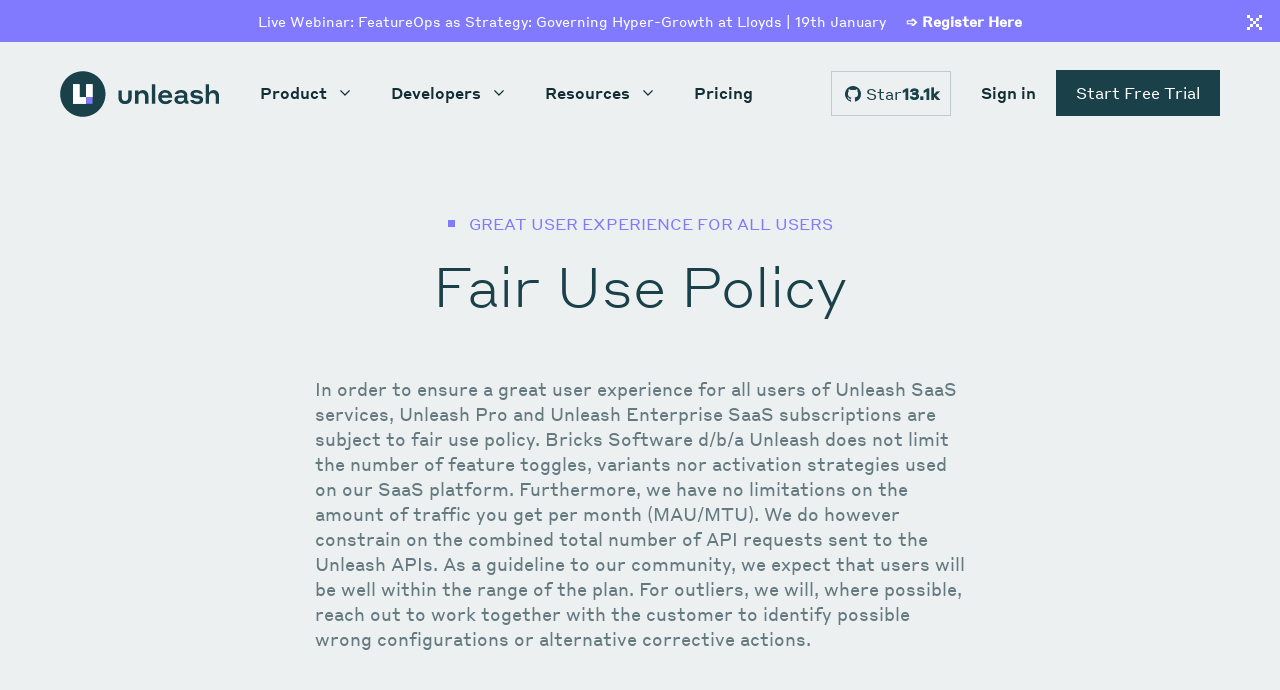

--- FILE ---
content_type: text/html; charset=utf-8
request_url: https://www.getunleash.io/fair-use-policy
body_size: 18840
content:
<!DOCTYPE html><html><head><meta charSet="utf-8"/><meta name="viewport" content="initial-scale=1.0, width=device-width"/><link rel="apple-touch-icon" sizes="180x180" href="/apple-touch-icon.png"/><link rel="icon" type="image/png" sizes="32x32" href="/favicon-32x32.png"/><link rel="icon" type="image/png" sizes="16x16" href="/favicon-16x16.png"/><link rel="mask-icon" href="/safari-pinned-tab.svg" color="#5bbad5"/><meta name="msapplication-TileColor" content="#da532c"/><meta name="theme-color" content="#ffffff"/><title>Fair Use Policy | Unleash</title><meta name="description" content="In order to ensure a great user experience for all users of Unleash SaaS services, Unleash Pro and Unleash Enterprise SaaS subscriptions are subject to fair use policy."/><link rel="canonical" href="https://www.getunleash.io/fair-use-policy"/><meta property="og:locale" content="en_US"/><meta property="og:type" content="article"/><meta property="og:title" content="Fair Use Policy | Unleash"/><meta property="og:description" content="Unleash is an open-source, enterprise-ready feature management solution built with privacy in mind. Move from all-or-nothing releases to frequent deployments"/><meta property="og:url" content="https://www.getunleash.io/fair-use-policy"/><meta property="og:site_name" content="Unleash"/><meta property="article:modified_time" content="2024-12-20T11:25:50+00:00"/><meta property="og:image" content="https://cdn.getunleash.io/uploads/2022/05/OG_Omage.png"/><meta property="og:image:width" content="1200"/><meta property="og:image:height" content="630"/><meta property="og:image:type" content="image/png"/><meta name="twitter:card" content="summary_large_image"/><meta name="twitter:site" content="@getunleash"/><meta name="twitter:label1" content="Est. reading time"/><meta name="twitter:data1" content="1 minute"/><meta name="robots" content="index,follow"/><meta name="next-head-count" content="27"/><link rel="preload" href="/_next/static/css/9273ab9db343593c.css" as="style"/><link rel="stylesheet" href="/_next/static/css/9273ab9db343593c.css" data-n-g=""/><link rel="preload" href="/_next/static/css/7a415479422a50c6.css" as="style"/><link rel="stylesheet" href="/_next/static/css/7a415479422a50c6.css" data-n-p=""/><link rel="preload" href="/_next/static/css/3bcde91b49832a9d.css" as="style"/><link rel="stylesheet" href="/_next/static/css/3bcde91b49832a9d.css" data-n-p=""/><link rel="preload" href="/_next/static/css/a54ef6f33658ea6e.css" as="style"/><link rel="stylesheet" href="/_next/static/css/a54ef6f33658ea6e.css" data-n-p=""/><noscript data-n-css=""></noscript><script defer="" nomodule="" src="/_next/static/chunks/polyfills-c67a75d1b6f99dc8.js"></script><script defer="" src="/_next/static/chunks/1002.0a531ca54071b93e.js"></script><script defer="" src="/_next/static/chunks/8741.1483f106f6b60349.js"></script><script defer="" src="/_next/static/chunks/6224.a39522898192ed46.js"></script><script defer="" src="/_next/static/chunks/790.24f702e3a640b012.js"></script><script defer="" src="/_next/static/chunks/7063.7fb04c4f7248b5fd.js"></script><script src="/_next/static/chunks/webpack-e6a490ec755e75e8.js" defer=""></script><script src="/_next/static/chunks/framework-f44ba79936f400b5.js" defer=""></script><script src="/_next/static/chunks/main-b9abf8756615e95f.js" defer=""></script><script src="/_next/static/chunks/pages/_app-efb555a502e4164d.js" defer=""></script><script src="/_next/static/chunks/2190-e510b3a3c14ce9b2.js" defer=""></script><script src="/_next/static/chunks/2249-f2d48ea1e0dfc80f.js" defer=""></script><script src="/_next/static/chunks/5242-a8c1f276669b7e92.js" defer=""></script><script src="/_next/static/chunks/9851-465c40d91c802e57.js" defer=""></script><script src="/_next/static/chunks/9905-4eeae234afcea567.js" defer=""></script><script src="/_next/static/chunks/3243-36da737c3c1e65ff.js" defer=""></script><script src="/_next/static/chunks/pages/%5B%5B...page%5D%5D-0675bd81cfd3211b.js" defer=""></script><script src="/_next/static/2bZsR2yK_W9NWoRgQfWwR/_buildManifest.js" defer=""></script><script src="/_next/static/2bZsR2yK_W9NWoRgQfWwR/_ssgManifest.js" defer=""></script></head><body><div id="__next" data-reactroot=""><header class="Header_container__7nNih"><div class="Header_inner__tfr0u"><a class="Link_default__3kjjJ HeaderLogo_logotype__xWjqX" href="/" rel="noopener"><img class="HeaderLogo_image__R1jdN" src="/logos/unleash_pos.svg" alt="Unleash"/></a><button class="NavToggle_button__3GG8L" type="button" aria-label="Open navigation menu"><svg width="15" height="15" fill="none" xmlns="http://www.w3.org/2000/svg"><path fill="currentColor" d="M9 0v3H6V0zM9 6v3H6V6zM9 12v3H6v-3zM3 0v3H0V0zM3 6v3H0V6zM3 12v3H0v-3zM15 0v3h-3V0zM15 6v3h-3V6zM15 12v3h-3v-3z"></path></svg></button><nav class="NavBar_nav__QVDBx" style="margin-top:0" aria-label="Main Navigation" data-dropdown-open="false"><ul class="NavBar_items__pTwJj"><li><button class="Dropdown_toggle__8V24T" type="button" aria-expanded="false">Product<svg width="12" height="12" fill="none" xmlns="http://www.w3.org/2000/svg"><path fill-rule="evenodd" clip-rule="evenodd" d="M6 7.062 1.963 3 1 3.969 6 9l5-5.031L10.037 3 6 7.062Z" fill="currentColor"></path></svg></button></li><li><button class="Dropdown_toggle__8V24T" type="button" aria-expanded="false">Developers<svg width="12" height="12" fill="none" xmlns="http://www.w3.org/2000/svg"><path fill-rule="evenodd" clip-rule="evenodd" d="M6 7.062 1.963 3 1 3.969 6 9l5-5.031L10.037 3 6 7.062Z" fill="currentColor"></path></svg></button></li><li><button class="Dropdown_toggle__8V24T" type="button" aria-expanded="false">Resources<svg width="12" height="12" fill="none" xmlns="http://www.w3.org/2000/svg"><path fill-rule="evenodd" clip-rule="evenodd" d="M6 7.062 1.963 3 1 3.969 6 9l5-5.031L10.037 3 6 7.062Z" fill="currentColor"></path></svg></button></li><li><a class="Link_default__3kjjJ NavBar_linkItem__skkfL NavBar_linkBase__trORu" href="/pricing" rel="noopener">Pricing</a></li></ul><ul class="NavBar_items__pTwJj"><li><a class="Link_default__3kjjJ NavBar_linkItem__skkfL NavBar_linkBase__trORu" href="https://app.unleash-hosted.com/sign-in" rel="noopener">Sign in</a></li><li><a class="Link_default__3kjjJ NavBar_linkItemDark___BPtp NavBar_linkBase__trORu" href="/plans/enterprise-payg" rel="noopener">Start Free Trial</a></li></ul></nav></div></header><main><div><section class="Section_container__ToDDs Section_innerOverlay__yI1cy"><div class="Section_inner__JpN67"><div class="FullText_container__O0sSY"><header class="SectionHeader_containerCentered__sjyfS SectionHeader_container__328Wo SectionHeader_default__CLDpU"><p class="SectionHeader_subtitle__gl2Bz SectionHeader_subtitleSquare__G2WYb">great user experience for all users</p><h1 class="SectionHeader_titlePrimary__BDyqa">Fair Use Policy</h1></header><div class="FullText_contentWrapper__SnLqN FullText_content_narrow__pvjTA"><div class="Post_content__RGHwg"><p><span style="font-weight: 400;">In order to ensure a great user experience for all users of Unleash SaaS services, Unleash Pro and Unleash Enterprise SaaS subscriptions are subject to fair use policy. Bricks Software d/b/a Unleash does not limit the number of feature toggles, variants nor activation strategies used on our SaaS platform. Furthermore, we have no limitations on the amount of traffic you get per month (MAU/MTU). We do however constrain on the combined total number of API requests sent to the Unleash APIs. As a guideline to our community, we expect that users will be well within the range of the plan. For outliers, we will, where possible, reach out to work together with the customer to identify possible wrong configurations or alternative corrective actions. </span></p>
<p>&nbsp;</p>
<h2><strong>For the Pro plan </strong></h2>
<p><span style="font-weight: 400;">53.000.000 API requests included per month (~20 req/s). Bundles of additional API calls are available. </span></p>
<p>&nbsp;</p>
<h2><strong>For the Enterprise Pay-as-You-Go plan </strong></h2>
<p><span style="font-weight: 400;">53.000.000 API requests included per month (~20 req/s). Bundles of additional API calls are available. </span></p>
<p>&nbsp;</p>
<h2><strong>For the Enterprise SaaS plan</strong></h2>
<p><span style="font-weight: 400;">259.000.000 API requests included per month (~100 req/s). Additional API calls are available &#8211; please contact sales for details.</span></p>
<p>&nbsp;</p>
<h2><strong>For the Enterprise self-hosted plan</strong></h2>
<p><span style="font-weight: 400;">For Enterprise self-hosted, this policy does not apply.</span><span style="font-weight: 400;"> </span></p>
<p>&nbsp;</p>
</div></div></div></div></section></div></main><footer class="Footer_container__5d2_x"><div class="Footer_upperContent__9EST_"><div class="Footer_mainLinks__ETO2t"><img class="Footer_logo__By_cG" src="/logos/unleash_glyph_pos.svg" alt="Unleash"/><div class="Footer_description__mjFIM"><div>Unleash reduces the risk of releasing new features, drives innovation by streamlining the software release process, and increases revenue by optimizing end-user experience. While we serve the needs of the world&#x27;s largest, most security-conscious organizations, we are also rated the “Easiest Feature Management system to use” by G2 and is the only feature flag provider recommended by the ThoughtWorks Tech Radar.</div><div class="Footer_badges__Yjudn"><div class="Footer_imageWrapper__eUbVT undefined"><div class="ResponsiveImage_responsiveImageWrapper__mqN3V"><span style="box-sizing:border-box;display:block;overflow:hidden;width:initial;height:initial;background:none;opacity:1;border:0;margin:0;padding:0;position:relative"><span style="box-sizing:border-box;display:block;width:initial;height:initial;background:none;opacity:1;border:0;margin:0;padding:0;padding-top:100%"></span><img alt="" src="[data-uri]" decoding="async" data-nimg="responsive" style="position:absolute;top:0;left:0;bottom:0;right:0;box-sizing:border-box;padding:0;border:none;margin:auto;display:block;width:0;height:0;min-width:100%;max-width:100%;min-height:100%;max-height:100%"/><noscript><img alt="" sizes="100vw" srcSet="https://cdn.getunleash.io/uploads/2025/06/FeatureManagement_MomentumLeader_Leader.svg 255w, https://cdn.getunleash.io/uploads/2025/06/FeatureManagement_MomentumLeader_Leader.svg 325w, https://cdn.getunleash.io/uploads/2025/06/FeatureManagement_MomentumLeader_Leader.svg 460w, https://cdn.getunleash.io/uploads/2025/06/FeatureManagement_MomentumLeader_Leader.svg 510w, https://cdn.getunleash.io/uploads/2025/06/FeatureManagement_MomentumLeader_Leader.svg 605w, https://cdn.getunleash.io/uploads/2025/06/FeatureManagement_MomentumLeader_Leader.svg 650w, https://cdn.getunleash.io/uploads/2025/06/FeatureManagement_MomentumLeader_Leader.svg 920w, https://cdn.getunleash.io/uploads/2025/06/FeatureManagement_MomentumLeader_Leader.svg 1210w, https://cdn.getunleash.io/uploads/2025/06/FeatureManagement_MomentumLeader_Leader.svg 1300w" src="https://cdn.getunleash.io/uploads/2025/06/FeatureManagement_MomentumLeader_Leader.svg" decoding="async" data-nimg="responsive" style="position:absolute;top:0;left:0;bottom:0;right:0;box-sizing:border-box;padding:0;border:none;margin:auto;display:block;width:0;height:0;min-width:100%;max-width:100%;min-height:100%;max-height:100%" loading="lazy"/></noscript></span></div></div><div class="Footer_imageWrapper__eUbVT undefined"><div class="ResponsiveImage_responsiveImageWrapper__mqN3V"><span style="box-sizing:border-box;display:block;overflow:hidden;width:initial;height:initial;background:none;opacity:1;border:0;margin:0;padding:0;position:relative"><span style="box-sizing:border-box;display:block;width:initial;height:initial;background:none;opacity:1;border:0;margin:0;padding:0;padding-top:100%"></span><img alt="" src="[data-uri]" decoding="async" data-nimg="responsive" style="position:absolute;top:0;left:0;bottom:0;right:0;box-sizing:border-box;padding:0;border:none;margin:auto;display:block;width:0;height:0;min-width:100%;max-width:100%;min-height:100%;max-height:100%"/><noscript><img alt="" sizes="100vw" srcSet="https://cdn.getunleash.io/uploads/2025/06/FeatureManagement_HighPerformer_EMEA_HighPerformer.svg 255w, https://cdn.getunleash.io/uploads/2025/06/FeatureManagement_HighPerformer_EMEA_HighPerformer.svg 325w, https://cdn.getunleash.io/uploads/2025/06/FeatureManagement_HighPerformer_EMEA_HighPerformer.svg 460w, https://cdn.getunleash.io/uploads/2025/06/FeatureManagement_HighPerformer_EMEA_HighPerformer.svg 510w, https://cdn.getunleash.io/uploads/2025/06/FeatureManagement_HighPerformer_EMEA_HighPerformer.svg 605w, https://cdn.getunleash.io/uploads/2025/06/FeatureManagement_HighPerformer_EMEA_HighPerformer.svg 650w, https://cdn.getunleash.io/uploads/2025/06/FeatureManagement_HighPerformer_EMEA_HighPerformer.svg 920w, https://cdn.getunleash.io/uploads/2025/06/FeatureManagement_HighPerformer_EMEA_HighPerformer.svg 1210w, https://cdn.getunleash.io/uploads/2025/06/FeatureManagement_HighPerformer_EMEA_HighPerformer.svg 1300w" src="https://cdn.getunleash.io/uploads/2025/06/FeatureManagement_HighPerformer_EMEA_HighPerformer.svg" decoding="async" data-nimg="responsive" style="position:absolute;top:0;left:0;bottom:0;right:0;box-sizing:border-box;padding:0;border:none;margin:auto;display:block;width:0;height:0;min-width:100%;max-width:100%;min-height:100%;max-height:100%" loading="lazy"/></noscript></span></div></div><div class="Footer_imageWrapper__eUbVT undefined"><div class="ResponsiveImage_responsiveImageWrapper__mqN3V"><span style="box-sizing:border-box;display:block;overflow:hidden;width:initial;height:initial;background:none;opacity:1;border:0;margin:0;padding:0;position:relative"><span style="box-sizing:border-box;display:block;width:initial;height:initial;background:none;opacity:1;border:0;margin:0;padding:0;padding-top:100%"></span><img alt="" src="[data-uri]" decoding="async" data-nimg="responsive" style="position:absolute;top:0;left:0;bottom:0;right:0;box-sizing:border-box;padding:0;border:none;margin:auto;display:block;width:0;height:0;min-width:100%;max-width:100%;min-height:100%;max-height:100%"/><noscript><img alt="" sizes="100vw" srcSet="https://cdn.getunleash.io/uploads/2025/06/FeatureManagement_HighPerformer_HighPerformer.svg 255w, https://cdn.getunleash.io/uploads/2025/06/FeatureManagement_HighPerformer_HighPerformer.svg 325w, https://cdn.getunleash.io/uploads/2025/06/FeatureManagement_HighPerformer_HighPerformer.svg 460w, https://cdn.getunleash.io/uploads/2025/06/FeatureManagement_HighPerformer_HighPerformer.svg 510w, https://cdn.getunleash.io/uploads/2025/06/FeatureManagement_HighPerformer_HighPerformer.svg 605w, https://cdn.getunleash.io/uploads/2025/06/FeatureManagement_HighPerformer_HighPerformer.svg 650w, https://cdn.getunleash.io/uploads/2025/06/FeatureManagement_HighPerformer_HighPerformer.svg 920w, https://cdn.getunleash.io/uploads/2025/06/FeatureManagement_HighPerformer_HighPerformer.svg 1210w, https://cdn.getunleash.io/uploads/2025/06/FeatureManagement_HighPerformer_HighPerformer.svg 1300w" src="https://cdn.getunleash.io/uploads/2025/06/FeatureManagement_HighPerformer_HighPerformer.svg" decoding="async" data-nimg="responsive" style="position:absolute;top:0;left:0;bottom:0;right:0;box-sizing:border-box;padding:0;border:none;margin:auto;display:block;width:0;height:0;min-width:100%;max-width:100%;min-height:100%;max-height:100%" loading="lazy"/></noscript></span></div></div><div class="Footer_imageWrapper__eUbVT Footer_badge_size_medium__t_rT4"><div class="ResponsiveImage_responsiveImageWrapper__mqN3V"><span style="box-sizing:border-box;display:block;overflow:hidden;width:initial;height:initial;background:none;opacity:1;border:0;margin:0;padding:0;position:relative"><span style="box-sizing:border-box;display:block;width:initial;height:initial;background:none;opacity:1;border:0;margin:0;padding:0;padding-top:15.625%"></span><img alt="" src="[data-uri]" decoding="async" data-nimg="responsive" style="position:absolute;top:0;left:0;bottom:0;right:0;box-sizing:border-box;padding:0;border:none;margin:auto;display:block;width:0;height:0;min-width:100%;max-width:100%;min-height:100%;max-height:100%"/><noscript><img alt="" sizes="100vw" srcSet="/_next/image?url=https%3A%2F%2Fcdn.getunleash.io%2Fuploads%2F2025%2F08%2Fimage-27613.png&amp;w=255&amp;q=80 255w, /_next/image?url=https%3A%2F%2Fcdn.getunleash.io%2Fuploads%2F2025%2F08%2Fimage-27613.png&amp;w=325&amp;q=80 325w, /_next/image?url=https%3A%2F%2Fcdn.getunleash.io%2Fuploads%2F2025%2F08%2Fimage-27613.png&amp;w=460&amp;q=80 460w, /_next/image?url=https%3A%2F%2Fcdn.getunleash.io%2Fuploads%2F2025%2F08%2Fimage-27613.png&amp;w=510&amp;q=80 510w, /_next/image?url=https%3A%2F%2Fcdn.getunleash.io%2Fuploads%2F2025%2F08%2Fimage-27613.png&amp;w=605&amp;q=80 605w, /_next/image?url=https%3A%2F%2Fcdn.getunleash.io%2Fuploads%2F2025%2F08%2Fimage-27613.png&amp;w=650&amp;q=80 650w, /_next/image?url=https%3A%2F%2Fcdn.getunleash.io%2Fuploads%2F2025%2F08%2Fimage-27613.png&amp;w=920&amp;q=80 920w, /_next/image?url=https%3A%2F%2Fcdn.getunleash.io%2Fuploads%2F2025%2F08%2Fimage-27613.png&amp;w=1210&amp;q=80 1210w, /_next/image?url=https%3A%2F%2Fcdn.getunleash.io%2Fuploads%2F2025%2F08%2Fimage-27613.png&amp;w=1300&amp;q=80 1300w" src="/_next/image?url=https%3A%2F%2Fcdn.getunleash.io%2Fuploads%2F2025%2F08%2Fimage-27613.png&amp;w=1300&amp;q=80" decoding="async" data-nimg="responsive" style="position:absolute;top:0;left:0;bottom:0;right:0;box-sizing:border-box;padding:0;border:none;margin:auto;display:block;width:0;height:0;min-width:100%;max-width:100%;min-height:100%;max-height:100%" loading="lazy"/></noscript></span></div></div><div class="Footer_imageWrapper__eUbVT Footer_badge_size_small__7f9pt"><div class="ResponsiveImage_responsiveImageWrapper__mqN3V"><span style="box-sizing:border-box;display:block;overflow:hidden;width:initial;height:initial;background:none;opacity:1;border:0;margin:0;padding:0;position:relative"><span style="box-sizing:border-box;display:block;width:initial;height:initial;background:none;opacity:1;border:0;margin:0;padding:0;padding-top:103.7037037037037%"></span><img alt="" src="[data-uri]" decoding="async" data-nimg="responsive" style="position:absolute;top:0;left:0;bottom:0;right:0;box-sizing:border-box;padding:0;border:none;margin:auto;display:block;width:0;height:0;min-width:100%;max-width:100%;min-height:100%;max-height:100%"/><noscript><img alt="" sizes="100vw" srcSet="/_next/image?url=https%3A%2F%2Fcdn.getunleash.io%2Fuploads%2F2025%2F08%2FLayer-2.png&amp;w=255&amp;q=80 255w, /_next/image?url=https%3A%2F%2Fcdn.getunleash.io%2Fuploads%2F2025%2F08%2FLayer-2.png&amp;w=325&amp;q=80 325w, /_next/image?url=https%3A%2F%2Fcdn.getunleash.io%2Fuploads%2F2025%2F08%2FLayer-2.png&amp;w=460&amp;q=80 460w, /_next/image?url=https%3A%2F%2Fcdn.getunleash.io%2Fuploads%2F2025%2F08%2FLayer-2.png&amp;w=510&amp;q=80 510w, /_next/image?url=https%3A%2F%2Fcdn.getunleash.io%2Fuploads%2F2025%2F08%2FLayer-2.png&amp;w=605&amp;q=80 605w, /_next/image?url=https%3A%2F%2Fcdn.getunleash.io%2Fuploads%2F2025%2F08%2FLayer-2.png&amp;w=650&amp;q=80 650w, /_next/image?url=https%3A%2F%2Fcdn.getunleash.io%2Fuploads%2F2025%2F08%2FLayer-2.png&amp;w=920&amp;q=80 920w, /_next/image?url=https%3A%2F%2Fcdn.getunleash.io%2Fuploads%2F2025%2F08%2FLayer-2.png&amp;w=1210&amp;q=80 1210w, /_next/image?url=https%3A%2F%2Fcdn.getunleash.io%2Fuploads%2F2025%2F08%2FLayer-2.png&amp;w=1300&amp;q=80 1300w" src="/_next/image?url=https%3A%2F%2Fcdn.getunleash.io%2Fuploads%2F2025%2F08%2FLayer-2.png&amp;w=1300&amp;q=80" decoding="async" data-nimg="responsive" style="position:absolute;top:0;left:0;bottom:0;right:0;box-sizing:border-box;padding:0;border:none;margin:auto;display:block;width:0;height:0;min-width:100%;max-width:100%;min-height:100%;max-height:100%" loading="lazy"/></noscript></span></div></div></div></div></div><div class="Footer_primaryLinks__qrH3X Footer_linksGrid__d_m1j"><div><p>Feature Flag use cases</p><ul><li><a class="Link_default__3kjjJ" href="https://www.getunleash.io/feature-flag-use-cases-secure-scalable-feature-flags" rel="noopener">Secure, scalable feature flags</a></li><li><a class="Link_default__3kjjJ" href="https://www.getunleash.io/feature-flag-use-cases-rollbacks" rel="noopener">Rollbacks</a></li><li><a class="Link_default__3kjjJ" href="https://www.getunleash.io/fedramp-soc2-feature-flags" rel="noopener">Fedramp, SOC2, ISO27001 compliance</a></li><li><a class="Link_default__3kjjJ" href="https://www.getunleash.io/feature-flag-use-cases-progressive-or-gradual-rollouts" rel="noopener">Progressive or gradual rollouts</a></li><li><a class="Link_default__3kjjJ" href="https://www.getunleash.io/feature-flag-use-cases-trunk-based-development" rel="noopener">Trunk-based development</a></li><li><a class="Link_default__3kjjJ" href="https://www.getunleash.io/feature-flag-use-cases-software-kill-switches" rel="noopener">Software kill switches</a></li><li><a class="Link_default__3kjjJ" href="https://www.getunleash.io/feature-flag-use-cases-a-b-testing" rel="noopener">A/B testing</a></li><li><a class="Link_default__3kjjJ" href="https://www.getunleash.io/feature-flag-use-cases-feature-management" rel="noopener">Feature Management</a></li><li><a class="Link_default__3kjjJ" href="https://www.getunleash.io/feature-flag-use-cases-canary-releases" rel="noopener">Canary releases</a></li></ul></div><div><p>Best Practices</p><ul><li><a class="Link_default__3kjjJ" href="https://docs.getunleash.io/topics/feature-flags/feature-flag-best-practices" rel="noopener">Building and scaling feature flag systems</a></li><li><a class="Link_default__3kjjJ" href="https://docs.getunleash.io/topics/feature-flags/best-practices-using-feature-flags-at-scale" rel="noopener">Using feature flag systems at scale</a></li><li><div class="Footer_columnBreak__TeOct"></div></li><li><div><p>Resources</p><ul><li><a class="Link_default__3kjjJ" href="https://docs.getunleash.io/" rel="noopener">Documentation</a></li><li><a class="Link_default__3kjjJ" href="https://www.getunleash.io/sdk" rel="noopener">SDKs</a></li><li><a class="Link_default__3kjjJ" href="/blog" rel="noopener">Blog</a></li><li><a class="Link_default__3kjjJ" href="https://www.getunleash.io/unleash-community" rel="noopener">Community</a></li><li><a class="Link_default__3kjjJ" href="https://www.getunleash.io/webinars" rel="noopener">Webinars</a></li><li><a class="Link_default__3kjjJ" href="https://www.getunleash.io/case-studies" rel="noopener">Case Studies</a></li><li><a class="Link_default__3kjjJ" href="https://www.getunleash.io/newsletter" rel="noopener">Newsletter</a></li><li><a class="Link_default__3kjjJ" href="https://www.getunleash.io/glossary" rel="noopener">Glossary</a></li></ul></div></li></ul></div><div><p>Product</p><ul><li><a class="Link_default__3kjjJ" href="/enterprise-feature-management-platform" rel="noopener">Enterprise Feature Management Platform</a></li><li><a class="Link_default__3kjjJ" href="https://app.unleash-hosted.com/demo/login" rel="noopener">Open Live Demo</a></li><li><a class="Link_default__3kjjJ" href="https://www.getunleash.io/unleash-vs-launchdarkly" rel="noopener">Unleash vs LaunchDarkly</a></li><li><a class="Link_default__3kjjJ" href="https://www.getunleash.io/open-source" rel="noopener">Open Source</a></li><li><a class="Link_default__3kjjJ" href="/product-vision" rel="noopener">Product Vision</a></li><li><a class="Link_default__3kjjJ" href="https://github.com/Unleash/unleash/releases" rel="noopener">Changelog</a></li></ul></div><div><p>Company</p><ul><li><a class="Link_default__3kjjJ" href="https://www.getunleash.io/about" rel="noopener">About us</a></li><li><a class="Link_default__3kjjJ" href="https://www.getunleash.io/careers" rel="noopener">Careers</a></li><li><a class="Link_default__3kjjJ" href="https://www.getunleash.io/plans/enterprise" rel="noopener">Contact us</a></li><li><a class="Link_default__3kjjJ" href="https://www.getunleash.io/fair-use-policy" rel="noopener">Fair use policy</a></li><li><a class="Link_default__3kjjJ" href="https://www.getunleash.io/sitemap" rel="noopener">Sitemap</a></li><li><div class="Footer_columnBreak__TeOct"></div></li><li><div><p>Support</p><ul><li><a class="Link_default__3kjjJ" href="https://www.getunleash.io/support" rel="noopener">Help center</a></li><li><a class="Link_default__3kjjJ" href="https://unleash.instatus.com/" target="_blank" rel="noopener">Status</a></li></ul></div></li></ul></div></div><div class="Footer_secondaryLinks__uwzb1 Footer_linksGrid__d_m1j"><a class="Link_default__3kjjJ" href="https://www.getunleash.io/privacy-policy" rel="noopener">Privacy Policy</a><a class="Link_default__3kjjJ" href="https://www.getunleash.io/public-security" rel="noopener">Security</a><a class="Link_default__3kjjJ" href="https://www.getunleash.io/terms-of-service" rel="noopener">Terms of service</a><a class="Link_default__3kjjJ" href="https://www.getunleash.io/support" rel="noopener">Help center</a></div><div class="Footer_socialLinks__RFkma"><a class="Link_default__3kjjJ" href="https://github.com/Unleash/unleash" target="_blank" rel="noopener"><svg viewBox="0 0 42 42" fill="none" xmlns="http://www.w3.org/2000/svg"><path d="M21 0C9.398 0 0 9.398 0 21c0 9.293 6.011 17.141 14.359 19.924 1.05.184 1.444-.447 1.444-.998 0-.498-.027-2.152-.027-3.911-5.276.971-6.641-1.286-7.061-2.468-.236-.603-1.26-2.467-2.152-2.966-.736-.393-1.785-1.365-.027-1.391 1.654-.026 2.835 1.522 3.229 2.152 1.89 3.177 4.909 2.284 6.116 1.733.184-1.365.735-2.284 1.339-2.809-4.672-.525-9.555-2.336-9.555-10.368 0-2.284.814-4.174 2.153-5.644-.21-.525-.945-2.678.21-5.565 0 0 1.758-.552 5.774 2.152a19.486 19.486 0 0 1 5.25-.708c1.785 0 3.57.236 5.25.708 4.017-2.73 5.776-2.152 5.776-2.152 1.154 2.887.42 5.04.21 5.565 1.338 1.47 2.152 3.333 2.152 5.644 0 8.058-4.909 9.843-9.581 10.368.761.657 1.417 1.916 1.417 3.885 0 2.809-.026 5.066-.026 5.775 0 .551.394 1.208 1.444.998A21.035 21.035 0 0 0 42 21C42 9.398 32.602 0 21 0Z" fill="currentColor"></path></svg></a><a class="Link_default__3kjjJ" href="https://www.linkedin.com/company/getunleash" target="_blank" rel="noopener"><svg width="42" height="42" fill="none" xmlns="http://www.w3.org/2000/svg"><path d="M0 0v42h42V0H0Zm10.3 8.257c1.664.019 3.302 1.166 3.374 3.153.035 1.767-1.504 3.112-3.417 3.153h-.047c-1.647-.019-3.255-1.195-3.33-3.153.024-1.747 1.492-3.112 3.42-3.153Zm17.847 8.347c1.829.011 3.555.554 4.973 2 1.474 1.643 1.947 3.91 2 6.213v10.48h-6.04V25.53c-.013-1.83-.64-4.056-3.063-4.13-1.42.015-2.422.84-3.107 2.22-.187.444-.214.954-.223 1.464v10.213H16.65c.023-5.106.055-10.211.043-15.317 0-1.45-.014-2.427-.043-2.93h6.037v2.573c.512-.728 1.08-1.42 1.843-1.976 1.034-.738 2.276-1.02 3.617-1.043Zm-20.91.446h6.037v18.247H7.237V17.05Z" fill="currentColor"></path></svg></a><a class="Link_default__3kjjJ" href="https://twitter.com/getunleash" target="_blank" rel="noopener"><svg width="42" height="42" fill="none" xmlns="http://www.w3.org/2000/svg"><path d="M42 0H0v42h42V0Zm-9.502 16.349c0 7.108-5.418 15.319-15.32 15.319-3.035 0-5.87-.892-8.242-2.404.42.052.85.073 1.28.073 2.52 0 4.841-.861 6.689-2.31a5.384 5.384 0 0 1-5.03-3.738c.326.063.662.095 1.008.095a5.25 5.25 0 0 0 1.418-.19 5.396 5.396 0 0 1-4.315-5.281v-.073c.724.398 1.553.64 2.435.672a5.399 5.399 0 0 1-2.393-4.484c0-.987.262-1.911.724-2.709 2.656 3.255 6.626 5.408 11.098 5.628a5.951 5.951 0 0 1-.136-1.228 5.39 5.39 0 0 1 5.387-5.387c1.543 0 2.94.651 3.927 1.701a10.71 10.71 0 0 0 3.423-1.302 5.418 5.418 0 0 1-2.373 2.982 10.912 10.912 0 0 0 3.097-.85 10.967 10.967 0 0 1-2.688 2.793c.01.23.01.461.01.692Z" fill="currentColor"></path></svg></a><a class="Link_default__3kjjJ" href="https://join.slack.com/t/unleash-community/shared_invite/enQtNjUxMjU2MDc0MTAxLTJjYmViYjkwYmE0ODVlNmY1YjcwZGRmZWU5MTU1YTQ1Nzg5ZWQ2YzBlY2U1MjlmZDg5ZDRmZTMzNmQ5YmEyOGE" rel="noopener"><svg width="42" height="42" fill="none" xmlns="http://www.w3.org/2000/svg"><path fill-rule="evenodd" clip-rule="evenodd" d="M0 0h42v42H0V0Zm12.303 24.958a3.16 3.16 0 0 1-3.152 3.151A3.16 3.16 0 0 1 6 24.958a3.16 3.16 0 0 1 3.151-3.152h3.152v3.152Zm4.74-3.152a3.16 3.16 0 0 0-3.152 3.152v7.89A3.16 3.16 0 0 0 17.042 36a3.16 3.16 0 0 0 3.152-3.152v-7.89a3.16 3.16 0 0 0-3.152-3.152Zm0-9.503A3.16 3.16 0 0 1 13.89 9.15 3.16 3.16 0 0 1 17.042 6a3.16 3.16 0 0 1 3.152 3.151v3.152h-3.152Zm3.15 4.74a3.16 3.16 0 0 0-3.15-3.152H9.15A3.16 3.16 0 0 0 6 17.042a3.16 3.16 0 0 0 3.151 3.152h7.891a3.16 3.16 0 0 0 3.152-3.152Zm9.504 0a3.16 3.16 0 0 1 3.152-3.152A3.16 3.16 0 0 1 36 17.042a3.16 3.16 0 0 1-3.151 3.152h-3.152v-3.152Zm-4.74 3.15a3.16 3.16 0 0 0 3.152-3.15V9.15A3.16 3.16 0 0 0 24.958 6a3.16 3.16 0 0 0-3.152 3.151v7.891a3.16 3.16 0 0 0 3.152 3.152Zm0 9.504a3.16 3.16 0 0 1 3.152 3.151A3.16 3.16 0 0 1 24.958 36a3.16 3.16 0 0 1-3.152-3.152v-3.151h3.152Zm-3.15-4.74a3.16 3.16 0 0 0 3.15 3.152h7.892A3.16 3.16 0 0 0 36 24.958a3.16 3.16 0 0 0-3.151-3.152h-7.891a3.16 3.16 0 0 0-3.152 3.152Z" fill="currentColor"></path></svg></a><a class="Link_default__3kjjJ" href="https://www.youtube.com/channel/UCJjGVOc5QBbEje-r7nZEa4A" rel="noopener"><svg width="42" height="42" fill="none" xmlns="http://www.w3.org/2000/svg"><path fill-rule="evenodd" clip-rule="evenodd" d="M42 0H0v42h42V0Zm-7.618 13.975a3.387 3.387 0 0 0-.909-1.52 3.547 3.547 0 0 0-1.569-.88C29.731 11 20.986 11 20.986 11s-8.745.017-10.918.592a3.547 3.547 0 0 0-1.57.88 3.388 3.388 0 0 0-.908 1.52c-.658 3.741-.913 9.442.018 13.033.16.575.474 1.1.908 1.52.435.422.976.725 1.57.88C12.258 30 21.004 30 21.004 30s8.745 0 10.918-.574a3.548 3.548 0 0 0 1.57-.88c.434-.422.747-.946.908-1.521.693-3.746.907-9.443-.018-13.05ZM18 25l7-4.5-7-4.5v9Z" fill="currentColor"></path></svg></a></div></div><span class="Footer_divider__nrTRf"></span><div class="Footer_lowerContent__lWMmg"><p class="Footer_byline__6NcT2"><svg width="15" height="12" fill="none" xmlns="http://www.w3.org/2000/svg"><path fill="currentColor" d="M4 0h2.059v2H4z"></path><path fill="currentColor" d="M2 0h2.059v2H2zM2 2h2.059v2H2z"></path><path fill="currentColor" d="M0 2h2.059v2H0zM2 4h2.059v2H2zM2 6h2.059v2H2z"></path><path fill="currentColor" d="M0 4h2.059v2H0zM4 2h2.059v2H4zM4 4h2.059v2H4zM4 6h2.059v2H4zM4 8h2.059v2H4z"></path><path fill="currentColor" d="M6 2h2.059v2H6zM6 4h2.059v2H6zM6 6h2.059v2H6zM6 8h2.059v2H6zM6 10h2.059v2H6z"></path><path fill="currentColor" d="M8 2h2.059v2H8zM8 4h2.059v2H8zM8 6h2.059v2H8zM8 8h2.059v2H8zM8 0h2.059v2H8z"></path><path fill="currentColor" d="M10 0h2.059v2H10zM10 2h2.059v2H10z"></path><path fill="currentColor" d="M12 2h2.059v2H12zM10 4h2.059v2H10zM10 6h2.059v2H10z"></path><path fill="currentColor" d="M12 4h2.059v2H12z"></path></svg>Made in a cosy atmosphere in the Nordic countries.</p><p class="Footer_copyright__lw16R">© 2025 Bricks Software AS. All right reserved.</p></div></footer><script type="application/ld+json">{"@context":"https://schema.org","@graph":[{"@type":"WebPage","@id":"https://www.getunleash.io/fair-use-policy","url":"https://www.getunleash.io/fair-use-policy","name":"Fair Use Policy | Unleash","isPartOf":{"@id":"https://www.getunleash.io/#website"},"datePublished":"2022-10-12T09:53:29+00:00","dateModified":"2024-12-20T11:25:50+00:00","description":"In order to ensure a great user experience for all users of Unleash SaaS services, Unleash Pro and Unleash Enterprise SaaS subscriptions are subject to fair use policy.","breadcrumb":{"@id":"https://www.getunleash.io/fair-use-policy#breadcrumb"},"inLanguage":"en-US","potentialAction":[{"@type":"ReadAction","target":["https://www.getunleash.io/fair-use-policy"]}]},{"@type":"BreadcrumbList","@id":"https://www.getunleash.io/fair-use-policy#breadcrumb","itemListElement":[{"@type":"ListItem","position":1,"name":"Unleash","item":"https://www.getunleash.io/"},{"@type":"ListItem","position":2,"name":"Fair Use Policy"}]},{"@type":"WebSite","@id":"https://www.getunleash.io/#website","url":"https://www.getunleash.io/","name":"Unleash","description":"Open-Source Feature Flag Management","publisher":{"@id":"https://www.getunleash.io/#organization"},"potentialAction":[{"@type":"SearchAction","target":{"@type":"EntryPoint","urlTemplate":"https://www.getunleash.io/?s={search_term_string}"},"query-input":{"@type":"PropertyValueSpecification","valueRequired":true,"valueName":"search_term_string"}}],"inLanguage":"en-US"},{"@type":"Organization","@id":"https://www.getunleash.io/#organization","name":"Bricks Software AS","url":"https://www.getunleash.io/","logo":{"@type":"ImageObject","inLanguage":"en-US","@id":"https://www.getunleash.io/#/schema/logo/image/","url":"https://cdn.getunleash.io/uploads/2022/05/logo.png","contentUrl":"https://cdn.getunleash.io/uploads/2022/05/logo.png","width":1049,"height":1047,"caption":"Bricks Software AS"},"image":{"@id":"https://www.getunleash.io/#/schema/logo/image/"},"sameAs":["https://x.com/getunleash","https://www.linkedin.com/company/getunleash/","https://www.youtube.com/channel/UCJjGVOc5QBbEje-r7nZEa4A"]}]}</script><noscript><iframe title="GTM NoScript" src="https://www.googletagmanager.com/ns.html?id=GTM-KV5PRR2" height="0" width="0" style="display:none;visibility:hidden"></iframe></noscript></div><script id="__NEXT_DATA__" type="application/json">{"props":{"pageProps":{"isPreview":false,"menus":{"HEADER_MENU_LEFT":[{"id":"cG9zdDo5OTAy","label":"Product","url":"#","target":null,"title":null,"description":null,"parentId":null,"locations":["HEADER_MENU_LEFT"],"icon":"feature","itemType":"dropdown","dropdownLayout":"column","iconFile":null,"iconFileAfter":null,"image":null,"childItems":[{"id":"cG9zdDo5OTY2","label":"Platform overview","url":"https://www.getunleash.io/enterprise-feature-management-platform","target":null,"title":null,"description":"Explore Unleash’s capabilities","icon":"performance","itemType":"icon_link","dropdownLayout":"default","iconFile":null,"iconFileAfter":null,"image":null,"childItems":[]},{"id":"cG9zdDoxMDE3NQ==","label":"Unleash Enterprise Edge","url":"/unleash-enterprise-edge","target":null,"title":null,"description":"Enterprise-Scale Performance","icon":"experimentation","itemType":"icon_link","dropdownLayout":"default","iconFile":null,"iconFileAfter":null,"image":null,"childItems":[]},{"id":"cG9zdDoxMDcxNg==","label":"Pricing","url":"https://www.getunleash.io/?page_id=10665","target":null,"title":null,"description":null,"icon":"feature","itemType":"link","dropdownLayout":"default","iconFile":null,"iconFileAfter":null,"image":null,"childItems":[]},{"id":"cG9zdDo5OTQ3","label":"What makes Unleash unique?","url":"#","target":null,"title":null,"description":null,"icon":"feature","itemType":"submenu","dropdownLayout":"default","iconFile":null,"iconFileAfter":null,"image":null,"childItems":[{"id":"cG9zdDo5OTUx","label":"Flexible Architecture","url":"https://www.getunleash.io/flexible-platform","target":null,"title":null,"description":null,"icon":"feature","itemType":"link","dropdownLayout":"default","iconFile":null,"iconFileAfter":null,"image":null,"childItems":[]},{"id":"cG9zdDo5OTU3","label":"Open Source","url":"https://www.getunleash.io/open-source","target":null,"title":null,"description":null,"icon":"feature","itemType":"link","dropdownLayout":"default","iconFile":null,"iconFileAfter":null,"image":null,"childItems":[]},{"id":"cG9zdDo5OTU4","label":"Security and Performance","url":"https://www.getunleash.io/security-and-performance","target":null,"title":null,"description":null,"icon":"feature","itemType":"link","dropdownLayout":"default","iconFile":null,"iconFileAfter":null,"image":null,"childItems":[]},{"id":"cG9zdDo5OTU5","label":"Simplicity","url":"https://www.getunleash.io/simplicity","target":null,"title":null,"description":null,"icon":"feature","itemType":"link","dropdownLayout":"default","iconFile":null,"iconFileAfter":null,"image":null,"childItems":[]},{"id":"cG9zdDo5OTYw","label":"Flexibility","url":"https://www.getunleash.io/flexibility","target":null,"title":null,"description":null,"icon":"feature","itemType":"link","dropdownLayout":"default","iconFile":null,"iconFileAfter":null,"image":null,"childItems":[]},{"id":"cG9zdDo5OTYx","label":"Transparency","url":"https://www.getunleash.io/transparency","target":null,"title":null,"description":null,"icon":"feature","itemType":"link","dropdownLayout":"default","iconFile":null,"iconFileAfter":null,"image":null,"childItems":[]}]},{"id":"cG9zdDo5OTA3","label":"--- column break ---","url":"#","target":null,"title":null,"description":null,"icon":"feature","itemType":"column_break","dropdownLayout":"default","iconFile":null,"iconFileAfter":null,"image":null,"childItems":[]},{"id":"cG9zdDo5OTQ1","label":"Feature flag use cases","url":"#","target":null,"title":null,"description":null,"icon":"feature","itemType":"submenu","dropdownLayout":"default","iconFile":null,"iconFileAfter":null,"image":null,"childItems":[{"id":"cG9zdDoxMjExOA==","label":"Unleash Enterprise for AI","url":"https://www.getunleash.io/unleash-enterprise-for-ai","target":null,"title":null,"description":null,"icon":"feature","itemType":"link","dropdownLayout":"default","iconFile":null,"iconFileAfter":null,"image":null,"childItems":[]},{"id":"cG9zdDo5OTQ2","label":"Secure, scalable feature flags","url":"https://www.getunleash.io/feature-flag-use-cases-secure-scalable-feature-flags","target":null,"title":null,"description":null,"icon":"feature","itemType":"link","dropdownLayout":"default","iconFile":null,"iconFileAfter":null,"image":null,"childItems":[]},{"id":"cG9zdDo5OTQ4","label":"Rollbacks","url":"https://www.getunleash.io/feature-flag-use-cases-rollbacks","target":null,"title":null,"description":null,"icon":"feature","itemType":"link","dropdownLayout":"default","iconFile":null,"iconFileAfter":null,"image":null,"childItems":[]},{"id":"cG9zdDo5OTQ5","label":"Fedramp, SOC2, ISO2700, Air-gap","url":"https://www.getunleash.io/fedramp-soc2-feature-flags","target":null,"title":null,"description":null,"icon":"feature","itemType":"link","dropdownLayout":"default","iconFile":null,"iconFileAfter":null,"image":null,"childItems":[]},{"id":"cG9zdDo5OTUw","label":"Progressive or gradual rollouts","url":"https://www.getunleash.io/feature-flag-use-cases-progressive-or-gradual-rollouts","target":null,"title":null,"description":null,"icon":"feature","itemType":"link","dropdownLayout":"default","iconFile":null,"iconFileAfter":null,"image":null,"childItems":[]},{"id":"cG9zdDo5OTUy","label":"A/B testing","url":"https://www.getunleash.io/feature-flag-use-cases-a-b-testing","target":null,"title":null,"description":null,"icon":"feature","itemType":"link","dropdownLayout":"default","iconFile":null,"iconFileAfter":null,"image":null,"childItems":[]},{"id":"cG9zdDo5OTUz","label":"Trunk-based development","url":"https://www.getunleash.io/feature-flag-use-cases-trunk-based-development","target":null,"title":null,"description":null,"icon":"feature","itemType":"link","dropdownLayout":"default","iconFile":null,"iconFileAfter":null,"image":null,"childItems":[]},{"id":"cG9zdDo5OTU0","label":"Software kill switches","url":"https://www.getunleash.io/feature-flag-use-cases-software-kill-switches","target":null,"title":null,"description":null,"icon":"feature","itemType":"link","dropdownLayout":"default","iconFile":null,"iconFileAfter":null,"image":null,"childItems":[]},{"id":"cG9zdDo5OTU1","label":"Canary releases","url":"https://www.getunleash.io/feature-flag-use-cases-canary-releases","target":null,"title":null,"description":null,"icon":"feature","itemType":"link","dropdownLayout":"default","iconFile":null,"iconFileAfter":null,"image":null,"childItems":[]},{"id":"cG9zdDo5OTU2","label":"Feature management","url":"https://www.getunleash.io/feature-flag-use-cases-feature-management","target":null,"title":null,"description":null,"icon":"feature","itemType":"link","dropdownLayout":"default","iconFile":null,"iconFileAfter":null,"image":null,"childItems":[]}]},{"id":"cG9zdDoxMDUxMg==","label":"--- column break ---","url":"#","target":null,"title":null,"description":null,"icon":"feature","itemType":"column_break","dropdownLayout":"default","iconFile":null,"iconFileAfter":null,"image":null,"childItems":[{"id":"cG9zdDoxMDUxMw==","label":"Bagde link","url":"#","target":null,"title":null,"description":null,"icon":"feature","itemType":"badge_link","dropdownLayout":"default","iconFile":null,"iconFileAfter":null,"image":null,"childItems":[]}]},{"id":"cG9zdDo5OTEy","label":"--footer--","url":"#","target":null,"title":null,"description":null,"icon":"feature","itemType":"dropdown_footer","dropdownLayout":"default","iconFile":null,"iconFileAfter":null,"image":null,"childItems":[{"id":"cG9zdDoxMDEzMQ==","label":"Upgrade from Unleash OSS","url":"/upgrade-unleash","target":null,"title":null,"description":null,"icon":"feature","itemType":"icon_link","dropdownLayout":"default","iconFile":null,"iconFileAfter":null,"image":null,"childItems":[]},{"id":"cG9zdDoxMDUwOA==","label":"Pricing","url":"/pricing","target":null,"title":null,"description":null,"icon":"feature","itemType":"icon_link","dropdownLayout":"default","iconFile":null,"iconFileAfter":null,"image":null,"childItems":[]},{"id":"cG9zdDo5OTEz","label":"Book a demo","url":"/plans/enterprise","target":null,"title":null,"description":null,"icon":"feature","itemType":"icon_link","dropdownLayout":"default","iconFile":null,"iconFileAfter":null,"image":null,"childItems":[]},{"id":"cG9zdDoxMDUwNw==","label":"Product Vision","url":"/product-vision","target":null,"title":null,"description":null,"icon":"feature","itemType":"icon_link","dropdownLayout":"default","iconFile":null,"iconFileAfter":null,"image":null,"childItems":[]}]}]},{"id":"cG9zdDo5OTE0","label":"Developers","url":"#","target":null,"title":null,"description":null,"parentId":null,"locations":["HEADER_MENU_LEFT"],"icon":"feature","itemType":"dropdown","dropdownLayout":"column","iconFile":null,"iconFileAfter":null,"image":null,"childItems":[{"id":"cG9zdDo5OTE1","label":"Get Started with Open Source","url":"#","target":null,"title":null,"description":null,"icon":"feature","itemType":"submenu","dropdownLayout":"default","iconFile":null,"iconFileAfter":null,"image":null,"childItems":[{"id":"cG9zdDo5OTE2","label":"What are feature flags?","url":"https://www.getunleash.io/blog/what-are-feature-flags","target":null,"title":null,"description":null,"icon":"feature","itemType":"link","dropdownLayout":"default","iconFile":null,"iconFileAfter":null,"image":null,"childItems":[]},{"id":"cG9zdDo5OTE3","label":"Get started in 2 steps","url":"https://github.com/Unleash/unleash#get-started-in-2-steps","target":"_blank","title":null,"description":null,"icon":null,"itemType":"icon_link","dropdownLayout":"default","iconFile":null,"iconFileAfter":null,"image":null,"childItems":[]},{"id":"cG9zdDo5OTE4","label":"Feature flag best practices","url":"https://www.getunleash.io/blog/feature-toggle-best-practices","target":null,"title":null,"description":null,"icon":"feature","itemType":"link","dropdownLayout":"default","iconFile":null,"iconFileAfter":null,"image":null,"childItems":[]}]},{"id":"cG9zdDo5OTE5","label":"Unleash","url":"#","target":null,"title":null,"description":null,"icon":"feature","itemType":"submenu","dropdownLayout":"default","iconFile":null,"iconFileAfter":null,"image":null,"childItems":[{"id":"cG9zdDoxMDU5OA==","label":"Product Vision","url":"https://www.getunleash.io/product-vision","target":null,"title":null,"description":null,"icon":"feature","itemType":"link","dropdownLayout":"default","iconFile":null,"iconFileAfter":null,"image":null,"childItems":[]},{"id":"cG9zdDo5OTQz","label":"Releases","url":"https://github.com/Unleash/unleash/releases","target":null,"title":null,"description":null,"icon":"feature","itemType":"icon_link","dropdownLayout":"default","iconFile":null,"iconFileAfter":null,"image":null,"childItems":[]}]},{"id":"cG9zdDo5OTQy","label":"--- column break ---","url":"#","target":null,"title":null,"description":null,"icon":"feature","itemType":"column_break","dropdownLayout":"default","iconFile":null,"iconFileAfter":null,"image":null,"childItems":[]},{"id":"cG9zdDo5OTIz","label":"Community","url":"https://www.getunleash.io/unleash-community","target":null,"title":null,"description":"Join over 10,000+ builders who want to ship great software like you","icon":"feature","itemType":"icon_link","dropdownLayout":"default","iconFile":null,"iconFileAfter":null,"image":null,"childItems":[]},{"id":"cG9zdDo5OTI0","label":"Documentation","url":"https://docs.getunleash.io/","target":null,"title":null,"description":"Everything you need to know about the setup, deployment and customization of Unleash","icon":"docs","itemType":"icon_link","dropdownLayout":"default","iconFile":null,"iconFileAfter":null,"image":null,"childItems":[]},{"id":"cG9zdDo5OTI1","label":"--footer--","url":"#","target":null,"title":null,"description":null,"icon":"feature","itemType":"dropdown_footer","dropdownLayout":"default","iconFile":null,"iconFileAfter":null,"image":null,"childItems":[{"id":"cG9zdDo5OTI2","label":"View all 25+ SDKs","url":"https://www.getunleash.io/sdk","target":null,"title":null,"description":null,"icon":"feature","itemType":"icon_link","dropdownLayout":"default","iconFile":null,"iconFileAfter":null,"image":null,"childItems":[]}]}]},{"id":"cG9zdDo5OTI3","label":"Resources","url":"#","target":null,"title":null,"description":null,"parentId":null,"locations":["HEADER_MENU_LEFT"],"icon":"feature","itemType":"dropdown","dropdownLayout":"column","iconFile":null,"iconFileAfter":null,"image":null,"childItems":[{"id":"cG9zdDo5OTI4","label":"Blog","url":"https://www.getunleash.io/blog","target":null,"title":null,"description":"Latest news and updates","icon":"blog","itemType":"icon_link","dropdownLayout":"default","iconFile":null,"iconFileAfter":null,"image":null,"childItems":[]},{"id":"cG9zdDo5OTI5","label":"Documentation","url":"https://docs.getunleash.io/","target":null,"title":null,"description":"Everything you need to know about the setup, deployment and customization of Unleash","icon":"docs","itemType":"icon_link","dropdownLayout":"default","iconFile":null,"iconFileAfter":null,"image":null,"childItems":[]},{"id":"cG9zdDo5OTMw","label":"Learn \u0026 Improve","url":"#","target":null,"title":null,"description":null,"icon":"feature","itemType":"submenu","dropdownLayout":"default","iconFile":null,"iconFileAfter":null,"image":null,"childItems":[{"id":"cG9zdDo5OTMx","label":"Unleash Academy","url":"https://docs.getunleash.io/unleash-academy/introduction","target":null,"title":null,"description":null,"icon":"feature","itemType":"icon_link","dropdownLayout":"default","iconFile":null,"iconFileAfter":null,"image":null,"childItems":[]},{"id":"cG9zdDo5OTMy","label":"What are feature flags in Devops","url":"https://www.getunleash.io/blog/what-are-feature-flags","target":null,"title":null,"description":null,"icon":"feature","itemType":"link","dropdownLayout":"default","iconFile":null,"iconFileAfter":null,"image":null,"childItems":[]},{"id":"cG9zdDoxMjY2NQ==","label":"What is FeatureOps? – Whitepaper","url":"https://cdn.getunleash.io/uploads/2025/03/FeatureOps-whitepaper.pdf","target":null,"title":null,"description":null,"icon":"feature","itemType":"link","dropdownLayout":"default","iconFile":null,"iconFileAfter":null,"image":null,"childItems":[]}]},{"id":"cG9zdDo5OTMz","label":"--- column break ---","url":"#","target":null,"title":null,"description":null,"icon":"feature","itemType":"column_break","dropdownLayout":"default","iconFile":null,"iconFileAfter":null,"image":null,"childItems":[]},{"id":"cG9zdDo5OTM0","label":"Customer Case Studies","url":"#","target":null,"title":null,"description":null,"icon":"feature","itemType":"submenu","dropdownLayout":"default","iconFile":null,"iconFileAfter":null,"image":null,"childItems":[{"id":"cG9zdDo5OTM1","label":"Prudential","url":"https://www.getunleash.io/prudential-case-study","target":null,"title":null,"description":"How Total Wine and More \u2028blended security and control with experimentation, \u2028on its own terms.","icon":"feature","itemType":"icon_link","dropdownLayout":"default","iconFile":null,"iconFileAfter":null,"image":null,"childItems":[]},{"id":"cG9zdDo5OTY0","label":"Wayfair","url":"https://www.getunleash.io/wayfair-feature-flag-case-study","target":null,"title":null,"description":null,"icon":"feature","itemType":"link","dropdownLayout":"default","iconFile":null,"iconFileAfter":null,"image":null,"childItems":[]},{"id":"cG9zdDo5OTY1","label":"Tink, A Visa Solution","url":"https://www.getunleash.io/visa-feature-flag-case-study","target":null,"title":null,"description":null,"icon":"feature","itemType":"icon_link","dropdownLayout":"default","iconFile":null,"iconFileAfter":null,"image":null,"childItems":[]},{"id":"cG9zdDo5OTM2","label":"Pitch","url":"https://www.getunleash.io/how-pitchs-engineers-got-back-their-time-for-creativity","target":null,"title":null,"description":"How Pitch’s engineers got back their time for creativity.","icon":"feature","itemType":"icon_link","dropdownLayout":"default","iconFile":null,"iconFileAfter":null,"image":null,"childItems":[]}]},{"id":"cG9zdDo5OTM4","label":"All Customer Case Studies","url":"https://www.getunleash.io/case-studies","target":null,"title":null,"description":null,"icon":null,"itemType":"icon_link","dropdownLayout":"default","iconFile":null,"iconFileAfter":null,"image":null,"childItems":[]},{"id":"cG9zdDo5OTYy","label":"-- footer --","url":"#","target":null,"title":null,"description":null,"icon":"feature","itemType":"dropdown_footer","dropdownLayout":"default","iconFile":null,"iconFileAfter":null,"image":null,"childItems":[{"id":"cG9zdDo5OTYz","label":"Book a demo","url":"https://www.getunleash.io/plans/enterprise","target":null,"title":null,"description":null,"icon":"feature","itemType":"icon_link","dropdownLayout":"default","iconFile":null,"iconFileAfter":null,"image":null,"childItems":[]}]}]},{"id":"cG9zdDoxMjAxNg==","label":"Pricing","url":"/pricing","target":null,"title":null,"description":null,"parentId":null,"locations":["HEADER_MENU_LEFT"],"icon":"feature","itemType":"link","dropdownLayout":"default","iconFile":null,"iconFileAfter":null,"image":null,"childItems":[]}],"FOOTER_MENU_PRIMARY":[{"id":"cG9zdDo4OTg4","label":"Feature Flag use cases","url":"#","target":null,"title":null,"description":null,"parentId":null,"locations":["FOOTER_MENU_PRIMARY"],"icon":"feature","itemType":"submenu","dropdownLayout":"default","iconFile":null,"iconFileAfter":null,"image":null,"childItems":[{"id":"cG9zdDo4OTk2","label":"Secure, scalable feature flags","url":"https://www.getunleash.io/feature-flag-use-cases-secure-scalable-feature-flags","target":null,"title":null,"description":null,"icon":"feature","itemType":"link","dropdownLayout":"default","iconFile":null,"iconFileAfter":null,"image":null,"childItems":[]},{"id":"cG9zdDo4OTk0","label":"Rollbacks","url":"https://www.getunleash.io/feature-flag-use-cases-rollbacks","target":null,"title":null,"description":null,"icon":"feature","itemType":"link","dropdownLayout":"default","iconFile":null,"iconFileAfter":null,"image":null,"childItems":[]},{"id":"cG9zdDo4OTk1","label":"Fedramp, SOC2, ISO27001 compliance","url":"https://www.getunleash.io/fedramp-soc2-feature-flags","target":null,"title":null,"description":null,"icon":"feature","itemType":"link","dropdownLayout":"default","iconFile":null,"iconFileAfter":null,"image":null,"childItems":[]},{"id":"cG9zdDo4OTk3","label":"Progressive or gradual rollouts","url":"https://www.getunleash.io/feature-flag-use-cases-progressive-or-gradual-rollouts","target":null,"title":null,"description":null,"icon":"feature","itemType":"link","dropdownLayout":"default","iconFile":null,"iconFileAfter":null,"image":null,"childItems":[]},{"id":"cG9zdDo4OTkz","label":"Trunk-based development","url":"https://www.getunleash.io/feature-flag-use-cases-trunk-based-development","target":null,"title":null,"description":null,"icon":"feature","itemType":"link","dropdownLayout":"default","iconFile":null,"iconFileAfter":null,"image":null,"childItems":[]},{"id":"cG9zdDo4OTky","label":"Software kill switches","url":"https://www.getunleash.io/feature-flag-use-cases-software-kill-switches","target":null,"title":null,"description":null,"icon":"feature","itemType":"link","dropdownLayout":"default","iconFile":null,"iconFileAfter":null,"image":null,"childItems":[]},{"id":"cG9zdDo4OTkx","label":"A/B testing","url":"https://www.getunleash.io/feature-flag-use-cases-a-b-testing","target":null,"title":null,"description":null,"icon":"feature","itemType":"link","dropdownLayout":"default","iconFile":null,"iconFileAfter":null,"image":null,"childItems":[]},{"id":"cG9zdDo4OTg5","label":"Feature Management","url":"https://www.getunleash.io/feature-flag-use-cases-feature-management","target":null,"title":null,"description":null,"icon":"feature","itemType":"link","dropdownLayout":"default","iconFile":null,"iconFileAfter":null,"image":null,"childItems":[]},{"id":"cG9zdDo4OTkw","label":"Canary releases","url":"https://www.getunleash.io/feature-flag-use-cases-canary-releases","target":null,"title":null,"description":null,"icon":"feature","itemType":"link","dropdownLayout":"default","iconFile":null,"iconFileAfter":null,"image":null,"childItems":[]}]},{"id":"cG9zdDo4NzM0","label":"Best Practices","url":"#","target":null,"title":null,"description":null,"parentId":null,"locations":["FOOTER_MENU_PRIMARY"],"icon":"feature","itemType":"submenu","dropdownLayout":"default","iconFile":null,"iconFileAfter":null,"image":null,"childItems":[{"id":"cG9zdDo4NzM2","label":"Building and scaling feature flag systems","url":"https://docs.getunleash.io/topics/feature-flags/feature-flag-best-practices","target":null,"title":null,"description":null,"icon":"feature","itemType":"link","dropdownLayout":"default","iconFile":null,"iconFileAfter":null,"image":null,"childItems":[]},{"id":"cG9zdDo4NzM3","label":"Using feature flag systems at scale","url":"https://docs.getunleash.io/topics/feature-flags/best-practices-using-feature-flags-at-scale","target":null,"title":null,"description":null,"icon":"feature","itemType":"link","dropdownLayout":"default","iconFile":null,"iconFileAfter":null,"image":null,"childItems":[]},{"id":"cG9zdDo4NzM1","label":"--- column break ---","url":"#","target":null,"title":null,"description":null,"icon":"feature","itemType":"column_break","dropdownLayout":"default","iconFile":null,"iconFileAfter":null,"image":null,"childItems":[]},{"id":"cG9zdDo0NTc=","label":"Resources","url":"#","target":null,"title":null,"description":null,"icon":"feature","itemType":"submenu","dropdownLayout":"default","iconFile":null,"iconFileAfter":null,"image":null,"childItems":[{"id":"cG9zdDo1NjU=","label":"Documentation","url":"https://docs.getunleash.io/","target":null,"title":null,"description":null,"icon":"feature","itemType":"link","dropdownLayout":"default","iconFile":null,"iconFileAfter":null,"image":null,"childItems":[]},{"id":"cG9zdDo0ODEx","label":"SDKs","url":"https://www.getunleash.io/sdk","target":null,"title":null,"description":null,"icon":"feature","itemType":"link","dropdownLayout":"default","iconFile":null,"iconFileAfter":null,"image":null,"childItems":[]},{"id":"cG9zdDo1Njg=","label":"Blog","url":"/blog","target":null,"title":null,"description":null,"icon":"feature","itemType":"link","dropdownLayout":"default","iconFile":null,"iconFileAfter":null,"image":null,"childItems":[]},{"id":"cG9zdDoyODA5","label":"Community","url":"https://www.getunleash.io/unleash-community","target":null,"title":null,"description":null,"icon":"feature","itemType":"link","dropdownLayout":"default","iconFile":null,"iconFileAfter":null,"image":null,"childItems":[]},{"id":"cG9zdDo0ODA5","label":"Webinars","url":"https://www.getunleash.io/webinars","target":null,"title":null,"description":null,"icon":"feature","itemType":"link","dropdownLayout":"default","iconFile":null,"iconFileAfter":null,"image":null,"childItems":[]},{"id":"cG9zdDo1MDM5","label":"Case Studies","url":"https://www.getunleash.io/case-studies","target":null,"title":null,"description":null,"icon":"feature","itemType":"link","dropdownLayout":"default","iconFile":null,"iconFileAfter":null,"image":null,"childItems":[]},{"id":"cG9zdDo1NjU2","label":"Newsletter","url":"https://www.getunleash.io/newsletter","target":null,"title":null,"description":null,"icon":"feature","itemType":"link","dropdownLayout":"default","iconFile":null,"iconFileAfter":null,"image":null,"childItems":[]},{"id":"cG9zdDo2MzQz","label":"Glossary","url":"https://www.getunleash.io/glossary","target":null,"title":null,"description":null,"icon":"feature","itemType":"link","dropdownLayout":"default","iconFile":null,"iconFileAfter":null,"image":null,"childItems":[]}]}]},{"id":"cG9zdDo0NTU=","label":"Product","url":"#","target":null,"title":null,"description":null,"parentId":null,"locations":["FOOTER_MENU_PRIMARY"],"icon":"feature","itemType":"submenu","dropdownLayout":"default","iconFile":null,"iconFileAfter":null,"image":null,"childItems":[{"id":"cG9zdDoxMTg2OA==","label":"Enterprise Feature Management Platform","url":"/enterprise-feature-management-platform","target":null,"title":null,"description":null,"icon":"feature","itemType":"link","dropdownLayout":"default","iconFile":null,"iconFileAfter":{"sourceUrl":"https://cdn.getunleash.io/uploads/2022/10/icon-1.png","srcSet":"https://cdn.getunleash.io/uploads/2022/10/icon-1-300x29.png 300w, https://cdn.getunleash.io/uploads/2022/10/icon-1.png 492w","altText":"","mediaDetails":{"width":492,"height":48}},"image":null,"childItems":[]},{"id":"cG9zdDo1NjY=","label":"Open Live Demo","url":"https://app.unleash-hosted.com/demo/login","target":null,"title":null,"description":null,"icon":"feature","itemType":"link","dropdownLayout":"default","iconFile":null,"iconFileAfter":null,"image":null,"childItems":[]},{"id":"cG9zdDo2Njkw","label":"Unleash vs LaunchDarkly","url":"https://www.getunleash.io/unleash-vs-launchdarkly","target":null,"title":null,"description":null,"icon":"feature","itemType":"link","dropdownLayout":"default","iconFile":null,"iconFileAfter":null,"image":null,"childItems":[]},{"id":"cG9zdDo5OTA=","label":"Open Source","url":"https://www.getunleash.io/open-source","target":null,"title":null,"description":null,"icon":"flexibility","itemType":"icon_link","dropdownLayout":"default","iconFile":{"sourceUrl":"https://cdn.getunleash.io/uploads/2023/01/security.png","srcSet":null,"altText":"","mediaDetails":{"width":20,"height":20}},"iconFileAfter":null,"image":null,"childItems":[]},{"id":"cG9zdDoxMDUxNQ==","label":"Product Vision","url":"/product-vision","target":null,"title":null,"description":null,"icon":"feature","itemType":"link","dropdownLayout":"default","iconFile":null,"iconFileAfter":null,"image":null,"childItems":[]},{"id":"cG9zdDo0ODEy","label":"Changelog","url":"https://github.com/Unleash/unleash/releases","target":null,"title":null,"description":null,"icon":"feature","itemType":"link","dropdownLayout":"default","iconFile":null,"iconFileAfter":null,"image":null,"childItems":[]}]},{"id":"cG9zdDo1ODE=","label":"Company","url":"#","target":null,"title":null,"description":null,"parentId":null,"locations":["FOOTER_MENU_PRIMARY"],"icon":"feature","itemType":"submenu","dropdownLayout":"default","iconFile":null,"iconFileAfter":null,"image":null,"childItems":[{"id":"cG9zdDo3MjUw","label":"About us","url":"https://www.getunleash.io/about","target":null,"title":null,"description":null,"icon":"feature","itemType":"link","dropdownLayout":"default","iconFile":null,"iconFileAfter":null,"image":null,"childItems":[]},{"id":"cG9zdDoxOTUw","label":"Careers","url":"https://www.getunleash.io/careers","target":null,"title":null,"description":null,"icon":"feature","itemType":"link","dropdownLayout":"default","iconFile":null,"iconFileAfter":null,"image":null,"childItems":[]},{"id":"cG9zdDo2OTE0","label":"Contact us","url":"https://www.getunleash.io/plans/enterprise","target":null,"title":null,"description":null,"icon":"feature","itemType":"link","dropdownLayout":"default","iconFile":null,"iconFileAfter":null,"image":null,"childItems":[]},{"id":"cG9zdDo2Mzg4","label":"Fair use policy","url":"https://www.getunleash.io/fair-use-policy","target":null,"title":null,"description":null,"icon":"feature","itemType":"link","dropdownLayout":"default","iconFile":null,"iconFileAfter":null,"image":null,"childItems":[]},{"id":"cG9zdDo0Mzg2","label":"Sitemap","url":"https://www.getunleash.io/sitemap","target":null,"title":null,"description":null,"icon":"feature","itemType":"link","dropdownLayout":"default","iconFile":null,"iconFileAfter":null,"image":null,"childItems":[]},{"id":"cG9zdDo5MDAx","label":"--- column break ---","url":"#","target":null,"title":null,"description":null,"icon":"feature","itemType":"column_break","dropdownLayout":"default","iconFile":null,"iconFileAfter":null,"image":null,"childItems":[]},{"id":"cG9zdDo0NTY=","label":"Support","url":"#","target":null,"title":null,"description":null,"icon":"feature","itemType":"submenu","dropdownLayout":"default","iconFile":null,"iconFileAfter":null,"image":null,"childItems":[{"id":"cG9zdDozNjkx","label":"Help center","url":"https://www.getunleash.io/support","target":null,"title":null,"description":null,"icon":"feature","itemType":"link","dropdownLayout":"default","iconFile":null,"iconFileAfter":null,"image":null,"childItems":[]},{"id":"cG9zdDo3NDI=","label":"Status","url":"https://unleash.instatus.com/","target":"_blank","title":null,"description":null,"icon":"feature","itemType":"link","dropdownLayout":"default","iconFile":null,"iconFileAfter":null,"image":null,"childItems":[]}]}]}],"HEADER_MENU_RIGHT":[{"id":"cG9zdDo1OTEy","label":"Unleash Github","url":"https://github.com/Unleash/unleash","target":null,"title":null,"description":null,"parentId":null,"locations":["HEADER_MENU_RIGHT"],"icon":"feature","itemType":"github_link","dropdownLayout":"default","iconFile":null,"iconFileAfter":null,"image":null,"childItems":[]},{"id":"cG9zdDo1OTEw","label":"Sign in","url":"https://app.unleash-hosted.com/sign-in","target":null,"title":null,"description":null,"parentId":null,"locations":["HEADER_MENU_RIGHT"],"icon":"feature","itemType":"link","dropdownLayout":"default","iconFile":null,"iconFileAfter":null,"image":null,"childItems":[]},{"id":"cG9zdDo1OTEx","label":"Start Free Trial","url":"/plans/enterprise-payg","target":null,"title":null,"description":null,"parentId":null,"locations":["HEADER_MENU_RIGHT"],"icon":"feature","itemType":"admin_link","dropdownLayout":"default","iconFile":null,"iconFileAfter":null,"image":null,"childItems":[]}],"FOOTER_MENU_SECONDARY":[{"id":"cG9zdDo1NjI=","label":"Privacy Policy","url":"https://www.getunleash.io/privacy-policy","target":null,"title":null,"description":null,"parentId":null,"locations":["FOOTER_MENU_SECONDARY"],"icon":"feature","itemType":"link","dropdownLayout":"default","iconFile":null,"iconFileAfter":null,"image":null,"childItems":[]},{"id":"cG9zdDoyODA0","label":"Security","url":"https://www.getunleash.io/public-security","target":null,"title":null,"description":null,"parentId":null,"locations":["FOOTER_MENU_SECONDARY"],"icon":"feature","itemType":"link","dropdownLayout":"default","iconFile":null,"iconFileAfter":null,"image":null,"childItems":[]},{"id":"cG9zdDoxMDY1MQ==","label":"Terms of service","url":"https://www.getunleash.io/terms-of-service","target":null,"title":null,"description":null,"parentId":null,"locations":["FOOTER_MENU_SECONDARY"],"icon":"feature","itemType":"link","dropdownLayout":"default","iconFile":null,"iconFileAfter":null,"image":null,"childItems":[]},{"id":"cG9zdDo2OTE1","label":"Help center","url":"https://www.getunleash.io/support","target":null,"title":null,"description":null,"parentId":null,"locations":["FOOTER_MENU_SECONDARY"],"icon":"feature","itemType":"link","dropdownLayout":"default","iconFile":null,"iconFileAfter":null,"image":null,"childItems":[]}],"FOOTER_MENU_SOCIAL":[{"id":"cG9zdDo0NTE=","label":"Github","url":"https://github.com/Unleash/unleash","target":"_blank","title":null,"description":null,"parentId":null,"locations":["FOOTER_MENU_SOCIAL"],"icon":"github","itemType":"icon_link","dropdownLayout":"default","iconFile":null,"iconFileAfter":null,"image":null,"childItems":[]},{"id":"cG9zdDo0NTI=","label":"LinkedIn","url":"https://www.linkedin.com/company/getunleash","target":"_blank","title":null,"description":null,"parentId":null,"locations":["FOOTER_MENU_SOCIAL"],"icon":"linkedin","itemType":"icon_link","dropdownLayout":"default","iconFile":null,"iconFileAfter":null,"image":null,"childItems":[]},{"id":"cG9zdDo0NTM=","label":"Twitter","url":"https://twitter.com/getunleash","target":"_blank","title":null,"description":null,"parentId":null,"locations":["FOOTER_MENU_SOCIAL"],"icon":"twitter","itemType":"icon_link","dropdownLayout":"default","iconFile":null,"iconFileAfter":null,"image":null,"childItems":[]},{"id":"cG9zdDo1NjM=","label":"Slack","url":"https://join.slack.com/t/unleash-community/shared_invite/enQtNjUxMjU2MDc0MTAxLTJjYmViYjkwYmE0ODVlNmY1YjcwZGRmZWU5MTU1YTQ1Nzg5ZWQ2YzBlY2U1MjlmZDg5ZDRmZTMzNmQ5YmEyOGE","target":null,"title":null,"description":null,"parentId":null,"locations":["FOOTER_MENU_SOCIAL"],"icon":"slack","itemType":"icon_link","dropdownLayout":"default","iconFile":null,"iconFileAfter":null,"image":null,"childItems":[]},{"id":"cG9zdDoyMDgy","label":"YouTube","url":"https://www.youtube.com/channel/UCJjGVOc5QBbEje-r7nZEa4A","target":null,"title":null,"description":null,"parentId":null,"locations":["FOOTER_MENU_SOCIAL"],"icon":"youtube","itemType":"icon_link","dropdownLayout":"default","iconFile":null,"iconFileAfter":null,"image":null,"childItems":[]}]},"page":{"id":"cG9zdDozODAw","isFrontPage":false,"title":"Fair Use Policy","slug":"fair-use-policy","options":{"headerNavigationType":"menu","headerCloseButtonLink":null,"headerCallToActionLink":null,"headerCallToActionColor":"dark","headerColorScheme":"light","showFooter":true},"acf":{"sections":[{"layoutType":"Page_Acf_Sections_FullText","sectionId":null,"heading":"Fair Use Policy","subheading":"great user experience for all users","primaryTitle":true,"customHeadings":true,"contentWidth":"narrow","contentStyles":"theme","rawContent":"\u003cp\u003e\u003cspan style=\"font-weight: 400;\"\u003eIn order to ensure a great user experience for all users of Unleash SaaS services, Unleash Pro and Unleash Enterprise SaaS subscriptions are subject to fair use policy. Bricks Software d/b/a Unleash does not limit the number of feature toggles, variants nor activation strategies used on our SaaS platform. Furthermore, we have no limitations on the amount of traffic you get per month (MAU/MTU). We do however constrain on the combined total number of API requests sent to the Unleash APIs. As a guideline to our community, we expect that users will be well within the range of the plan. For outliers, we will, where possible, reach out to work together with the customer to identify possible wrong configurations or alternative corrective actions. \u003c/span\u003e\u003c/p\u003e\n\u003cp\u003e\u0026nbsp;\u003c/p\u003e\n\u003ch2\u003e\u003cstrong\u003eFor the Pro plan \u003c/strong\u003e\u003c/h2\u003e\n\u003cp\u003e\u003cspan style=\"font-weight: 400;\"\u003e53.000.000 API requests included per month (~20 req/s). Bundles of additional API calls are available. \u003c/span\u003e\u003c/p\u003e\n\u003cp\u003e\u0026nbsp;\u003c/p\u003e\n\u003ch2\u003e\u003cstrong\u003eFor the Enterprise Pay-as-You-Go plan \u003c/strong\u003e\u003c/h2\u003e\n\u003cp\u003e\u003cspan style=\"font-weight: 400;\"\u003e53.000.000 API requests included per month (~20 req/s). Bundles of additional API calls are available. \u003c/span\u003e\u003c/p\u003e\n\u003cp\u003e\u0026nbsp;\u003c/p\u003e\n\u003ch2\u003e\u003cstrong\u003eFor the Enterprise SaaS plan\u003c/strong\u003e\u003c/h2\u003e\n\u003cp\u003e\u003cspan style=\"font-weight: 400;\"\u003e259.000.000 API requests included per month (~100 req/s). Additional API calls are available \u0026#8211; please contact sales for details.\u003c/span\u003e\u003c/p\u003e\n\u003cp\u003e\u0026nbsp;\u003c/p\u003e\n\u003ch2\u003e\u003cstrong\u003eFor the Enterprise self-hosted plan\u003c/strong\u003e\u003c/h2\u003e\n\u003cp\u003e\u003cspan style=\"font-weight: 400;\"\u003eFor Enterprise self-hosted, this policy does not apply.\u003c/span\u003e\u003cspan style=\"font-weight: 400;\"\u003e \u003c/span\u003e\u003c/p\u003e\n\u003cp\u003e\u0026nbsp;\u003c/p\u003e\n"}]},"seo":{"fullHead":"\u003c!-- This site is optimized with the Yoast SEO Premium plugin v22.7 (Yoast SEO v26.7) - https://yoast.com/wordpress/plugins/seo/ --\u003e\n\u003ctitle\u003eFair Use Policy | Unleash\u003c/title\u003e\n\u003cmeta name=\"description\" content=\"In order to ensure a great user experience for all users of Unleash SaaS services, Unleash Pro and Unleash Enterprise SaaS subscriptions are subject to fair use policy.\" /\u003e\n\u003clink rel=\"canonical\" href=\"https://www.getunleash.io/fair-use-policy\" /\u003e\n\u003cmeta property=\"og:locale\" content=\"en_US\" /\u003e\n\u003cmeta property=\"og:type\" content=\"article\" /\u003e\n\u003cmeta property=\"og:title\" content=\"Fair Use Policy | Unleash\" /\u003e\n\u003cmeta property=\"og:description\" content=\"Unleash is an open-source, enterprise-ready feature management solution built with privacy in mind. Move from all-or-nothing releases to frequent deployments\" /\u003e\n\u003cmeta property=\"og:url\" content=\"https://www.getunleash.io/fair-use-policy\" /\u003e\n\u003cmeta property=\"og:site_name\" content=\"Unleash\" /\u003e\n\u003cmeta property=\"article:modified_time\" content=\"2024-12-20T11:25:50+00:00\" /\u003e\n\u003cmeta property=\"og:image\" content=\"https://cdn.getunleash.io/uploads/2022/05/OG_Omage.png\" /\u003e\n\t\u003cmeta property=\"og:image:width\" content=\"1200\" /\u003e\n\t\u003cmeta property=\"og:image:height\" content=\"630\" /\u003e\n\t\u003cmeta property=\"og:image:type\" content=\"image/png\" /\u003e\n\u003cmeta name=\"twitter:card\" content=\"summary_large_image\" /\u003e\n\u003cmeta name=\"twitter:site\" content=\"@getunleash\" /\u003e\n\u003cmeta name=\"twitter:label1\" content=\"Est. reading time\" /\u003e\n\t\u003cmeta name=\"twitter:data1\" content=\"1 minute\" /\u003e\n\u003c!-- / Yoast SEO Premium plugin. --\u003e","metaRobotsNoindex":"index","metaRobotsNofollow":"follow","schema":{"pageType":["WebPage"],"articleType":[],"raw":"{\"@context\":\"https://schema.org\",\"@graph\":[{\"@type\":\"WebPage\",\"@id\":\"https://www.getunleash.io/fair-use-policy\",\"url\":\"https://www.getunleash.io/fair-use-policy\",\"name\":\"Fair Use Policy | Unleash\",\"isPartOf\":{\"@id\":\"https://www.getunleash.io/#website\"},\"datePublished\":\"2022-10-12T09:53:29+00:00\",\"dateModified\":\"2024-12-20T11:25:50+00:00\",\"description\":\"In order to ensure a great user experience for all users of Unleash SaaS services, Unleash Pro and Unleash Enterprise SaaS subscriptions are subject to fair use policy.\",\"breadcrumb\":{\"@id\":\"https://www.getunleash.io/fair-use-policy#breadcrumb\"},\"inLanguage\":\"en-US\",\"potentialAction\":[{\"@type\":\"ReadAction\",\"target\":[\"https://www.getunleash.io/fair-use-policy\"]}]},{\"@type\":\"BreadcrumbList\",\"@id\":\"https://www.getunleash.io/fair-use-policy#breadcrumb\",\"itemListElement\":[{\"@type\":\"ListItem\",\"position\":1,\"name\":\"Unleash\",\"item\":\"https://www.getunleash.io/\"},{\"@type\":\"ListItem\",\"position\":2,\"name\":\"Fair Use Policy\"}]},{\"@type\":\"WebSite\",\"@id\":\"https://www.getunleash.io/#website\",\"url\":\"https://www.getunleash.io/\",\"name\":\"Unleash\",\"description\":\"Open-Source Feature Flag Management\",\"publisher\":{\"@id\":\"https://www.getunleash.io/#organization\"},\"potentialAction\":[{\"@type\":\"SearchAction\",\"target\":{\"@type\":\"EntryPoint\",\"urlTemplate\":\"https://www.getunleash.io/?s={search_term_string}\"},\"query-input\":{\"@type\":\"PropertyValueSpecification\",\"valueRequired\":true,\"valueName\":\"search_term_string\"}}],\"inLanguage\":\"en-US\"},{\"@type\":\"Organization\",\"@id\":\"https://www.getunleash.io/#organization\",\"name\":\"Bricks Software AS\",\"url\":\"https://www.getunleash.io/\",\"logo\":{\"@type\":\"ImageObject\",\"inLanguage\":\"en-US\",\"@id\":\"https://www.getunleash.io/#/schema/logo/image/\",\"url\":\"https://cdn.getunleash.io/uploads/2022/05/logo.png\",\"contentUrl\":\"https://cdn.getunleash.io/uploads/2022/05/logo.png\",\"width\":1049,\"height\":1047,\"caption\":\"Bricks Software AS\"},\"image\":{\"@id\":\"https://www.getunleash.io/#/schema/logo/image/\"},\"sameAs\":[\"https://x.com/getunleash\",\"https://www.linkedin.com/company/getunleash/\",\"https://www.youtube.com/channel/UCJjGVOc5QBbEje-r7nZEa4A\"]}]}"}}},"pages":[{"slug":"top-canary-deployment-software","title":"#1 Canary Deployment Software | Get free access now","isFrontPage":false},{"slug":"feature-flag-management-software","title":"#1 Feature flag management software | Get free access now","isFrontPage":false},{"slug":"top-feature-management-software","title":"#1 Feature Management Software | Get free access now","isFrontPage":false},{"slug":"about","title":"About us","isFrontPage":false},{"slug":"alliances","title":"Alliances Manager, Cloud and Channel Partners","isFrontPage":false},{"slug":"ambassador-program","title":"Ambassador Program","isFrontPage":false},{"slug":"asapp-meetup-nyc","title":"ASAPP x Unleash Meetup June 12 NYC","isFrontPage":false},{"slug":"blog","title":"Blog","isFrontPage":false},{"slug":"blue-green-deployment","title":"Blue Green Deployment","isFrontPage":false},{"slug":"building-stronger-engineering-teams-with-team-topologies","title":"Building stronger engineering teams with team topologies","isFrontPage":false},{"slug":"canary-deployment-glossary","title":"Canary Deployment","isFrontPage":false},{"slug":"canary-deployment-software-for-large-enterprises","title":"Canary deployment software | Book a demo","isFrontPage":false},{"slug":"canary-deployment-software-for-large-enterprises-try","title":"Canary deployment software | Try it now","isFrontPage":false},{"slug":"canary-release-glossary","title":"Canary Release","isFrontPage":false},{"slug":"canary-release-software-for-large-enterprises","title":"Canary release software | Book a demo","isFrontPage":false},{"slug":"canary-release-software-for-large-enterprises-try","title":"Canary release software | Try it now","isFrontPage":false},{"slug":"careers","title":"Careers","isFrontPage":false},{"slug":"case-studies","title":"Case Studies","isFrontPage":false},{"slug":"prudential-case-study","title":"Case Study: Beyond the Toggle: Feature Flags in the Context of Enterprise Compliance and Change Management","isFrontPage":false},{"slug":"wayfair-feature-flag-case-study","title":"Case Study: Eliminating Bottlenecks While Scaling Development with Feature Management","isFrontPage":false},{"slug":"case-study-feature-ops-mercadona","title":"Case Study: FeatureOps: A cultural and technical lever for fearless delivery across Spain’s largest retailer","isFrontPage":false},{"slug":"cloud-engineer","title":"Cloud Engineer","isFrontPage":false},{"slug":"unleash-community","title":"Community","isFrontPage":false},{"slug":"data-processing-agreement","title":"Data Processing Agreement","isFrontPage":false},{"slug":"documentation-lead","title":"Documentation Lead","isFrontPage":false},{"slug":"enterprise-feature-management-platform","title":"Enterprise Feature Management Platform","isFrontPage":false},{"slug":"enterprise-software-license","title":"Enterprise Software License","isFrontPage":false},{"slug":"fair-use-policy","title":"Fair Use Policy","isFrontPage":false},{"slug":"feature-flag-management-for-large-enterprises","title":"Feature flag management | Book a demo","isFrontPage":false},{"slug":"feature-flag-management-for-large-enterprises-try","title":"Feature flag management | Try it now","isFrontPage":false},{"slug":"feature-flag-use-cases-a-b-testing","title":"Feature flag use cases: A/B testing","isFrontPage":false},{"slug":"feature-flag-use-cases-canary-releases","title":"Feature flag use cases: Canary releases","isFrontPage":false},{"slug":"feature-flag-use-cases-feature-management","title":"Feature flag use cases: Feature Management","isFrontPage":false},{"slug":"fedramp-soc2-feature-flags","title":"Feature Flag use cases: Fedramp, SOC2, ISO27001 compliance","isFrontPage":false},{"slug":"feature-flag-use-cases-progressive-or-gradual-rollouts","title":"Feature flag use cases: progressive or gradual rollouts","isFrontPage":false},{"slug":"feature-flag-use-cases-rollbacks","title":"Feature flag use cases: Rollbacks","isFrontPage":false},{"slug":"feature-flag-use-cases-secure-scalable-feature-flags","title":"Feature flag use cases: secure, scalable feature flags","isFrontPage":false},{"slug":"feature-flag-use-cases-software-kill-switches","title":"Feature flag use cases: Software kill switches","isFrontPage":false},{"slug":"feature-flag-use-cases-trunk-based-development","title":"Feature flag use cases: trunk-based development","isFrontPage":false},{"slug":"feature-flags-for-go","title":"Feature flags for Go","isFrontPage":false},{"slug":"feature-flags-for-java","title":"Feature flags for Java","isFrontPage":false},{"slug":"feature-flags-for-node-js","title":"Feature flags for Node.js","isFrontPage":false},{"slug":"feature-flags-for-php","title":"Feature flags for PHP","isFrontPage":false},{"slug":"feature-flags-for-python","title":"Feature flags for Python","isFrontPage":false},{"slug":"feature-flags-for-ruby","title":"Feature flags for Ruby","isFrontPage":false},{"slug":"feature-management","title":"Feature management","isFrontPage":false},{"slug":"feature-management-software-for-canary-deployments","title":"Feature management for canary deployments | Book a demo","isFrontPage":false},{"slug":"feature-management-for-canary-deployments-try","title":"Feature management for canary deployments | Try it now","isFrontPage":false},{"slug":"feature-management-software","title":"Feature Management Software | Book a demo","isFrontPage":false},{"slug":"feature-management-software-try","title":"Feature management software | Try it now","isFrontPage":false},{"slug":"feature-toggle-management","title":"Feature Toggle Management","isFrontPage":false},{"slug":"feature-toggle-management-for-large-enterprises","title":"Feature toggle management | Book a demo","isFrontPage":false},{"slug":"feature-toggle-management-for-large-enterprises-try","title":"Feature toggle management | Try it now","isFrontPage":false},{"slug":"flexibility","title":"Flexibility","isFrontPage":false},{"slug":"flexible-platform","title":"Flexible platform","isFrontPage":false},{"slug":"free-trial","title":"Free Trial","isFrontPage":false},{"slug":"feature-flag-free-trial","title":"Free Trial – Feature Flags","isFrontPage":false},{"slug":"free-trial-oss-feature-flags","title":"Free Trial – Feature Flags OSS","isFrontPage":false},{"slug":"from-4-releases-a-year-to-once-every-other-minute","title":"From 4 releases a year to 1 every other minute","isFrontPage":false},{"slug":"cognite-case-study","title":"From Days to Done: Unleash Rust SDK Powers Cognite Innovation","isFrontPage":false},{"slug":"from-the-bottom-up-transforming-medidata-with-devops-and-simplicity","title":"From the bottom up: Transforming Medidata with DevOps and simplicity","isFrontPage":false},{"slug":"full-stack-developer","title":"Full Stack Developer","isFrontPage":false},{"slug":"case-study-asapp-genai-feature-flags","title":"Full Stack Experimentation for GenAI: How ASAPP Uses AWS and Unleash to Ship Models, Prompts, and Product Changes Safely","isFrontPage":false},{"slug":"guide-to-feature-management","title":"Guide to Feature Management","isFrontPage":false},{"slug":"homepage-q2-2024","title":"Home","isFrontPage":true},{"slug":"how-eika-uses-feature-management-to-balance-speed-with-regulation","title":"How Eika uses feature management to balance \u2028speed with regulation","isFrontPage":false},{"slug":"how-feature-management-became-a-core-part-of-the-way-vizlib-develops-and-audits-software","title":"How feature management became a core part of the way Vizlib develops–and audits–software","isFrontPage":false},{"slug":"heb","title":"How HEB Uses Feature Flags","isFrontPage":false},{"slug":"lloyds","title":"How Lloyds Uses Feature Flags","isFrontPage":false},{"slug":"mastercard","title":"How Mastercard Uses Feature Flags","isFrontPage":false},{"slug":"medidata-dassault","title":"How Medidata a Dassault Systèmes Company Uses Feature Flags","isFrontPage":false},{"slug":"how-microsoft-keep-engineers-happy-and-productive-in-the-age-of-hybrid-work","title":"How Microsoft Keep Engineers Happy and Productive in the Age of Hybrid Work","isFrontPage":false},{"slug":"feature-flag-service","title":"How our feature flag service works","isFrontPage":false},{"slug":"how-pitchs-engineers-got-back-their-time-for-creativity","title":"How Pitch’s engineers got back their time for creativity","isFrontPage":false},{"slug":"samsung","title":"How Samsung Uses Feature Flags","isFrontPage":false},{"slug":"how-simply-wall-street-uses-feature-flags-to-deliver-sleek-and-accessible-analytics-2","title":"How Simply Wall Street uses feature flags to deliver sleek \u2028and accessible analytics","isFrontPage":false},{"slug":"how-storebrand-uses-feature-management-to-kickstart-collaboration","title":"How Storebrand uses feature management to kickstart collaboration","isFrontPage":false},{"slug":"how-talentech-uses-feature-toggles-to-kickstart-coordination-across-the-hr-talent-journey","title":"How Talentech uses feature flags to kickstart coordination across the HR talent journey","isFrontPage":false},{"slug":"how-total-wine-more-blended-security-and-control-with-experimentation-on-its-own-terms","title":"How Total Wine \u0026 More \u2028blended security with experimentation, \u2028on its own terms","isFrontPage":false},{"slug":"visa","title":"How VISA Uses Feature Flags","isFrontPage":false},{"slug":"how-visma-learned-to-love-continuous-development","title":"How Visma learned to love continuous development","isFrontPage":false},{"slug":"vodafone","title":"How Vodafone Uses Feature Flags","isFrontPage":false},{"slug":"how-yousician-uses-unleash-to-find-consistency-in-its-a-b-test-targeting","title":"How Yousician Leverages Unleash and AWS to Drive 600+ Experiments for 25 Million Users","isFrontPage":false},{"slug":"interactive-demo","title":"Interactive Demo","isFrontPage":false},{"slug":"launchdarkly-comparison","title":"LaunchDarkly Comparison","isFrontPage":false},{"slug":"legal","title":"Legal","isFrontPage":false},{"slug":"lloyds-jan-2026-webinar","title":"Lloyds – Jan 2026 Webinar","isFrontPage":false},{"slug":"new-year-community-party","title":"New Year Community Party","isFrontPage":false},{"slug":"newsletter","title":"Newsletter","isFrontPage":false},{"slug":"open-application","title":"Open Application","isFrontPage":false},{"slug":"open-source-2","title":"Open Source","isFrontPage":false},{"slug":"open-source","title":"Open Source","isFrontPage":false},{"slug":"open-source-feature-flags","title":"Open-Source Feature Flags | Try it now","isFrontPage":false},{"slug":"pricing","title":"Plans","isFrontPage":false},{"slug":"test-ab-202509-pricing","title":"Plans – test ab 202509","isFrontPage":false},{"slug":"pricing-pro","title":"Plans Pro","isFrontPage":false},{"slug":"platform-lead","title":"Platform Lead","isFrontPage":false},{"slug":"privacy-notice-support-tools","title":"Privacy Notice: Support tools","isFrontPage":false},{"slug":"privacy-policy","title":"Privacy Policy","isFrontPage":false},{"slug":"growth-pm","title":"Product Manager, Self-Service Growth","isFrontPage":false},{"slug":"product-vision","title":"Product Vision","isFrontPage":false},{"slug":"quality-code-fast-delivery-you-can-have-it-all","title":"Quality code, fast delivery: you can have it all","isFrontPage":false},{"slug":"release-on-fridays-party","title":"Release on Fridays Happy Hour","isFrontPage":false},{"slug":"release-on-fridays-happy-hour-at-ng-conf","title":"Release on Fridays Happy Hour at NG-conf","isFrontPage":false},{"slug":"devoxx-2023","title":"Release on Fridays Party at Devoxx PL","isFrontPage":false},{"slug":"revops-career","title":"Revenue Operations Lead","isFrontPage":false},{"slug":"sdk","title":"SDK","isFrontPage":false},{"slug":"security-and-performance","title":"Security and Performance","isFrontPage":false},{"slug":"public-security","title":"Security at Unleash","isFrontPage":false},{"slug":"segmentation","title":"Segmentation","isFrontPage":false},{"slug":"senior-customer-success-manager","title":"Senior Customer Success Manager","isFrontPage":false},{"slug":"senior-full-stack-developer","title":"Senior full-stack developer","isFrontPage":false},{"slug":"signup-enterprise","title":"Signup Enterprise","isFrontPage":false},{"slug":"signup-enterprise-payg","title":"Signup Enterprise Pay-as-you-Go","isFrontPage":false},{"slug":"signup-enterprise-payg-self-hosted","title":"Signup Get license","isFrontPage":false},{"slug":"simplicity","title":"Simplicity","isFrontPage":false},{"slug":"sitemap","title":"Sitemap","isFrontPage":false},{"slug":"sla","title":"SLA","isFrontPage":false},{"slug":"subprocessors","title":"Subprocessors","isFrontPage":false},{"slug":"support","title":"Support","isFrontPage":false},{"slug":"talent-acquisition-specialist","title":"Talent Acquisition Specialist","isFrontPage":false},{"slug":"technical-product-marketing-manager","title":"Technical Product Marketing Manager","isFrontPage":false},{"slug":"terms-of-service","title":"Terms of service","isFrontPage":false},{"slug":"test_ai","title":"TEST – Unleash Enterprise for AI","isFrontPage":false},{"slug":"thank-you","title":"Thank You","isFrontPage":false},{"slug":"visa-feature-flag-case-study","title":"Tink, A Visa Solution, Solves Monolithic App Rollback with Unleash","isFrontPage":false},{"slug":"traffic-bundle","title":"Traffic Bundle","isFrontPage":false},{"slug":"transparency","title":"Transparency","isFrontPage":false},{"slug":"trunk-based-development","title":"Trunk Based Development","isFrontPage":false},{"slug":"unleash-7-webinar","title":"Unleash 7 – Webinar","isFrontPage":false},{"slug":"unleash-brand-guidelines","title":"Unleash brand guidelines","isFrontPage":false},{"slug":"unleash-enterprise-edge","title":"Unleash Enterprise Edge","isFrontPage":false},{"slug":"unleash-enterprise-for-ai","title":"Unleash Enterprise for AI","isFrontPage":false},{"slug":"exec-workshop-nyc-jan-22","title":"Unleash Executive Workshop Jan 22 NYC","isFrontPage":false},{"slug":"unleash-vs-launchdarkly","title":"Unleash vs LaunchDarkly","isFrontPage":false},{"slug":"unleashcon-2024","title":"UnleashCon 2024","isFrontPage":false},{"slug":"unleashcon-2025","title":"UnleashCon 2025","isFrontPage":false},{"slug":"unleashstory","title":"UnleashStory","isFrontPage":false},{"slug":"upgrade-enterprise-pay-as-you-go","title":"Upgrade Enterprise Pay-as-you-Go","isFrontPage":false},{"slug":"upgrade-unleash","title":"Upgrade to Unleash Enterprise","isFrontPage":false},{"slug":"webinar","title":"Webinar","isFrontPage":false},{"slug":"wayfair-feature-flags-webinar","title":"Webinar- Wayfair","isFrontPage":false},{"slug":"webinars","title":"Webinars","isFrontPage":false},{"slug":"whats-new-in-unleash-webinar","title":"What’s new in Unleash? Webinar Feb 26, 2025","isFrontPage":false}],"seo":{"fullHead":"\u003c!-- This site is optimized with the Yoast SEO Premium plugin v22.7 (Yoast SEO v26.7) - https://yoast.com/wordpress/plugins/seo/ --\u003e\n\u003ctitle\u003eFair Use Policy | Unleash\u003c/title\u003e\n\u003cmeta name=\"description\" content=\"In order to ensure a great user experience for all users of Unleash SaaS services, Unleash Pro and Unleash Enterprise SaaS subscriptions are subject to fair use policy.\" /\u003e\n\u003clink rel=\"canonical\" href=\"https://www.getunleash.io/fair-use-policy\" /\u003e\n\u003cmeta property=\"og:locale\" content=\"en_US\" /\u003e\n\u003cmeta property=\"og:type\" content=\"article\" /\u003e\n\u003cmeta property=\"og:title\" content=\"Fair Use Policy | Unleash\" /\u003e\n\u003cmeta property=\"og:description\" content=\"Unleash is an open-source, enterprise-ready feature management solution built with privacy in mind. Move from all-or-nothing releases to frequent deployments\" /\u003e\n\u003cmeta property=\"og:url\" content=\"https://www.getunleash.io/fair-use-policy\" /\u003e\n\u003cmeta property=\"og:site_name\" content=\"Unleash\" /\u003e\n\u003cmeta property=\"article:modified_time\" content=\"2024-12-20T11:25:50+00:00\" /\u003e\n\u003cmeta property=\"og:image\" content=\"https://cdn.getunleash.io/uploads/2022/05/OG_Omage.png\" /\u003e\n\t\u003cmeta property=\"og:image:width\" content=\"1200\" /\u003e\n\t\u003cmeta property=\"og:image:height\" content=\"630\" /\u003e\n\t\u003cmeta property=\"og:image:type\" content=\"image/png\" /\u003e\n\u003cmeta name=\"twitter:card\" content=\"summary_large_image\" /\u003e\n\u003cmeta name=\"twitter:site\" content=\"@getunleash\" /\u003e\n\u003cmeta name=\"twitter:label1\" content=\"Est. reading time\" /\u003e\n\t\u003cmeta name=\"twitter:data1\" content=\"1 minute\" /\u003e\n\u003c!-- / Yoast SEO Premium plugin. --\u003e","metaRobotsNoindex":"index","metaRobotsNofollow":"follow","schema":{"pageType":["WebPage"],"articleType":[],"raw":"{\"@context\":\"https://schema.org\",\"@graph\":[{\"@type\":\"WebPage\",\"@id\":\"https://www.getunleash.io/fair-use-policy\",\"url\":\"https://www.getunleash.io/fair-use-policy\",\"name\":\"Fair Use Policy | Unleash\",\"isPartOf\":{\"@id\":\"https://www.getunleash.io/#website\"},\"datePublished\":\"2022-10-12T09:53:29+00:00\",\"dateModified\":\"2024-12-20T11:25:50+00:00\",\"description\":\"In order to ensure a great user experience for all users of Unleash SaaS services, Unleash Pro and Unleash Enterprise SaaS subscriptions are subject to fair use policy.\",\"breadcrumb\":{\"@id\":\"https://www.getunleash.io/fair-use-policy#breadcrumb\"},\"inLanguage\":\"en-US\",\"potentialAction\":[{\"@type\":\"ReadAction\",\"target\":[\"https://www.getunleash.io/fair-use-policy\"]}]},{\"@type\":\"BreadcrumbList\",\"@id\":\"https://www.getunleash.io/fair-use-policy#breadcrumb\",\"itemListElement\":[{\"@type\":\"ListItem\",\"position\":1,\"name\":\"Unleash\",\"item\":\"https://www.getunleash.io/\"},{\"@type\":\"ListItem\",\"position\":2,\"name\":\"Fair Use Policy\"}]},{\"@type\":\"WebSite\",\"@id\":\"https://www.getunleash.io/#website\",\"url\":\"https://www.getunleash.io/\",\"name\":\"Unleash\",\"description\":\"Open-Source Feature Flag Management\",\"publisher\":{\"@id\":\"https://www.getunleash.io/#organization\"},\"potentialAction\":[{\"@type\":\"SearchAction\",\"target\":{\"@type\":\"EntryPoint\",\"urlTemplate\":\"https://www.getunleash.io/?s={search_term_string}\"},\"query-input\":{\"@type\":\"PropertyValueSpecification\",\"valueRequired\":true,\"valueName\":\"search_term_string\"}}],\"inLanguage\":\"en-US\"},{\"@type\":\"Organization\",\"@id\":\"https://www.getunleash.io/#organization\",\"name\":\"Bricks Software AS\",\"url\":\"https://www.getunleash.io/\",\"logo\":{\"@type\":\"ImageObject\",\"inLanguage\":\"en-US\",\"@id\":\"https://www.getunleash.io/#/schema/logo/image/\",\"url\":\"https://cdn.getunleash.io/uploads/2022/05/logo.png\",\"contentUrl\":\"https://cdn.getunleash.io/uploads/2022/05/logo.png\",\"width\":1049,\"height\":1047,\"caption\":\"Bricks Software AS\"},\"image\":{\"@id\":\"https://www.getunleash.io/#/schema/logo/image/\"},\"sameAs\":[\"https://x.com/getunleash\",\"https://www.linkedin.com/company/getunleash/\",\"https://www.youtube.com/channel/UCJjGVOc5QBbEje-r7nZEa4A\"]}]}"}},"settings":{"cookieConfirmButtonTitle":"I understand","cookieMessage":"\u003cp\u003eWe use cookies to ensure that we give you the best experience on our website.\u003cbr /\u003e\nBy clicking accept you agree with our terms.\u003c/p\u003e\n","cookieLearnMoreLink":{"target":"","title":"Learn more","url":"https://www.getunleash.io/privacy-policy"},"errorTitle":"404","errorMessage":"The page you were looking for was moved or doesn’t exist. Let’s get you back.","errorLink":{"target":"","title":"Back to homepage","url":"https://www.getunleash.io/"},"footerDescription":"Unleash reduces the risk of releasing new features, drives innovation by streamlining the software release process, and increases revenue by optimizing end-user experience. While we serve the needs of the world's largest, most security-conscious organizations, we are also rated the “Easiest Feature Management system to use” by G2 and is the only feature flag provider recommended by the ThoughtWorks Tech Radar.","footerIcons":[{"image":{"sourceUrl":"https://cdn.getunleash.io/uploads/2025/06/FeatureManagement_MomentumLeader_Leader.svg","srcSet":null,"altText":"","mediaDetails":{"width":0,"height":0}},"size":"regular"},{"image":{"sourceUrl":"https://cdn.getunleash.io/uploads/2025/06/FeatureManagement_HighPerformer_EMEA_HighPerformer.svg","srcSet":null,"altText":"","mediaDetails":{"width":0,"height":0}},"size":"regular"},{"image":{"sourceUrl":"https://cdn.getunleash.io/uploads/2025/06/FeatureManagement_HighPerformer_HighPerformer.svg","srcSet":null,"altText":"","mediaDetails":{"width":0,"height":0}},"size":"regular"},{"image":{"sourceUrl":"https://cdn.getunleash.io/uploads/2025/08/image-27613.png","srcSet":"https://cdn.getunleash.io/uploads/2025/08/image-27613-300x47.png 300w, https://cdn.getunleash.io/uploads/2025/08/image-27613.png 320w","altText":"","mediaDetails":{"width":320,"height":50}},"size":"medium"},{"image":{"sourceUrl":"https://cdn.getunleash.io/uploads/2025/08/Layer-2.png","srcSet":null,"altText":"","mediaDetails":{"width":81,"height":84}},"size":"small"}],"footerFootnote":"Made in a cosy atmosphere in the Nordic countries.","footerCopyright":"© 2025 Bricks Software AS. All right reserved.","headerMenuBlogHeading":"Latest from our blog","headerMenuBlogLinkTitle":"Read More","headerMenuBlogPost":{"id":"cG9zdDo1MTUw","title":"From the community: Front-end testing and feature flags","uri":"/blog/from-the-community-front-end-testing-and-feature-flags","categories":{"nodes":[{"id":"dGVybToxMQ==","name":"Community","slug":"community","uri":"/blog/community","acf":{"color":"#a8e0b3"}},{"id":"dGVybToxOQ==","name":"How to","slug":"how-to","uri":"/blog/how-to","acf":{"color":"#eaa99d"}}]}},"headerMenuExcludeHighlighting":[{"label":"Book a demo"},{"label":"Pricing"},{"label":"Plans"}],"announcementMode":"on","announcementMessage":"Live Webinar: FeatureOps as Strategy: Governing Hyper-Growth at Lloyds | 19th January","announcementLink":{"target":"","title":"➩ Register Here","url":"https://www.getunleash.io/lloyds-jan-2026-webinar"},"blogEntries":{"blogCtaMode":"enabled","blogCtaUrl":"https://www.getunleash.io/pricing","blogCtaHeading":"Secure, open source feature management","blogCtaDescription":"\u003cp\u003e25+ SDKs. Pay as you go.\u003c/p\u003e\n\u003cp\u003eTry Unleash for free »\u003c/p\u003e\n"}},"slug":"fair-use-policy","testAbPages":[{"id":"cG9zdDoxMjAxMQ==","isFrontPage":false,"title":"Plans – test ab 202509","slug":"test-ab-202509-pricing","options":{"headerNavigationType":"menu","headerCloseButtonLink":null,"headerCallToActionLink":null,"headerCallToActionColor":"dark","headerColorScheme":"light","showFooter":true},"acf":{"sections":[{"layoutType":"Page_Acf_Sections_PricingTableV3","sectionId":"test_ab_202509","heading":"Find the right Unleash Enterprise plan ","subheading":null,"colorScheme":"light","pricingTableDescription":"\u003ca href=\"https://github.com/Unleash\" style=\"text-decoration:underline;text-align:center;display:block;margin-top: 4rem;font-size:initial;\"\u003eLooking for Unleash Opensource? Find us on Github\u003c/a\u003e","plans":[{"primaryColor":"#817AFE","backgroundColor":"#ffffff","topDetails":null,"title":"SELF-SERVICE","mobileTitle":null,"logoTitle":null,"subtitle":"EASIEST WAY TO GET STARTED","description":"We host Unleash Enterprise for you. 14-day trial, no credit card required","price":"75$","pricePeriod":"/seat/month","priceDescription":null,"primaryLink":{"target":"","title":"START FREE TRIAL","url":"https://www.getunleash.io/signup-enterprise-payg"},"bottomDetails":"\u003cp\u003e\u003ca href=\"https://www.getunleash.io/plans/enterprise-payg-self-hosted\"\u003eHost your own 14-day Enterprise trial\u003c/a\u003e\u003c/p\u003e\n","bottomDetailsTooltip":"\u003cp\u003eThe same Unleash Enterprise product.\u003cbr /\u003e\nBut in your own environment.\u003c/p\u003e\n","secondaryLink":null},{"primaryColor":"#1a4049","backgroundColor":"#f5f6f7","topDetails":null,"title":"CUSTOM ENTERPRISE","mobileTitle":null,"logoTitle":null,"subtitle":"GUIDED ONBOARDING \u0026 ANNUAL CONTRACT","description":"Cloud, Self-hosted or Hybrid. ","price":"Let’s talk","pricePeriod":null,"priceDescription":null,"primaryLink":{"target":"","title":"Book a Demo","url":"https://www.getunleash.io/signup-enterprise"},"bottomDetails":null,"bottomDetailsTooltip":null,"secondaryLink":null}],"featureSections":[{"heading":"SCALE, SUPPORT \u0026 SLAs","features":[{"columnValues":"Unlimited|Unlimited","name":"\u003cp\u003eClient side MAU\u003c/p\u003e\n","tooltipText":null},{"columnValues":"Unlimited|Unlimited","name":"\u003cp\u003eService connections\u003c/p\u003e\n","tooltipText":null},{"columnValues":"53M API requests per month\u003cbr /\u003e\r\n($5 per million thereafter)  for Cloud|Request Quote","name":"\u003cp\u003eAPI Traffic\u003c/p\u003e\n","tooltipText":null},{"columnValues":"90 days|90 days","name":"\u003cp\u003eFeature flag metrics\u003c/p\u003e\n","tooltipText":null},{"columnValues":"Standard support|Standard or Premium support","name":"\u003cp\u003eSupport\u003c/p\u003e\n","tooltipText":null},{"columnValues":"-|Access to customer success, for premium a dedicate CS manager","name":"\u003cp\u003eCustomer Success\u003c/p\u003e\n","tooltipText":null},{"columnValues":"1 business day|Tiered response time based on severity.","name":"\u003cp\u003eResponse time SLA\u003c/p\u003e\n","tooltipText":null},{"columnValues":"99.9%|99.99%","name":"\u003cp\u003eUptime commitment\u003c/p\u003e\n","tooltipText":null},{"columnValues":"$75/seat/month. Billed via credit card.  5 seat minimum for self-hosted.|Pay via Invoice\u003cbr /\u003e\r\n","name":"\u003cp\u003ePayment\u003c/p\u003e\n","tooltipText":null}],"description":""},{"heading":"FEATURE MANAGEMENT \u0026 TARGETING","features":[{"columnValues":"+|+","name":"\u003cp\u003eUnlimited feature flags\u003c/p\u003e\n","tooltipText":null},{"columnValues":"+|+","name":"\u003cp\u003eUnlimited projects and environments\u003c/p\u003e\n","tooltipText":null},{"columnValues":"+|+","name":"\u003cp\u003eUnlimited experiments\u003c/p\u003e\n","tooltipText":null},{"columnValues":"+|+","name":"\u003cp\u003eA/B/n testing with flag variants\u003c/p\u003e\n","tooltipText":null},{"columnValues":"+|+","name":"\u003cp\u003eCustom activation strategies and targeting\u003c/p\u003e\n","tooltipText":null},{"columnValues":"+|+","name":"\u003cp\u003eUser segmentation \u0026amp; stickiness\u003c/p\u003e\n","tooltipText":null},{"columnValues":"+|+","name":"\u003cp\u003eOrganize with tags \u0026amp; naming conventions\u003c/p\u003e\n","tooltipText":null},{"columnValues":"+|+","name":"\u003cp\u003eFeature flags across multiple environments \u0026amp; projects\u003c/p\u003e\n","tooltipText":null},{"columnValues":"+|+","name":"\u003cp\u003eExport/import feature flags for easy migration\u003c/p\u003e\n","tooltipText":null},{"columnValues":"+|+","name":"\u003cp\u003e25+ SDKs for your favorite language or framework\u003c/p\u003e\n","tooltipText":null},{"columnValues":"+|+","name":"\u003cp\u003eFeature flags metrics retained for 90 days\u003c/p\u003e\n","tooltipText":null}],"description":""},{"heading":"COLLABORATION \u0026 APPROVALS","features":[{"columnValues":"+|+","name":"\u003cp\u003eInvite team members to collaborate\u003c/p\u003e\n","tooltipText":null},{"columnValues":"+|+","name":"\u003cp\u003eFour-eyes approvals for flag changes\u003c/p\u003e\n","tooltipText":null},{"columnValues":"+|+","name":"\u003cp\u003eChange request workflows with comments\u003c/p\u003e\n","tooltipText":null},{"columnValues":"+|+","name":"\u003cp\u003eNotifications for flag updates\u003c/p\u003e\n","tooltipText":null}],"description":""},{"heading":"TECHNICAL DEBT MANAGEMENT","features":[{"columnValues":"+|+","name":"\u003cp\u003eFeature flag lifecycle management\u003c/p\u003e\n","tooltipText":null},{"columnValues":"+|+","name":"\u003cp\u003eCategorize flags for better lifecycle tracking\u003c/p\u003e\n","tooltipText":null},{"columnValues":"+|+","name":"\u003cp\u003eTrack stale feature flags with a dedicated dashboard\u003c/p\u003e\n","tooltipText":null},{"columnValues":"+|+","name":"\u003cp\u003eMark feature flags as stale and remove unused flags\u003c/p\u003e\n","tooltipText":null},{"columnValues":"+|+","name":"\u003cp\u003eRecive stale-on/stale-off event notifications\u003c/p\u003e\n","tooltipText":null}],"description":""},{"heading":"SECURITY \u0026 COMPLIANCE","features":[{"columnValues":"+|+","name":"\u003cp\u003eSingle Sign-On (SSO) with SAML 2.0 or OpenID Connect (Azure AD, Okta)\u003c/p\u003e\n","tooltipText":null},{"columnValues":"+|+","name":"\u003cp\u003eRole-based access control and custom project roles\u003c/p\u003e\n","tooltipText":null},{"columnValues":"+|+","name":"\u003cp\u003eSOC2 Type II \u0026amp; GDPR compliance for enterprise-grade security\u003c/p\u003e\n","tooltipText":null},{"columnValues":"+|+","name":"\u003cp\u003eData residency options in the US or EU\u003c/p\u003e\n","tooltipText":null},{"columnValues":"+|+","name":"\u003cp\u003eLogin history tracking\u003c/p\u003e\n","tooltipText":null},{"columnValues":"+|+","name":"\u003cp\u003eAudit logs with up to 2 years retention\u003c/p\u003e\n","tooltipText":null}],"description":""},{"heading":"INTEGRATIONS \u0026 APIs","features":[{"columnValues":"+|+","name":"\u003cp\u003eAdmin, Frontend, and Client APIs\u003c/p\u003e\n","tooltipText":null},{"columnValues":"+|+","name":"\u003cp\u003eSlack, Teams, Datadog, and Jira integrations\u003c/p\u003e\n","tooltipText":null},{"columnValues":"+|+","name":"\u003cp\u003eGeneric webhooks for automation\u003c/p\u003e\n","tooltipText":null}],"description":""},{"heading":"ADVANCED CAPABILITIES","features":[{"columnValues":"-|Available as an addon","name":"\u003cp\u003eHosted Private instance\u003c/p\u003e\n","tooltipText":null},{"columnValues":"-|Available as an addon","name":"\u003cp\u003eMulti-region Enterprise Edge\u003c/p\u003e\n","tooltipText":null},{"columnValues":"-|Early Access","name":"\u003cp\u003eStreaming (via Enterprise Edge)\u003c/p\u003e\n","tooltipText":null},{"columnValues":"-|Available as an addon","name":"\u003cp\u003eAccess Logs\u003c/p\u003e\n","tooltipText":null},{"columnValues":"-|Available as an addon","name":"\u003cp\u003eIP-based restrictions\u003c/p\u003e\n","tooltipText":null}],"description":""}]},{"layoutType":"Page_Acf_Sections_TestimonialsCta","sectionId":null,"heading":"Take it for a spin","introText":"There's nothing like trying something out for yourself. Start playing with feature flags to get a preview of the value we could add to your business.","primaryLink":{"target":"","title":"14-days free trial","url":"https://www.getunleash.io/signup-enterprise/"},"secondaryLink":null,"testimonials":[{"id":"cG9zdDoxMTkyNQ==","databaseId":11925,"acf":{"text":"“Change control management is huge for us. Flipping a flag in production is considered a change that requires auditing, and as an enterprise, we have standardized on ServiceNow. But as a developer, I don’t like filling out tickets. With Unleash, developers never have to see ServiceNow. They simply interact with Unleash, and all changes and approvals are automatically synced in the background. Our auditors are happy, and our developers are more efficient. This is a win-win.”\r\n","name":"Peter Ho","role":"VP, DevOps Tech Lead, Prudential","image":{"sourceUrl":"https://cdn.getunleash.io/uploads/2025/09/peter-ho-prudential-color.jpeg","srcSet":"https://cdn.getunleash.io/uploads/2025/09/peter-ho-prudential-color.jpeg 299w, https://cdn.getunleash.io/uploads/2025/09/peter-ho-prudential-color-150x150.jpeg 150w","altText":"","mediaDetails":{"width":299,"height":299}},"logotype":null}},{"id":"cG9zdDo4NjQ0","databaseId":8644,"acf":{"text":"\"We flipped the most important flag we could when we went from our in-house system to Unleash. Right away we found that  it was scalable, highly performant, resilient out of the box.\r\nAnd Unleash ended up being 1/3 the cost of our homegrown feature flag solution, while also improving the reliability and scalability of our platform.\"","name":"Mark Quigley","role":"Head of Internal Developer Platforms and Engineering Enablement, Wayfair","image":{"sourceUrl":"https://cdn.getunleash.io/uploads/2024/06/mark-quigely-headshot-wayfair.png","srcSet":"https://cdn.getunleash.io/uploads/2024/06/mark-quigely-headshot-wayfair-300x300.png 300w, https://cdn.getunleash.io/uploads/2024/06/mark-quigely-headshot-wayfair-150x150.png 150w, https://cdn.getunleash.io/uploads/2024/06/mark-quigely-headshot-wayfair-768x768.png 768w, https://cdn.getunleash.io/uploads/2024/06/mark-quigely-headshot-wayfair.png 801w","altText":"","mediaDetails":{"width":801,"height":801}},"logotype":{"sourceUrl":"https://cdn.getunleash.io/uploads/2025/06/wayfair_logo_q2.svg","srcSet":null,"altText":"","mediaDetails":{"width":0,"height":0}}}},{"id":"cG9zdDo5MTEw","databaseId":9110,"acf":{"text":"\"Unleash gave us the flexibility to manage feature rollouts across multiple services and environments, allowing us to scale without fear of major rollbacks.\"","name":"Norbert Borecki","role":"Senior Software Engineer, Tink, A Visa Solution","image":{"sourceUrl":"https://cdn.getunleash.io/uploads/2024/09/norbert-visa-headshot.jpeg","srcSet":"https://cdn.getunleash.io/uploads/2024/09/norbert-visa-headshot.jpeg 200w, https://cdn.getunleash.io/uploads/2024/09/norbert-visa-headshot-150x150.jpeg 150w","altText":"","mediaDetails":{"width":200,"height":200}},"logotype":{"sourceUrl":"https://cdn.getunleash.io/uploads/2025/06/tink_visa_logo_q2.svg","srcSet":null,"altText":"","mediaDetails":{"width":0,"height":0}}}},{"id":"cG9zdDoxMTkzOA==","databaseId":11938,"acf":{"text":"\"We needed a solution that met enterprise needs — with enterprise-grade security, fine-grained role-based access, and seamless SAML integration. Unleash delivered exactly that, along with robust experimentation features and broad integration support. Very quickly, our entire team adopted it. Now you regularly hear, ‘just put the feature behind an Unleash flag.’ And it’s not just engineering — QA, product management, and even pre-sales are all onboard.\" ","name":"Sitarama Maruvada","role":"Director, SaaS Cloud, Lenovo","image":{"sourceUrl":"https://cdn.getunleash.io/uploads/2025/08/Image-28.png","srcSet":"https://cdn.getunleash.io/uploads/2025/08/Image-28-300x286.png 300w, https://cdn.getunleash.io/uploads/2025/08/Image-28.png 394w","altText":"","mediaDetails":{"width":394,"height":376}},"logotype":null}},{"id":"cG9zdDoxMTkzMQ==","databaseId":11931,"acf":{"text":"\"Even the smallest change — a recommendation tweak or checkout update — can ripple through millions of customers and risk millions in revenue. But with Unleash, even during Black Friday spikes, our system doesn’t blink. Failures never become outages — it’s resilient and failure-proof.\"","name":"Kirti Dhanai","role":"Site Reliability Engineer, Wayfair","image":{"sourceUrl":"https://cdn.getunleash.io/uploads/2025/09/kirti-dhanai-wayfair-color-1.jpeg","srcSet":"https://cdn.getunleash.io/uploads/2025/09/kirti-dhanai-wayfair-color-1-300x300.jpeg 300w, https://cdn.getunleash.io/uploads/2025/09/kirti-dhanai-wayfair-color-1-150x150.jpeg 150w, https://cdn.getunleash.io/uploads/2025/09/kirti-dhanai-wayfair-color-1.jpeg 400w","altText":"","mediaDetails":{"width":400,"height":400}},"logotype":null}}]}]},"seo":{"fullHead":"\u003c!-- This site is optimized with the Yoast SEO Premium plugin v22.7 (Yoast SEO v26.7) - https://yoast.com/wordpress/plugins/seo/ --\u003e\n\u003ctitle\u003ePricing \u0026amp; Plans | Unleash\u003c/title\u003e\n\u003cmeta name=\"description\" content=\"Unleash is an open-source feature flag solution that fits your technology stack, hosting needs, processes, business, and budget with a simple pricing plan.\" /\u003e\n\u003cmeta property=\"og:locale\" content=\"en_US\" /\u003e\n\u003cmeta property=\"og:type\" content=\"article\" /\u003e\n\u003cmeta property=\"og:title\" content=\"Plans | Unleash\" /\u003e\n\u003cmeta property=\"og:description\" content=\"Unleash is an open-source feature flag solution that fits your technology stack, hosting needs, processes, business, and budget with a simple pricing plan.\" /\u003e\n\u003cmeta property=\"og:url\" content=\"https://www.getunleash.io/test-ab-202509-pricing\" /\u003e\n\u003cmeta property=\"og:site_name\" content=\"Unleash\" /\u003e\n\u003cmeta property=\"article:modified_time\" content=\"2025-10-29T16:34:30+00:00\" /\u003e\n\u003cmeta property=\"og:image\" content=\"https://cdn.getunleash.io/uploads/2022/05/OG_Omage.png\" /\u003e\n\t\u003cmeta property=\"og:image:width\" content=\"1200\" /\u003e\n\t\u003cmeta property=\"og:image:height\" content=\"630\" /\u003e\n\t\u003cmeta property=\"og:image:type\" content=\"image/png\" /\u003e\n\u003cmeta name=\"twitter:card\" content=\"summary_large_image\" /\u003e\n\u003cmeta name=\"twitter:title\" content=\"Plans - test ab 202509 | Unleash\" /\u003e\n\u003cmeta name=\"twitter:description\" content=\"Unleash is an open-source feature flag solution that fits your technology stack, hosting needs, processes, business, and budget with a simple pricing plan.\" /\u003e\n\u003cmeta name=\"twitter:site\" content=\"@getunleash\" /\u003e\n\u003cmeta name=\"twitter:label1\" content=\"Est. reading time\" /\u003e\n\t\u003cmeta name=\"twitter:data1\" content=\"2 minutes\" /\u003e\n\u003c!-- / Yoast SEO Premium plugin. --\u003e","metaRobotsNoindex":"noindex","metaRobotsNofollow":"nofollow","schema":{"pageType":["WebPage"],"articleType":[],"raw":"{\"@context\":\"https://schema.org\",\"@graph\":[{\"@type\":\"WebPage\",\"@id\":\"https://www.getunleash.io/test-ab-202509-pricing\",\"url\":\"https://www.getunleash.io/test-ab-202509-pricing\",\"name\":\"Pricing \u0026 Plans | Unleash\",\"isPartOf\":{\"@id\":\"https://www.getunleash.io/#website\"},\"datePublished\":\"2025-09-30T13:39:09+00:00\",\"dateModified\":\"2025-10-29T16:34:30+00:00\",\"description\":\"Unleash is an open-source feature flag solution that fits your technology stack, hosting needs, processes, business, and budget with a simple pricing plan.\",\"breadcrumb\":{\"@id\":\"https://www.getunleash.io/test-ab-202509-pricing#breadcrumb\"},\"inLanguage\":\"en-US\",\"potentialAction\":[{\"@type\":\"ReadAction\",\"target\":[\"https://www.getunleash.io/test-ab-202509-pricing\"]}]},{\"@type\":\"BreadcrumbList\",\"@id\":\"https://www.getunleash.io/test-ab-202509-pricing#breadcrumb\",\"itemListElement\":[{\"@type\":\"ListItem\",\"position\":1,\"name\":\"Unleash\",\"item\":\"https://www.getunleash.io/\"},{\"@type\":\"ListItem\",\"position\":2,\"name\":\"Plans \u0026#8211; test ab 202509\"}]},{\"@type\":\"WebSite\",\"@id\":\"https://www.getunleash.io/#website\",\"url\":\"https://www.getunleash.io/\",\"name\":\"Unleash\",\"description\":\"Open-Source Feature Flag Management\",\"publisher\":{\"@id\":\"https://www.getunleash.io/#organization\"},\"potentialAction\":[{\"@type\":\"SearchAction\",\"target\":{\"@type\":\"EntryPoint\",\"urlTemplate\":\"https://www.getunleash.io/?s={search_term_string}\"},\"query-input\":{\"@type\":\"PropertyValueSpecification\",\"valueRequired\":true,\"valueName\":\"search_term_string\"}}],\"inLanguage\":\"en-US\"},{\"@type\":\"Organization\",\"@id\":\"https://www.getunleash.io/#organization\",\"name\":\"Bricks Software AS\",\"url\":\"https://www.getunleash.io/\",\"logo\":{\"@type\":\"ImageObject\",\"inLanguage\":\"en-US\",\"@id\":\"https://www.getunleash.io/#/schema/logo/image/\",\"url\":\"https://cdn.getunleash.io/uploads/2022/05/logo.png\",\"contentUrl\":\"https://cdn.getunleash.io/uploads/2022/05/logo.png\",\"width\":1049,\"height\":1047,\"caption\":\"Bricks Software AS\"},\"image\":{\"@id\":\"https://www.getunleash.io/#/schema/logo/image/\"},\"sameAs\":[\"https://x.com/getunleash\",\"https://www.linkedin.com/company/getunleash/\",\"https://www.youtube.com/channel/UCJjGVOc5QBbEje-r7nZEa4A\"]}]}"}}}],"testAbVersions":{}},"__N_SSG":true},"page":"/[[...page]]","query":{"page":["fair-use-policy"]},"buildId":"2bZsR2yK_W9NWoRgQfWwR","isFallback":false,"dynamicIds":[31002,8741,76224,80790,77063],"gsp":true,"scriptLoader":[]}</script></body></html>

--- FILE ---
content_type: text/css; charset=utf-8
request_url: https://www.getunleash.io/_next/static/css/9273ab9db343593c.css
body_size: -824
content:
code[class*=language-],pre[class*=language-]{color:#f8f8f2;background:none;text-shadow:0 1px rgba(0,0,0,.3);font-family:Consolas,Monaco,Andale Mono,Ubuntu Mono,monospace;font-size:1em;text-align:left;white-space:pre;word-spacing:normal;word-break:normal;word-wrap:normal;line-height:1.5;-moz-tab-size:4;-o-tab-size:4;tab-size:4;-ms-hyphens:none;hyphens:none}pre[class*=language-]{padding:1em;margin:.5em 0;overflow:auto;border-radius:.3em}:not(pre)>code[class*=language-],pre[class*=language-]{background:#272822}:not(pre)>code[class*=language-]{padding:.1em;border-radius:.3em;white-space:normal}.token.cdata,.token.comment,.token.doctype,.token.prolog{color:#8292a2}.token.punctuation{color:#f8f8f2}.token.namespace{opacity:.7}.token.constant,.token.deleted,.token.property,.token.symbol,.token.tag{color:#f92672}.token.boolean,.token.number{color:#ae81ff}.token.attr-name,.token.builtin,.token.char,.token.inserted,.token.selector,.token.string{color:#a6e22e}.language-css .token.string,.style .token.string,.token.entity,.token.operator,.token.url,.token.variable{color:#f8f8f2}.token.atrule,.token.attr-value,.token.class-name,.token.function{color:#e6db74}.token.keyword{color:#66d9ef}.token.important,.token.regex{color:#fd971f}.token.bold,.token.important{font-weight:700}.token.italic{font-style:italic}.token.entity{cursor:help}@font-face{font-family:Styrene A Web;src:url(/fonts/StyreneA-Light-Web.woff2) format("woff2"),url(/fonts/StyreneA-Light-Web.woff) format("woff");font-weight:300;font-style:normal;font-stretch:normal;font-display:swap}@font-face{font-family:Styrene B Web;src:url(/fonts/StyreneB-Medium-Web.woff2) format("woff2"),url(/fonts/StyreneB-Medium-Web.woff) format("woff");font-weight:500;font-style:normal;font-stretch:normal;font-display:swap}@font-face{font-family:Styrene B Web;src:url(/fonts/StyreneB-RegularItalic-Web.woff2) format("woff2"),url(/fonts/StyreneB-RegularItalic-Web.woff) format("woff");font-weight:400;font-style:italic;font-stretch:normal;font-display:swap}@font-face{font-family:Styrene B Web;src:url(/fonts/StyreneB-Regular-Web.woff2) format("woff2"),url(/fonts/StyreneB-Regular-Web.woff) format("woff");font-weight:400;font-style:normal;font-stretch:normal;font-display:swap}:root{--font-family-base:"Styrene B Web",Helvetica,sans-serif;--font-family-heading:"Styrene A Web",Helvetica,sans-serif;--font-feature-settings:"salt" on;--root-font-size:62.5%;--font-size-xxl:4rem;--font-size-xl:3.2rem;--font-size-lg:2.4rem;--font-size-md:1.8rem;--font-size-default:1.6rem;--font-size-sm:1.4rem;--font-size-xs:1.2rem;--font-size-xxs:1rem;--font-weight-strong:700;--font-weight-medium:500;--font-weight-light:300;--line-height-xxl:1.33;--line-height-xl:1.31;--line-height-lg:1.29;--line-height-md:1.25;--line-height-sm:1.14;--line-height-xs:1.08;--line-height-xxs:1;--letter-spacing-variant:3%;--color-black:#000;--color-white:#fff;--color-night-blue:#1a4049;--color-night-blue-100:var(--color-night-blue);--color-night-blue-90:#39535b;--color-night-blue-80:#4f666d;--color-night-blue-70:#657a80;--color-night-blue-60:#7c8e93;--color-night-blue-50:#92a1a5;--color-night-blue-40:#a9b5b8;--color-night-blue-30:#c0c9cc;--color-night-blue-20:#d7dcde;--color-night-blue-10:#edf0f1;--color-night-blue-dark:#122d33;--color-night-blue-darker:#0a1a1d;--color-day-blue:var(--color-night-blue-10);--color-light-blue:#b3daed;--color-light-gray:#f4f6f7;--color-purple:#817afe;--color-purple-30:#bebbf3;--color-purple-50:#8b8dfb;--color-salmon:#f5a69a;--color-yellow:#ecd875;--color-green:#98e3af;--color-green-50:#98e3ad;--color-tooltip-light:#ecebf9;--navbar-dropdown-width:97.4rem;--header-opacity:0.95;--index-body:0;--index-link-active:120;--index-link-dropdown:130;--index-header-mobile:150;--index-header:160;--index-header-close:300;--index-header-background:90;--index-pricing-header:100;--index-pricing-header-tooltip:110;--index-tooltip:50;--index-top-banner:180;--index-navbar:200;--index-modal:1000;--header-max-height:9.4rem;--content-max-width:144rem;--content-padding-x:2rem;--grid-columns-main:6;--grid-columns-form:1;--grid-columns-footer:2;--grid-gutter:1rem;--transition-duration-fast:0.15s;--transition-duration-default:0.3s;--transition-duration-slow:0.45s;--transition-timing-default:ease-in-out;--box-shadow-default:4px 4px 15px rgba(47,61,62,.22)}@media(min-width:1024px){:root{--font-size-xxl:5.5rem;--font-size-xl:4.8rem;--font-size-lg:2.8rem;--font-size-md:2rem;--font-size-default:1.8rem;--font-size-sm:1.6rem;--font-size-xs:1.4rem;--font-size-xxs:1.2rem;--font-size-xl-variant:3.2rem;--content-padding-x:6rem;--grid-columns-main:12;--grid-columns-form:2;--grid-columns-footer:4;--grid-gutter:2rem}}*,:after,:before{box-sizing:border-box}html{font-size:var(--root-font-size)}body,html{padding:0;margin:0;font-family:var(--font-family-base);font-feature-settings:var(--font-feature-settings);background-color:var(--color-day-blue);scroll-behavior:smooth;z-index:var(--index-body)}blockquote,body,h1,h2,h3,h4,h5,h6,ol,p,ul{margin:0;padding:0;font-weight:400;font-size:inherit}a{color:inherit;text-decoration:none}ol,ul{list-style:none}img{max-width:100%;height:auto}button{margin:0;border:none;font-family:inherit;background-color:transparent}#__next{min-height:100vh}#__next.mobile_nav_open header{border-bottom:unset}body.ReactModal__Body--open{overflow-y:hidden!important}.ReactModalPortal{position:relative;z-index:var(--index-modal)}.ReactModalPortal .ReactModal__Content{inset:0!important;border:unset!important;border-radius:unset!important;padding:unset!important;background-color:unset!important}pre[class*=language-].line-numbers{position:relative;padding-left:4.5rem;counter-reset:linenumber}pre[class*=language-].line-numbers>code{position:relative;white-space:inherit}.line-numbers .line-numbers-rows{position:absolute;pointer-events:none;top:0;font-size:100%;left:-4.5rem;width:4rem;letter-spacing:-1px;-webkit-user-select:none;-moz-user-select:none;-ms-user-select:none;user-select:none}.line-numbers-rows>span{display:block;counter-increment:linenumber}.line-numbers-rows>span:before{content:counter(linenumber);color:#464852;display:block;padding-right:.8rem;text-align:right}.modal-video>.modal-video-body{max-width:128rem}body .calendly-overlay{top:70px;background-color:transparent;display:none}body .calendly-overlay .calendly-close-overlay,body .calendly-overlay .calendly-popup-close{display:none}body .calendly-overlay .calendly-popup{max-height:1000px}@media(max-width:1023px){body .calendly-overlay .calendly-popup{margin:0 10px;width:calc(100% - 20px);top:60px}}body.show-calendly .calendly-overlay{display:block}.embed-container{position:relative;padding-bottom:56.25%;padding-top:30px;height:0;overflow:hidden;max-width:100%;height:auto}.embed-container embed,.embed-container iframe,.embed-container object{position:absolute;top:0;left:0;width:100%;height:100%}

--- FILE ---
content_type: text/css; charset=utf-8
request_url: https://www.getunleash.io/_next/static/css/3bcde91b49832a9d.css
body_size: 4661
content:
.Link_default__3kjjJ{color:var(--link-color,var(--color-night-blue));background-color:var(--link-background-color);transition:color var(--transition-duration-fast) var(--transition-timing-default) 0s,background-color var(--transition-duration-fast) var(--transition-timing-default) 0s;text-decoration:none}.Link_default__3kjjJ:active,.Link_default__3kjjJ:hover{color:var(--link-hover-color,var(--color-purple));background-color:var(--link-hover-background-color)}.Link_default__3kjjJ:focus-visible{outline:thin dotted var(--link-focus-color,var(--color-purple))}.AnnounceBanner_container__s9oB6{position:relative;background-color:var(--color-purple);z-index:var(--index-top-banner);overflow:hidden}.AnnounceBanner_inner__AeeQ1{display:flex;justify-content:center;flex-direction:column;max-width:var(--content-max-width);margin:0 auto;padding:1.2rem 5rem 1.2rem 1.2rem;font-size:var(--font-size-default);line-height:var(--line-height-xl);font-size:1.4em;color:var(--color-white)}@media(min-width:1024px){.AnnounceBanner_inner__AeeQ1{line-height:var(--line-height-xxl);align-items:center;flex-direction:row;padding-left:var(--content-padding-x);padding-right:var(--content-padding-x)}}.AnnounceBanner_bannerLink__P0CQs{padding-top:1.2rem;color:var(--color-white);font-weight:var(--font-weight-strong)}@media(min-width:1024px){.AnnounceBanner_bannerLink__P0CQs{padding-top:unset;padding-left:2rem;white-space:nowrap}}.AnnounceBanner_bannerLink__P0CQs:hover{color:var(--color-white)}.AnnounceBanner_buttonClose__1w7Q3{position:absolute;top:50%;right:1.2rem;margin-top:-7px;cursor:pointer}.AnnounceBanner_buttonClose__1w7Q3 svg{color:#fff}.Breadcrumbs_container__IHpo9{max-width:var(--content-max-width);margin:0 auto;padding-left:var(--content-padding-x);padding-right:var(--content-padding-x)}.Breadcrumbs_breadcrumb__N9C7C{list-style:none;overflow:hidden;padding-top:2rem}.Breadcrumbs_breadcrumb__N9C7C li{display:inline-flex;align-items:center}.Breadcrumbs_breadcrumb__N9C7C li a{text-decoration:none;--link-color:var(--color-night-blue-70);font-size:var(--font-size-sm);line-height:1.44}@media(min-width:1024px){.Breadcrumbs_breadcrumb__N9C7C li a{line-height:var(--line-height-md)}}.Breadcrumbs_breadcrumb__N9C7C li:first-child a{padding-left:0}@media(min-width:1024px){.Breadcrumbs_breadcrumb__N9C7C li:first-child a{padding-left:.7rem}}.Breadcrumbs_breadcrumb__N9C7C li:last-child a{pointer-events:none}.Breadcrumbs_breadcrumb__N9C7C li svg{width:100%;padding:0 1rem;transform:rotate(-90deg);color:var(--color-night-blue-70)}@media(min-width:1024px){.Breadcrumbs_breadcrumb__N9C7C li svg{padding:0 1.6rem}}.ResponsiveImage_responsiveImageWrapper__mqN3V{position:relative}.ResponsiveImage_actionButton__Wa9K1{position:absolute;width:100%;height:100%;display:flex;justify-content:center;align-items:center;z-index:10}.ResponsiveImage_actionButton__Wa9K1:hover{cursor:pointer}.ResponsiveImage_actionButton__Wa9K1 svg{width:120px;height:120px}.Footer_container__5d2_x{position:relative;border-top:1px solid var(--color-night-blue-30);background-color:var(--color-day-blue)}.Footer_divider__nrTRf{display:block;border-top:1px solid var(--color-night-blue-30)}.Footer_upperContent__9EST_{max-width:var(--content-max-width);padding-left:var(--content-padding-x);padding-right:var(--content-padding-x);margin:4rem auto 5rem}@media(min-width:1024px){.Footer_upperContent__9EST_{display:grid;grid-template-columns:repeat(var(--grid-columns-main),1fr);grid-column-gap:var(--grid-gutter);-moz-column-gap:var(--grid-gutter);column-gap:var(--grid-gutter);grid-row-gap:3.2rem;row-gap:3.2rem;margin-top:5.4rem;margin-bottom:6rem}}.Footer_lowerContent__lWMmg{display:flex;flex-direction:column;align-items:center;max-width:var(--content-max-width);padding-left:var(--content-padding-x);padding-right:var(--content-padding-x);margin:4.2rem auto 3rem}@media(min-width:1024px){.Footer_lowerContent__lWMmg{flex-direction:row;justify-content:space-between;margin-top:3.5rem;margin-bottom:3.7rem}}.Footer_logo__By_cG{width:4rem;height:4rem}@media(max-width:1023px){.Footer_logo__By_cG{margin-bottom:3rem}}@media(min-width:1024px){.Footer_logo__By_cG{width:6rem;height:6rem}}.Footer_about__OHRKz{font-size:var(--font-size-default);line-height:var(--line-height-xl);margin-bottom:2.5rem}@media(min-width:1024px){.Footer_about__OHRKz{line-height:var(--line-height-xxl);grid-column:7/span 6;margin-bottom:0}}.Footer_about__OHRKz h5{color:var(--color-night-blue-dark)}.Footer_about__OHRKz p{color:var(--color-night-blue-60)}.Footer_linksGrid__d_m1j{grid-column:5/-1;display:grid;grid-template-columns:repeat(var(--grid-columns-footer),1fr);grid-column-gap:var(--grid-gutter);-moz-column-gap:var(--grid-gutter);column-gap:var(--grid-gutter);font-size:var(--font-size-sm)}@media(min-width:1024px){.Footer_linksGrid__d_m1j{line-height:var(--line-height-md)}}.Footer_mainLinks__ETO2t{grid-column:1/5;margin-bottom:3.4rem}@media(min-width:1024px){.Footer_mainLinks__ETO2t{display:grid;grid-auto-flow:column;grid-column-gap:2.4rem;-moz-column-gap:2.4rem;column-gap:2.4rem;margin-right:.7rem;margin-bottom:unset}}.Footer_description__mjFIM{font-size:var(--font-size-xs);line-height:var(--line-height-xs);color:var(--color-night-blue-70)}@media(min-width:1024px){.Footer_description__mjFIM{line-height:var(--line-height-lg)}}.Footer_badges__Yjudn{display:flex;flex-wrap:wrap;justify-content:center;align-items:center;gap:1.1rem;row-gap:2.4rem;margin-top:2.6rem}.Footer_badges__Yjudn .Footer_imageWrapper__eUbVT{min-width:7rem}@media(min-width:1024px){.Footer_badges__Yjudn .Footer_imageWrapper__eUbVT{min-width:6.4rem}}@media(min-width:1280px){.Footer_badges__Yjudn{gap:1.4rem;row-gap:2.4rem}.Footer_badges__Yjudn .Footer_imageWrapper__eUbVT{min-width:8rem}}.Footer_badges__Yjudn .Footer_badge_size_small__7f9pt{min-width:unset;width:4.2rem}.Footer_badges__Yjudn .Footer_badge_size_medium__t_rT4{min-width:unset;width:10rem}.Footer_primaryLinks__qrH3X{--link-color:var(--color-night-blue-60)}.Footer_primaryLinks__qrH3X h5{color:var(--color-night-blue)}@media(max-width:1023px){.Footer_primaryLinks__qrH3X{row-gap:4rem;margin-bottom:5rem}}.Footer_secondaryLinks__uwzb1{--link-color:var(--color-night-blue-90);align-items:end}@media(max-width:1023px){.Footer_secondaryLinks__uwzb1{grid-template-columns:1fr;row-gap:2.4rem;margin-bottom:5.4rem}}.Footer_columnBreak__TeOct{height:2rem}.Footer_socialLinks__RFkma{--link-color:var(--color-night-blue-50);--link-hover-color:var(--color-night-blue-60);display:flex;flex-wrap:wrap}@media(max-width:1023px){.Footer_socialLinks__RFkma{justify-content:space-around}}@media(min-width:1024px){.Footer_socialLinks__RFkma{grid-column:1/span 4;grid-row:2}.Footer_socialLinks__RFkma a{margin-right:3rem}}.Footer_socialLinks__RFkma a{display:inline-flex;margin-top:2rem}.Footer_socialLinks__RFkma svg{width:4rem}.Footer_byline__6NcT2{display:flex;align-items:center;margin-bottom:1.3rem;color:var(--color-night-blue-90);font-size:var(--font-size-xs);line-height:var(--line-height-xs)}@media(min-width:1024px){.Footer_byline__6NcT2{line-height:var(--line-height-lg);margin-bottom:0}}.Footer_byline__6NcT2 svg{margin-right:.7rem;color:var(--color-purple)}.Footer_copyright__lw16R{color:var(--color-night-blue-90);font-size:var(--font-size-xs);line-height:var(--line-height-xs)}@media(min-width:1024px){.Footer_copyright__lw16R{line-height:var(--line-height-lg)}}.HeaderLogo_logotype__xWjqX{position:relative}@media(min-width:1024px){.HeaderLogo_logotype__xWjqX{width:19rem;height:4.6rem;margin-right:2rem;overflow:hidden}}@media(min-width:1024px)and (max-width:1279px){.HeaderLogo_logotype__xWjqX{margin-right:2.4rem;width:5.2rem}}.HeaderLogo_image__R1jdN{position:relative;width:10.5rem;height:3rem;min-width:10rem}@media(min-width:1024px){.HeaderLogo_image__R1jdN{position:absolute;top:0;bottom:0;left:0;right:0;width:19rem;height:100%}}@media(min-width:1024px)and (max-width:1279px){.HeaderLogo_image__R1jdN{top:0;left:-1.4rem;max-width:none}}.Header_container__7nNih{position:sticky;top:0;z-index:var(--index-header)}@media(min-width:1024px){.Header_container__7nNih{padding:1.3rem 0;transition:padding .3s}}.Header_container__7nNih:after,.Header_container__7nNih:before{content:"";position:absolute;top:0;left:0;width:100%;height:100%;background-color:var(--color-day-blue);z-index:var(--index-header-mobile);opacity:unset}@media(min-width:1024px){.Header_container__7nNih:after,.Header_container__7nNih:before{z-index:var(--index-header-background);opacity:var(--header-opacity)}}.Header_container__7nNih:after{opacity:1;top:-1px;height:1px}.Header_containerDark__aLsCl{--close-button-color:var(--color-white);background-color:var(--color-night-blue)}.Header_containerDark__aLsCl:after,.Header_containerDark__aLsCl:before{content:unset}.Header_stickyActive__3egyl{border-bottom:1px solid var(--color-night-blue-20);padding:unset}.Header_stickyDark__G6F83{background-color:var(--color-night-blue);opacity:var(--header-opacity)}.Header_stickyDark__G6F83:after,.Header_stickyDark__G6F83:before{content:""}.Header_inner__tfr0u{position:relative;display:flex;align-items:center;padding:1.5rem var(--content-padding-x);max-height:var(--header-max-height);max-width:var(--content-max-width);margin:0 auto;padding-left:var(--content-padding-x);padding-right:var(--content-padding-x)}.Header_inner__tfr0u>a{z-index:var(--index-header)}.LinkGithub_linkBase__aTy4M{display:block;position:relative;align-items:center;padding:1.1rem 2.6rem 1.4rem;font-size:var(--font-size-md);z-index:1}@media(min-width:1024px){.LinkGithub_linkBase__aTy4M{font-size:var(--font-size-sm)}}@media(max-width:1023px){.LinkGithub_linkBase__aTy4M{width:100%}}.LinkGithub_githubLink__sVgYj{height:.32rem;width:12rem;margin-left:2rem;padding:1.5rem .9rem;border:1px solid var(--color-night-blue-30);justify-content:center;gap:.8rem;display:none}@media(min-width:1024px){.LinkGithub_githubLink__sVgYj{margin:auto 1rem;height:calc(100% - 2px);padding:1.2rem .9rem}}.LinkGithub_githubLink__sVgYj:hover{background-color:var(--color-white);border:1px solid var(--color-white)}[data-header-dark=true] .LinkGithub_githubLink__sVgYj{background-color:var(--color-white)}[data-header-dark=true] .LinkGithub_githubLink__sVgYj:hover{color:var(--color-white);background-color:var(--color-purple);border:1px solid var(--color-purple)}.LinkGithub_showLink__tdndg{display:inherit}.LinkGithub_githubLabel__H1nJ_{display:inline-flex;align-items:center;font-size:1.6rem}.LinkGithub_githubLabel__H1nJ_ svg{height:1.6rem;margin-top:1px;margin-right:.5rem;margin-left:.5rem}.LinkGithub_githubStars__r5V0U{font-weight:700;font-size:1.6rem;margin-right:.3rem}.CategoryButton_link__f8rMi{--link-color:var(--color-night-blue);--link-background-color:var(--color-day-blue);--link-hover-background-color:var(--color-day-blue);display:inline-flex;align-items:center;padding-right:.8rem;text-transform:uppercase;font-size:1.2rem;font-weight:var(--font-weight-medium)}.CategoryButton_link__f8rMi span{display:block;width:2rem;height:2rem;margin-right:.8rem}.Button_base__ZY0PE{display:inline-flex;align-items:center;font-size:var(--font-size-sm);font-weight:var(--font-weight-medium)}.Button_xs__f0GeB{font-weight:400;font-size:var(--font-size-sm)}@media(min-width:1024px){.Button_xs__f0GeB{line-height:var(--line-height-md);font-size:var(--font-size-xs);line-height:var(--line-height-xs)}}@media(min-width:1024px)and (min-width:1024px){.Button_xs__f0GeB{line-height:var(--line-height-lg)}}.Button_xs__f0GeB svg{order:2;width:1.2rem;height:1.2rem;margin-left:.7rem;opacity:0;transform:translateX(-.7rem);transition:opacity var(--transition-duration-default) var(--transition-timing-default) 0s,transform var(--transition-duration-default) var(--transition-timing-default) 0s}.Button_xs__f0GeB:hover svg{opacity:1;transform:translateX(0)}.Button_sm__dXshS{--link-color:var(--color-purple)}.Button_sm__dXshS svg{order:2;width:1.8rem;height:1.8rem;margin-left:1.2rem;opacity:0;transform:translateX(-1.2rem);transition:opacity var(--transition-duration-default) var(--transition-timing-default) 0s,transform var(--transition-duration-default) var(--transition-timing-default) 0s}.Button_sm__dXshS:hover svg{transform:translateX(0);opacity:1}.Button_dark__hKxQ0{--link-color:var(--color-white);--link-hover-color:var(--color-white);--button-background-color:var(--color-night-blue)}.Button_lg__BeuBH{--link-color:var(--color-white);--link-hover-color:var(--color-purple);--link-background-color:var(--color-white);--link-hover-background-color:var(--color-white);text-transform:uppercase}.Button_lg__BeuBH svg{width:1.8rem;height:1.8rem;margin:0 1.8rem;color:var(--color-purple);transition:transform var(--transition-duration-default) var(--transition-timing-default) 0s}.Button_lg__BeuBH span{background-color:var(--button-background-color,var(--color-purple));padding:2rem;transition:background-color var(--transition-duration-default) var(--transition-timing-default) 0s}.Button_lg__BeuBH:focus svg,.Button_lg__BeuBH:hover svg{transform:translateX(1.8rem)}.Button_lg__BeuBH:focus span,.Button_lg__BeuBH:hover span{background-color:var(--color-white)}.SubMenu_wrapper__vQnGj{flex:1 1;margin-bottom:1.1rem}.SubMenu_heading__d3mRG{color:var(--color-night-blue-40);font-size:var(--font-size-md);margin-bottom:.6rem}@media(min-width:1024px){.SubMenu_heading__d3mRG{font-size:var(--font-size-sm)}}.SubMenu_item__IYv4z{position:relative;display:flex}.SubMenu_item__IYv4z:before{content:"";flex-shrink:0;width:.7rem;height:.7rem;margin-top:.8rem;margin-right:.9rem;background-color:var(--color-purple)}.SubMenu_link__1IXZs{font-size:var(--font-size-md)}@media(min-width:1024px){.SubMenu_link__1IXZs{font-size:var(--font-size-sm)}}.SubMenu_regularLink__Qp9nt{padding:1rem}.SubMenu_activeLink__s0w2Q{padding:1rem;color:var(--color-purple);background-color:var(--color-night-blue-10)}.SubMenu_iconAfter__Fx7k_{position:relative;top:.2rem;margin-left:.8rem}.DropdownPanel_container__tRHcI{--dropdown-footer-border:1px solid var(--color-day-blue);background-color:var(--color-white)}@media(min-width:1024px){.DropdownPanel_container__tRHcI{display:flex;flex-wrap:wrap;position:absolute;right:0;left:0;width:100%;overflow:hidden;min-height:25rem;box-shadow:var(--box-shadow-default);z-index:var(--index-link-dropdown)}}.DropdownPanel_menuWrapper__4uAfh{flex:1 1;display:flex;flex-direction:column}.DropdownPanel_columnWrapper__fG34Q{padding:.2rem .5rem 2rem 1.2rem}@media(min-width:1024px){.DropdownPanel_columnWrapper__fG34Q{-moz-column-count:2;column-count:2;padding:2.2rem 1.8rem .8rem}.DropdownPanel_thirdColumn__F5Wwo{-moz-column-count:3;column-count:3}}.DropdownPanel_columnSubmenu__aZM8o{padding:1.6rem 0 0}@media(max-width:1023px){.DropdownPanel_columnSubmenu__aZM8o:not(:first-of-type):last-of-type{padding-bottom:1.6rem}}@media(min-width:1024px){.DropdownPanel_columnSubmenu__aZM8o{padding:1rem 0}}.DropdownPanel_featureWrapper__sdehb{display:none}@media(min-width:1024px){.DropdownPanel_featureWrapper__sdehb{flex:1 1;display:flex;flex-direction:column;padding:.8rem 2.8rem;border-left:1px solid var(--color-day-blue);height:100%}}.DropdownPanel_featureHeading__NQpVR{font-size:var(--font-size-xs);line-height:var(--line-height-xs);color:var(--color-night-blue-70);margin-bottom:2.5rem}@media(min-width:1024px){.DropdownPanel_featureHeading__NQpVR{line-height:var(--line-height-lg)}}.DropdownPanel_featurePost__A1pGp{--link-color:var(--color-purple)}.DropdownPanel_featurePost__A1pGp h4{margin:1rem 0;color:var(--color-night-blue);font-size:var(--font-size-md);font-weight:var(--font-weight-medium)}.DropdownPanel_links__VRUmR{padding:0 2.8rem}.DropdownPanel_links__VRUmR li{display:flex}.DropdownPanel_links__VRUmR li:before{content:"";flex-shrink:0;width:.7rem;height:.7rem;background-color:var(--color-purple)}.DropdownPanel_regularLink__Cvl18{padding:1rem}@media(min-width:1024px){.DropdownPanel_iconLinkHeightFull__BMWsK{min-height:9rem}.DropdownPanel_iconLinkHeightSmall__0iqh0{min-height:5rem}}.DropdownPanel_regularLinkFooter__FpMh6{padding:1rem;min-height:unset}.DropdownPanel_columnBreak__q9Wor{-moz-column-break-after:column;break-after:column}.DropdownPanel_activeLink__8Dch5{padding:1rem;background-color:var(--color-night-blue-10)}.DropdownPanel_activeLink__8Dch5>a>span:first-of-type{color:var(--color-purple)}.DropdownPanel_iconLinks___7W0I{display:grid;grid-template-columns:1fr;grid-row-gap:2.2rem;row-gap:2.2rem;padding:1.2rem 2.8rem}@media(min-width:1024px){.DropdownPanel_iconLinks___7W0I{grid-template-columns:1fr 1fr;grid-gap:1rem;row-gap:1rem;padding:2.8rem}}.DropdownPanel_iconColumns__2gYW2{display:grid;grid-template-columns:1fr;grid-row-gap:2.2rem;row-gap:2.2rem;padding:2.8rem}@media(min-width:1024px){.DropdownPanel_iconColumns__2gYW2{display:block;-moz-column-count:2;column-count:2}}.DropdownPanel_submenus__z6_dG{display:grid;grid-template-columns:1fr;grid-row-gap:2.2rem;row-gap:2.2rem;padding:0 2.8rem}@media(min-width:1024px){.DropdownPanel_submenus__z6_dG{grid-template-columns:1fr 1fr;grid-gap:2rem;row-gap:3rem}}.DropdownPanel_footerLinks__73EMe{margin-top:auto;padding:1.2rem 1rem;border-top:var(--dropdown-footer-border)}@media(min-width:1024px){.DropdownPanel_footerLinks__73EMe{display:flex;justify-content:space-between;padding:2rem 1.8rem}}.DropdownPanel_footerBlogLinks__3BrH6{flex-basis:100%}.DropdownPanel_bagdeLink___PmYc{display:none}@media(min-width:1024px){.DropdownPanel_bagdeLink___PmYc{display:block}}.DropdownPanel_iconLink__TNad4{display:flex;flex-direction:column;font-size:var(--font-size-md)}@media(min-width:1024px){.DropdownPanel_iconLink__TNad4{font-size:var(--font-size-sm)}}.DropdownPanel_iconLink__TNad4 svg{color:var(--color-purple);margin-right:1.5rem}.DropdownPanel_iconAfter__5Qm_R{position:relative;top:.2rem;margin-left:.8rem}.DropdownPanel_iconImage__zZ56m{display:inline-block;width:20px;height:20px;margin-right:1.5rem}.DropdownPanel_iconLinkLabelFooter__DfA2k,.DropdownPanel_iconLinkLabel___udzG{display:flex;align-items:center}@media(max-width:1023px){.DropdownPanel_iconLinkLabelFooter__DfA2k{flex-wrap:wrap;row-gap:2.6rem}}.DropdownPanel_iconLinkDescription__UHSqN{margin-top:.3rem;margin-left:3.5rem;color:var(--color-night-blue-50);font-size:var(--font-size-sm)}@media(min-width:1024px){.DropdownPanel_iconLinkDescription__UHSqN{line-height:var(--line-height-md)}}.DropdownPanel_link__kDUWi{display:flex;font-size:var(--font-size-md)}@media(min-width:1024px){.DropdownPanel_link__kDUWi{font-size:var(--font-size-sm)}}.DropdownPanel_footerItems__vWj_t{--link-color:var(--color-night-blue-50);display:flex;font-size:var(--font-size-md)}@media(min-width:1024px){.DropdownPanel_footerItems__vWj_t{font-size:var(--font-size-sm)}}.Dropdown_toggle__8V24T{position:relative;width:100%;display:flex;justify-content:space-between;background-color:var(--color-day-blue);cursor:pointer;color:var(--color-night-blue);text-align:left;font-weight:var(--font-weight-medium);border:none;margin:0;padding:1.2rem 1rem 1.3rem;font-size:var(--font-size-md);transition:color var(--transition-duration-fast) var(--transition-timing-default) 0s,background-color var(--transition-duration-fast) var(--transition-timing-default) 0s;z-index:var(--index-header)}@media(min-width:1024px){.Dropdown_toggle__8V24T{font-size:var(--font-size-sm)}}.Dropdown_toggle__8V24T:focus{outline:none}.Dropdown_toggle__8V24T svg{transform:rotate(-90deg)}.Dropdown_toggle__8V24T[aria-expanded=true]{background-color:var(--color-white)}.Dropdown_toggle__8V24T[aria-expanded=true] svg{transform:rotate(0)}@media(min-width:1024px){.Dropdown_toggle__8V24T{display:block;align-items:center;background-color:unset;padding:1.2rem 2.6rem 1.3rem;color:var(--color-night-blue-dark)}.Dropdown_toggle__8V24T:focus{outline:thin dotted var(--color-purple)}.Dropdown_toggle__8V24T svg{transform:rotate(0);margin-left:1.2rem}[data-header-dark=true] .Dropdown_toggle__8V24T{color:var(--color-white)}.Dropdown_toggle__8V24T[aria-expanded=true]{border:unset;background-color:var(--color-white);color:var(--color-purple)}}@media(min-width:1024px)and (max-width:1279px){.Dropdown_toggle__8V24T{padding:1.2rem 1.2rem 1.3rem}}@media(min-width:1280px)and (max-width:1365px){.Dropdown_toggle__8V24T{padding:1.2rem 2rem 1.3rem}}.Dropdown_linkActive__N0MUi{position:relative;z-index:var(--index-link-active)}[data-dropdown-open=true] .Dropdown_linkActive__N0MUi{opacity:0}@media(min-width:1024px){.Dropdown_linkActive__N0MUi{display:block;width:76%;margin-left:13%;height:.2rem;background-color:var(--color-purple)}}@media(min-width:1024px)and (max-width:1279px){.Dropdown_linkActive__N0MUi{margin-left:5%;width:90%}}@media(min-width:1280px)and (max-width:1365px){.Dropdown_linkActive__N0MUi{margin-left:10%;width:80%}}.fade_enter__nXa_5{opacity:0}.fade_enterActive__deuG6{opacity:1;transition:opacity var(--transition-duration-default) var(--transition-timing-default) 0s}.fade_enterDone__1TWe2,.fade_exit__r_8VV{opacity:1}.fade_exitActive__eGHme{opacity:0;transition:opacity var(--transition-duration-default) var(--transition-timing-default) 0s}.fade_exitDone__7HGnP{display:none!important;opacity:0}.NavBar_nav__QVDBx{position:fixed;display:flex;top:6rem;right:0;bottom:0;left:0;background-color:var(--color-day-blue);max-width:var(--content-max-width);margin:0 auto;padding-left:var(--content-padding-x);padding-right:var(--content-padding-x);transition:opacity var(--transition-duration-default) var(--transition-timing-default) 0s;flex-direction:column;opacity:0;pointer-events:none}.mobile_nav_open .NavBar_nav__QVDBx{display:flex;opacity:1;pointer-events:all}@media(min-width:1024px){.NavBar_nav__QVDBx{position:relative;flex-direction:row;top:unset;padding:unset;background-color:unset;margin-top:unset!important;opacity:unset;pointer-events:all;width:100%;color:var(--color-night-blue);z-index:var(--index-navbar)}}.NavBar_items__pTwJj{display:flex;position:relative;flex-direction:column;width:100%;height:100%;padding:2rem 0 4rem;overflow-y:auto;overflow-x:hidden}.NavBar_items__pTwJj>li{position:relative;margin-bottom:2rem}@media(min-width:1024px){.NavBar_items__pTwJj>li>div{min-width:var(--navbar-dropdown-width)}}@media(min-width:1024px)and (max-width:1279px){.NavBar_items__pTwJj>li>div{min-width:calc(var(--navbar-dropdown-width) - 10rem)}}.NavBar_items__pTwJj:last-child{height:unset;overflow:hidden;text-align:center}@media(min-width:1024px){.NavBar_items__pTwJj{flex-direction:row;width:unset;height:unset;padding:unset;overflow:unset;opacity:1}.NavBar_items__pTwJj>li{margin-bottom:unset}.NavBar_items__pTwJj:last-child{margin-left:auto}}.NavBar_linkBase__trORu{display:block;position:relative;align-items:center;padding:1.2rem 1rem 1.3rem;font-size:var(--font-size-md);z-index:1}@media(min-width:1024px){.NavBar_linkBase__trORu{font-size:var(--font-size-sm);padding:1.2rem 2.6rem 1.3rem}}@media(min-width:1024px)and (max-width:1279px){.NavBar_linkBase__trORu{padding:1.2rem 1.2rem 1.3rem}}@media(min-width:1280px)and (max-width:1365px){.NavBar_linkBase__trORu{padding:1.2rem 2rem 1.3rem}}.NavBar_linkItem__skkfL{--link-color:var(--color-night-blue)}.NavBar_linkItem__skkfL:first-child{font-weight:var(--font-weight-medium)}@media(min-width:1024px){.NavBar_linkItem__skkfL{--link-color:var(--color-night-blue-dark);--link-hover-background-color:var(--color-white)}[data-header-dark=true] .NavBar_linkItem__skkfL{color:var(--color-white)}[data-header-dark=true] .NavBar_linkItem__skkfL:hover{color:var(--color-purple)}.NavBar_linkItem__skkfL:not(:first-child){--link-background-color:var(--color-white)}}.NavBar_linkItemDark___BPtp{--link-color:var(--color-white);--link-background-color:var(--color-night-blue);--link-hover-color:var(--color-white);--link-hover-background-color:var(--color-purple)}[data-header-dark=true] .NavBar_linkItemDark___BPtp{--link-background-color:var(--color-night-blue-80)}.NavBar_linkWhite__Z0PIR{background-color:var(--color-white);font-weight:var(--font-weight-light);--link-hover-color:var(--color-white);--link-hover-background-color:var(--color-purple)}@media(min-width:1024px){.NavBar_linkActive__T9CiW:not(:hover):not(.NavBar_linkItemDark___BPtp):not(.NavBar_linkWhite__Z0PIR){position:absolute;content:"";display:block;bottom:-.2rem;left:13%;width:74%;height:.2rem;background-color:var(--color-purple)}}@media(min-width:1024px)and (max-width:1279px){.NavBar_linkActive__T9CiW:not(:hover):not(.NavBar_linkItemDark___BPtp):not(.NavBar_linkWhite__Z0PIR){left:10%;width:80%}}@media(min-width:1280px)and (max-width:1365px){.NavBar_linkActive__T9CiW:not(:hover):not(.NavBar_linkItemDark___BPtp):not(.NavBar_linkWhite__Z0PIR){left:10%;width:80%}}.NavToggle_button__3GG8L{z-index:var(--index-header-close);margin-left:auto;cursor:pointer;color:var(--color-purple)}[data-header-dark=true] .NavToggle_button__3GG8L{color:var(--color-white)}@media(min-width:1024px){.NavToggle_button__3GG8L{display:none}}.PreviewBanner_container__z_D_F{--link-color:var(--color-white);position:fixed;display:flex;justify-content:space-between;top:0;width:100%;padding:2rem;font-size:var(--font-size-default);line-height:var(--line-height-xl);color:var(--color-white);background-color:var(--color-night-blue);z-index:9999}@media(min-width:1024px){.PreviewBanner_container__z_D_F{line-height:var(--line-height-xxl)}}.PreviewBanner_container__z_D_F a{text-decoration:underline}.Section_container__ToDDs{--section-headline-color:var(--color-night-blue);--section-body-color:var(--color-night-blue-70);--section-panel-color:var(--color-white);--color-issue-row-odd:var(--color-night-blue-20);--color-issue-row-hover:var(--color-night-blue-30);position:relative}.Section_containerDark__uJsKx{--section-headline-color:var(--color-white);--section-body-color:var(--color-night-blue-30);--section-panel-color:var(--color-night-blue-90);--color-issue-row-odd:var(--color-night-blue-90);--color-issue-row-hover:var(--color-night-blue-80);position:relative;background-color:var(--color-night-blue)}.Section_inner__JpN67{position:relative;max-width:var(--content-max-width);margin:0 auto;padding-left:var(--content-padding-x);padding-right:var(--content-padding-x)}@media(min-width:1024px){.Section_innerOverlay__yI1cy{overflow:hidden}}.Section_backgroundImage__9NTml{display:none}@media(min-width:1024px){.Section_backgroundImage__9NTml{display:block;position:absolute;bottom:0;right:0;max-width:122rem;pointer-events:none;-webkit-user-select:none;-moz-user-select:none;-ms-user-select:none;user-select:none}}.Section_backgroundWhite__utLy5{background-color:var(--color-white)}.ErrorMessage_container__a_GNK{display:flex;flex-direction:column;align-items:center;margin:4rem 0 15rem}@media(min-width:1024px){.ErrorMessage_container__a_GNK{margin:9.5rem 0 30rem}}.ErrorMessage_title__iFkC_{margin-bottom:4rem;color:var(--color-purple);font-size:var(--font-size-xxl);font-family:var(--font-family-heading);font-weight:var(--font-weight-light);font-size:9rem}@media(min-width:1024px){.ErrorMessage_title__iFkC_{line-height:var(--line-height-sm);margin-bottom:10rem;font-size:15rem}}.ErrorMessage_message__VXaNL{color:var(--color-night-blue);font-size:var(--font-size-default);line-height:var(--line-height-xl);text-align:center;max-width:45rem;margin-bottom:4.5rem}@media(min-width:1024px){.ErrorMessage_message__VXaNL{line-height:var(--line-height-xxl)}}.Layout_closeButton__dgh33{display:flex;align-items:center;font-size:var(--font-size-xs);line-height:var(--line-height-xs);--link-color:var(--close-button-color);--link-hover-color:var(--close-button-hover-color)}@media(min-width:1024px){.Layout_closeButton__dgh33{line-height:var(--line-height-lg)}}.Layout_closeButton__dgh33 svg{margin-left:1.7rem}.Layout_callToActionButton__EuDky{margin-left:auto;display:block;position:relative;align-items:center;padding:1.2rem 1rem 1.3rem;font-size:var(--font-size-md);z-index:1;--link-color:var(--color-white);--link-background-color:var(--color-night-blue);--link-hover-color:var(--color-white);--link-hover-background-color:var(--color-purple)}@media(min-width:1024px){.Layout_callToActionButton__EuDky{font-size:var(--font-size-sm);padding:1.2rem 2.6rem 1.3rem}}@media(min-width:1024px)and (max-width:1279px){.Layout_callToActionButton__EuDky{padding:1.2rem 1.2rem 1.3rem}}@media(min-width:1280px)and (max-width:1365px){.Layout_callToActionButton__EuDky{padding:1.2rem 2rem 1.3rem}}[data-header-dark=true] .Layout_callToActionButton__EuDky{--link-background-color:var(--color-night-blue-80)}.Layout_callToActionColorPurple__e9cjL{--link-background-color:var(--color-purple);--link-hover-color:var(--color-purple);--link-hover-background-color:var(--color-white)}

--- FILE ---
content_type: text/css; charset=utf-8
request_url: https://www.getunleash.io/_next/static/css/a54ef6f33658ea6e.css
body_size: 22038
content:
.SkeletonPage_container__WXOdl{padding:8rem 0}.SkeletonPage_inner__IA1jQ{max-width:var(--content-max-width);margin:0 auto;padding-left:var(--content-padding-x);padding-right:var(--content-padding-x);display:grid;grid-template-columns:1fr;grid-gap:4rem;gap:4rem;align-items:center;overflow:hidden}@media(min-width:1024px){.SkeletonPage_inner__IA1jQ{grid-template-columns:1fr 1fr;gap:2rem}}.SkeletonPage_inner__IA1jQ span{width:100%}.SkeletonPage_content__2rpua{display:flex;flex-direction:column;gap:2rem}@media(min-width:1024px){.SkeletonPage_content__2rpua{margin-left:6rem}}.SkeletonPage_description__S52R7,.SkeletonPage_headline__lbLMs{display:flex;flex-direction:column;gap:.5rem}.SkeletonPage_description__S52R7,.SkeletonPage_video___XWUY{margin-top:1rem}.SkeletonPage_buttons__c0gM0{display:flex;gap:1rem;margin-top:2rem;flex-direction:column}@media(min-width:1024px){.SkeletonPage_buttons__c0gM0{flex-direction:row;gap:1rem}}.SkeletonPage_image__asemG{display:flex;justify-content:center;align-items:center;padding:0 2rem}@media(min-width:1024px){.SkeletonPage_image__asemG{padding:0 6rem 0 4rem}}.SkeletonPage_gallery__AoyZj{display:flex;flex-direction:row;gap:2rem;margin-top:6rem;grid-column:1/-1}@media(min-width:1024px){.SkeletonPage_gallery__AoyZj{flex-direction:row;gap:2rem;margin-top:12rem;padding:0 6rem}}.SectionHeader_container__328Wo{display:flex;flex-direction:column;padding:var(--section-headline-padding)}.SectionHeader_containerCentered__sjyfS{align-items:center;text-align:center}.SectionHeader_containerCentered__sjyfS .SectionHeader_subtitle__gl2Bz{margin-left:unset}.SectionHeader_title__dVp4F{font-size:var(--font-size-xl)}.SectionHeader_titlePrimary__BDyqa,.SectionHeader_title__dVp4F{font-family:var(--font-family-heading);font-weight:var(--font-weight-light);color:var(--section-headline-color)}.SectionHeader_titlePrimary__BDyqa{font-size:var(--font-size-xxl);font-size:var(--section-font-size,var(--font-size-xxl))}@media(min-width:1024px){.SectionHeader_titlePrimary__BDyqa{line-height:var(--line-height-sm)}}.SectionHeader_subtitle__gl2Bz{display:flex;align-items:center;font-size:var(--font-size-sm);letter-spacing:var(--letter-spacing-variant);color:var(--color-purple);margin-bottom:2rem;margin-left:.6rem;text-transform:uppercase}.SectionHeader_subtitleSquare__G2WYb:before{content:"";display:inline-block;width:.7rem;height:.7rem;margin-right:1.4rem;background-color:var(--color-purple)}.SectionHeader_subtitleBelow__dsePd{margin-top:4rem;margin-bottom:unset;text-transform:unset}.SectionHeader_default__CLDpU{position:inherit}.Accordian_container__POyaW{display:flex;flex-direction:column}.Accordian_item__p7xUS{position:relative;overflow:hidden;margin-bottom:3.4rem;padding:0;background-color:transparent;transition:background-color var(--transition-duration-default) var(--transition-timing-default) 0s,box-shadow var(--transition-duration-default) var(--transition-timing-default) 0s}@media(min-width:1024px){.Accordian_item__p7xUS{transition:padding-top var(--transition-duration-slow) var(--transition-timing-default) 0s,padding-bottom var(--transition-duration-slow) var(--transition-timing-default) 0s,background-color var(--transition-duration-slow) var(--transition-timing-default) 0s,box-shadow var(--transition-duration-slow) var(--transition-timing-default) 0s}}.Accordian_item__p7xUS[data-open=true]{padding:1.6rem 2.6rem;background-color:var(--section-panel-color);box-shadow:4px 4px 13px rgba(18,45,51,.3)}@media(min-width:1024px){.Accordian_item__p7xUS[data-open=true]{padding:2.4rem 2.4rem 3rem 7.2rem}}.Accordian_icon__UzrOb{position:absolute;top:2rem;left:2.6rem;width:1.7rem;height:1.7rem;color:var(--color-purple);opacity:0;transform:rotate(-180deg);transition:opacity var(--transition-duration-default) var(--transition-timing-default) 0s,transform var(--transition-duration-default) var(--transition-timing-default) 0s}@media(min-width:1024px){.Accordian_icon__UzrOb{top:3.2rem;left:3rem;width:2.3rem;height:2.3rem}}[data-open=true] .Accordian_icon__UzrOb{opacity:1;transform:rotate(0)}.Accordian_itemHeading__UaZ5t{color:var(--section-headline-color);font-size:var(--font-size-md);font-weight:var(--font-weight-medium)}@media(min-width:1024px){.Accordian_itemHeading__UaZ5t{font-size:var(--font-size-lg);font-weight:var(--font-weight-medium)}}.Accordian_itemHeading__UaZ5t:focus-visible{outline:thin dotted var(--color-purple)}.Accordian_itemHeading__UaZ5t button{all:inherit;cursor:pointer}[data-open=false] .Accordian_itemHeading__UaZ5t button:hover{color:var(--color-purple)}[data-open=true] .Accordian_itemHeading__UaZ5t button{cursor:default}@media(max-width:1023px){[data-open=true] .Accordian_itemHeading__UaZ5t button{margin-left:3rem}}.Accordian_itemReveal__4uyPM{opacity:0;transition:opacity var(--transition-duration-slow) var(--transition-timing-default) .15s}[data-open=true] .Accordian_itemReveal__4uyPM{opacity:1}.Accordian_itemDescription__qaMHN{margin-top:3rem;color:var(--section-body-color);font-size:var(--font-size-default);line-height:var(--line-height-xl)}@media(min-width:1024px){.Accordian_itemDescription__qaMHN{line-height:var(--line-height-xxl)}}.Accordian_itemImageWrapper__g1Yd1{margin-top:2rem}@media(min-width:1024px){.Accordian_itemImageWrapper__g1Yd1{display:none}}.Accordian_ctaButton__zRb7M{justify-content:center;margin:2rem .6rem .5rem 3rem;font-size:var(--font-size-default);line-height:var(--line-height-xl)}@media(min-width:1024px){.Accordian_ctaButton__zRb7M{line-height:var(--line-height-xxl);justify-content:end;margin-bottom:unset}}.Accordian_container__Cz2bi{margin-top:5rem;margin-bottom:4rem}@media(min-width:1024px){.Accordian_container__Cz2bi{margin-top:9rem;margin-bottom:8rem}}.Accordian_container__Cz2bi header{margin-bottom:4.6rem;text-align:center}@media(min-width:1024px){.Accordian_container__Cz2bi header{margin-bottom:2.4rem;padding:0 30%}.Accordian_content__ldokj{display:grid;grid-template-columns:1fr 1fr;grid-gap:2rem;gap:2rem}}.Accordian_removeMargins__qLlyk header{padding:unset}.Accordian_top_left__6FJK1,.Accordian_top_left_left__wNJjy,.Accordian_top_left_right__AVZNQ{grid-template-areas:"headingW headingW" "accordionW imageW"}.Accordian_top_right__SvDSO,.Accordian_top_right_left__ecRm_,.Accordian_top_right_right__47vQ9{grid-template-areas:"headingW headingW" "imageW accordionW"}.Accordian_column_left__Bfa6e{grid-template-areas:"headingW imageW" "accordionW imageW"}.Accordian_column_left__Bfa6e header{padding:0 8.4rem 0 2.6rem;text-align:left}.Accordian_column_right__3I7Fs{grid-template-areas:"imageW headingW" "imageW accordionW"}.Accordian_column_right__3I7Fs header{padding:0 8.4rem 0 2.6rem;text-align:left}.Accordian_headingWrapper__xj3WH{grid-area:headingW}.Accordian_headingWrapper__xj3WH p{font-size:var(--font-size-md)}@media(min-width:1024px){.Accordian_header_top_left__aJZlQ header{padding:0 8.4rem 0 2.6rem;max-width:50%}.Accordian_header_top_right__eZz8Y header{padding:0 8.4rem 0 2.6rem;max-width:50%;margin-left:50%}}.Accordian_contentRight__s0dTw{flex-direction:row-reverse}.Accordian_accordianWrapper__3G1yw{grid-area:accordionW;flex:1 1}@media(min-width:1024px){.Accordian_accordianWrapper__3G1yw{padding:6rem 8.4rem 0 2.6rem}}.Accordian_imageWrapper__N3a01{grid-area:imageW;flex:1 1}@media(min-width:1024px){.Accordian_imageWrapper__N3a01{padding-top:6rem}}.Accordian_imageFollowsItemPosition__QxnlP{margin-top:auto}.Accordian_imageFullScreenModal__bfYGJ{position:relative}.Accordian_imageFullScreenButton___984b{position:absolute;bottom:1rem;right:1rem;z-index:1}.Accordian_imageFullScreenButtonRight__DpY_s{left:1rem;right:unset}.Accordian_imageFullScreenButton___984b :hover{cursor:pointer}.Carousel_carousel__rvbpB{padding-bottom:var(--carousel-dots-vertical-offset,0)}.Carousel_carousel__rvbpB .slick-slide article{display:flex!important;padding-right:.8rem}.Carousel_carousel__rvbpB .slick-dots{bottom:0;text-align:left}.Carousel_carousel__rvbpB .slick-dots li{width:.8rem;height:.8rem;margin-right:1.2rem;background-color:var(--color-night-blue-30)}@media(min-width:1024px){.Carousel_carousel__rvbpB .slick-dots li{width:1.2rem;height:1.2rem}}.Carousel_carousel__rvbpB .slick-dots li button{width:100%;height:100%;background-color:var(--color-day-blue-30)}.Carousel_carousel__rvbpB .slick-dots li button:before{content:""}.Carousel_carousel__rvbpB .slick-dots li.slick-active button{background-color:var(--color-purple)}.CustomerLogos_container__Xo4Bq{display:flex;flex-direction:column;margin:1rem 0 2rem}@media(min-width:1024px){.CustomerLogos_container__Xo4Bq{display:grid;margin:6rem 0 8rem}.CustomerLogos_headerWrapper___p20Y{padding-left:5.7rem}}.CustomerLogos_heading__YPv1k{margin-bottom:3rem}@media(min-width:1024px){.CustomerLogos_heading__YPv1k{margin-bottom:4rem}}.CustomerLogos_logosBox__yLdgS{position:relative;font-size:var(--font-size-default);line-height:var(--line-height-xl);color:var(--section-body-color);width:100%;margin:2rem auto 1rem}@media(min-width:1024px){.CustomerLogos_logosBox__yLdgS{line-height:var(--line-height-xxl);min-width:40rem;max-width:106rem;margin:4rem auto 2rem;padding:0 5.8rem}.CustomerLogos_fullWidthBox__gFI7G{max-width:unset}}.CustomerLogos_logos__ixhD3{margin-top:2rem;margin-bottom:1rem;display:flex;flex-wrap:wrap;justify-content:space-evenly;align-items:center;gap:2.5rem}.CustomerLogos_logos__ixhD3 div{width:8rem}.CustomerLogos_logos__ixhD3 div span{max-height:5rem}@media(min-width:1024px){.CustomerLogos_logos__ixhD3{margin-bottom:unset;gap:4rem}.CustomerLogos_logos__ixhD3 div{width:14rem}}.CustomerLogos_slider__L4aeI{position:relative}.CustomerLogos_slider__L4aeI span{max-height:5rem}.CustomerLogos_slider__L4aeI div>div>div>div>div{display:flex;justify-content:center;align-content:center;height:5.8rem;padding:0 1rem}.CustomerLogos_slider__L4aeI div>div>div>div>div img{height:unset!important;width:unset!important;min-height:unset!important;min-width:unset!important}.CustomSections_container__hLNgQ{padding:4.8rem .8rem 4rem}@media(min-width:1024px){.CustomSections_container__hLNgQ{padding:6.8rem 1rem}}.CustomSections_header__uXeRa{position:relative;z-index:3;display:flex;flex-direction:column;gap:1.2rem}@media(min-width:768px)and (max-width:1023px){.CustomSections_header__uXeRa{flex-direction:row;justify-content:space-between;align-items:flex-end}}@media(min-width:1024px){.CustomSections_header__uXeRa{flex-direction:row;justify-content:space-between;align-items:flex-end}}.CustomSections_header__uXeRa h1{font-size:var(--font-size-xxs);line-height:var(--line-height-xs);color:var(--section-headline-color);font-weight:var(--font-weight-medium);font-size:3.8rem}@media(min-width:1024px){.CustomSections_header__uXeRa h1{font-size:6.2rem}}.CustomSections_coloredHeading__QBpAd{color:var(--color-purple)}.CustomSections_headingSubmitButton___y5Ij{display:flex;justify-content:flex-end}@media(min-width:1024px){.CustomSections_headingSubmitButton___y5Ij{display:block}}.CustomSections_headingSubmitButton___y5Ij span{font-size:var(--font-size-xxs);line-height:var(--line-height-xs);text-transform:none;font-weight:var(--font-weight-light);font-size:1.8rem;padding:1.8rem 3.4rem}@media(min-width:1024px){.CustomSections_headingSubmitButton___y5Ij span{font-size:2.3rem;padding:1.8rem 5.4rem}}.CustomSections_tiles__TeMJF{position:relative;z-index:2}@media(min-width:768px)and (max-width:1023px){.CustomSections_tiles__TeMJF{margin-top:-6rem}}@media(min-width:1024px){.CustomSections_tiles__TeMJF{margin-top:-14rem}}@media(min-width:768px)and (max-width:1023px){.CustomSections_tiles__TeMJF svg{margin-left:-2rem;margin-right:-3rem}}@media(min-width:1024px){.CustomSections_tiles__TeMJF svg{margin-left:-3rem;margin-right:-9rem}}.CustomSections_tileSubmitButton__4eO53{position:absolute;left:44%;top:22.4%;height:29.6%;width:20.2%;cursor:pointer}.CustomSections_svgPlaceholder__O667h{display:flex;align-items:center;justify-content:center;min-height:400px;background:linear-gradient(135deg,#f8f9fa,#e9ecef);border-radius:8px}@media(min-width:768px)and (max-width:1023px){.CustomSections_svgPlaceholder__O667h{min-height:500px}}@media(min-width:1024px){.CustomSections_svgPlaceholder__O667h{min-height:600px}}.CustomSections_loadingSpinner__uXq8F{font-size:1.4rem;color:#6c757d;animation:CustomSections_pulse__Kl20H 2s infinite}@keyframes CustomSections_pulse__Kl20H{0%{opacity:.6}50%{opacity:1}to{opacity:.6}}.SectionIntro_container__8_jR6{margin-top:5rem;padding:var(--section-intro-padding);color:var(--section-body-color);font-size:var(--font-size-default);line-height:var(--line-height-xl)}@media(min-width:1024px){.SectionIntro_container__8_jR6{line-height:var(--line-height-xxl)}}.SectionIntro_container__8_jR6 p+p{margin-top:2.2rem}.SectionIntro_containerCentered__pjN0r{align-items:center;text-align:center;padding:0 16.6%}.SectionIntro_smallMargins__Kc0S7{padding:0 2rem}.SectionIntro_htmlContent__uvKMN img{min-width:2rem;margin-right:1rem}@media(min-width:1024px){.SectionIntro_htmlContent__uvKMN img{min-width:3rem}}.SectionIntro_htmlContent__uvKMN h4{font-size:1.5rem;font-weight:700;margin-bottom:.4rem}@media(min-width:1024px){.SectionIntro_htmlContent__uvKMN h4{font-size:2.2rem}}.InlineVideo_video__WJenh{width:100%;height:auto}.PageHeader_container__IYGH_{display:flex;flex-direction:column;margin-top:2rem;margin-bottom:3rem}@media(min-width:1024px){.PageHeader_container__IYGH_{display:grid;margin-top:9.4rem;margin-bottom:6rem}}.PageHeader_backgroundColorGray__9CjGo .PageHeader_container__IYGH_{padding:4rem 1rem 2rem}@media(min-width:1024px){.PageHeader_left__gOhSx,.PageHeader_right__rYxVB{grid-template-columns:1fr 1fr}.PageHeader_right__rYxVB{--composition-image-order:-1}.PageHeader_center__SADC3{--composition-image-order:1;--links-flex-direction:column;--links-margin:2rem 0;grid-template-columns:1fr;justify-items:center;padding:0 20%}}.PageHeader_bottomMarginSmall___FhtK{margin-bottom:1rem}@media(min-width:1024px){.PageHeader_bottomMarginSmall___FhtK{margin-bottom:2rem}}.PageHeader_bottomMarginLarge__8eXFv{margin-bottom:4rem}@media(min-width:1024px){.PageHeader_bottomMarginLarge__8eXFv{margin-bottom:12rem}}.PageHeader_backgroundColorGray__9CjGo{background-color:var(--color-night-blue-60)}@media(min-width:1024px){.PageHeader_headerWrapper__NwYDM{padding-left:5.7rem;--section-font-size:var(--font-size-xl)}.PageHeader_contentWrapper__gADSJ{--section-intro-padding:0 14rem 0 0;padding:0 6.4rem}.PageHeader_backgroundColorGray__9CjGo .PageHeader_contentWrapper__gADSJ{padding:0 0 0 10rem}}.PageHeader_backgroundColorGray__9CjGo .PageHeader_contentWrapper__gADSJ p{color:var(--section-headline-color)}.PageHeader_backgroundColorGray__9CjGo .PageHeader_contentWrapper__gADSJ a{--link-color:var(--color-white)}.PageHeader_introPurple__QjLCL>div:first-of-type{color:var(--color-purple);padding:.2rem}@media(min-width:1024px){.PageHeader_introPurple__QjLCL>div:first-of-type{margin:6rem 0}}.PageHeader_imageWrapper__EOPFp{position:relative;margin:3rem 0 0;order:var(--composition-image-order,0)}@media(min-width:1024px){.PageHeader_imageWrapper__EOPFp{grid-row:span 3;width:100%;margin:0}}.PageHeader_imageSizeStandard__v_fLT{padding:0}.PageHeader_imageSizeMedium__Jj23f{padding:0 1rem}@media(min-width:1024px){.PageHeader_imageSizeMedium__Jj23f{padding:0 5rem}}.PageHeader_imageSizeSmall__fx2Oz{padding:0 2rem}@media(min-width:1024px){.PageHeader_imageSizeSmall__fx2Oz{padding-left:20rem}}.PageHeader_imageAlignmentTop__DkTFV{display:grid;align-items:start}.PageHeader_imageAlignmentMiddle__tzogA{display:grid;align-items:center}.PageHeader_imageAlignmentBottom__zKogR{display:grid;align-items:end}.PageHeader_links__siZdH{display:flex;flex-direction:column;align-items:center;margin:5rem 0}.PageHeader_links__siZdH a+a{margin-top:1.6rem;margin-left:.5rem;--link-color:var(--color-purple)}@media(min-width:1024px){.PageHeader_links__siZdH{flex-direction:var(--links-flex-direction,row)}.PageHeader_links__siZdH a+a{margin-top:1rem;margin-left:3.2rem}}.PageHeader_logosWrapper__rNgd8{margin:3.8rem auto 0;order:var(--composition-image-order,0);max-width:600px}@media(min-width:1024px){.PageHeader_logosWrapper__rNgd8{max-width:unset;margin:0 auto 4.2rem}}.PageHeader_logosBox__43tyF{font-size:var(--font-size-default);line-height:var(--line-height-xl);color:var(--section-body-color);margin:0 1rem}@media(min-width:1024px){.PageHeader_logosBox__43tyF{line-height:var(--line-height-xxl);margin:0 auto}}.PageHeader_logos__1utgK{margin-top:2rem;margin-bottom:1rem;display:flex;flex-wrap:wrap;justify-content:space-around;gap:2.5rem}.PageHeader_logos__1utgK div{width:80px}@media(min-width:1024px){.PageHeader_logos__1utgK{margin-bottom:unset;gap:4rem}.PageHeader_logos__1utgK div{width:140px}}.PageHeader_descriptionTabsWrapper__dw5nW{margin-top:4rem;margin-bottom:2rem}@media(min-width:1024px){.PageHeader_descriptionTabsWrapper__dw5nW{margin-top:unset;margin-bottom:8rem;padding:0 2rem}}.PageHeader_descriptionTabsHeaders__U87EC{display:flex;justify-content:space-around;margin-bottom:2rem}.PageHeader_descriptionTab__twgp8{font-size:var(--font-size-sm);padding:0 0 1rem;color:var(--section-headline-color);border-bottom:.5rem solid var(--color-day-blue);cursor:pointer}@media(min-width:1024px){.PageHeader_descriptionTab__twgp8{line-height:var(--line-height-md);font-size:var(--font-size-default);line-height:var(--line-height-xl);padding:1rem 2rem .6rem}}@media(min-width:1024px)and (min-width:1024px){.PageHeader_descriptionTab__twgp8{line-height:var(--line-height-xxl)}}.PageHeader_descriptionContent__3ygoJ{font-size:var(--font-size-sm);font-weight:var(--font-weight-light);color:var(--section-body-color);padding:.6rem}@media(min-width:1024px){.PageHeader_descriptionContent__3ygoJ{line-height:var(--line-height-md);padding:1rem 2rem .6rem;min-height:14rem}}.PageHeader_descriptionSelectedTab__30sY6{border-bottom:.5rem solid var(--color-purple)}.PageHeader_imageFullScreenModal__Ya25L{position:relative}.PageHeader_imageFullScreenButton__ujQtn{position:absolute;top:1rem;right:1rem;z-index:1}.PageHeader_imageFullScreenButton__ujQtn :hover{cursor:pointer}.HomepageHeader_backgroundImage__JzvFV{bottom:auto}.HomepageHeader_container__OdVQV{margin-top:1rem;margin-bottom:4rem}@media(min-width:1024px){.HomepageHeader_container__OdVQV{display:grid;grid-template-columns:repeat(var(--grid-columns-main),1fr);grid-column-gap:var(--grid-gutter);-moz-column-gap:var(--grid-gutter);column-gap:var(--grid-gutter);margin-top:6rem;margin-bottom:12rem}}.HomepageHeader_extraBottomMargin__UEof_{padding-bottom:6rem}@media(min-width:1024px){.HomepageHeader_extraBottomMargin__UEof_{padding-bottom:8rem}}.HomepageHeader_containerBottomMarginOff__MTAPT{margin-bottom:unset}.HomepageHeader_containerBottomMarginSmall__zQMBp{margin-bottom:1rem}@media(min-width:1024px){.HomepageHeader_containerBottomMarginSmall__zQMBp{margin-bottom:3rem}}.HomepageHeader_containerBottomMarginRegular__tESvR{margin-bottom:3rem}@media(min-width:1024px){.HomepageHeader_containerBottomMarginRegular__tESvR{margin-bottom:8rem}}.HomepageHeader_containerBottomMarginLarge__1wkR2{margin-bottom:4rem}@media(min-width:1024px){.HomepageHeader_containerBottomMarginLarge__1wkR2{margin-bottom:12rem}}.HomepageHeader_resetBottomMargin__MzN6Y{margin-bottom:unset}@media(min-width:1024px){.HomepageHeader_containerPlans__q38h1{margin-bottom:8rem}}.HomepageHeader_headerWrapper___cGgS{margin-top:2rem;margin-bottom:1rem}@media(min-width:1024px){.HomepageHeader_headerWrapper___cGgS{grid-column:1/span 6;margin-top:0;margin-bottom:0;padding-left:5.7rem}}.HomepageHeader_middleHeading__WNZZO{grid-row:1/span 3;display:flex;align-items:center}.HomepageHeader_contentWrapper__Pp_f5 div:first-of-type{margin-top:1rem}@media(min-width:1024px){.HomepageHeader_contentWrapper__Pp_f5 div:first-of-type{margin-top:7rem}}.HomepageHeader_contentWrapper__Pp_f5 div+div{margin-bottom:7rem}@media(min-width:1024px){.HomepageHeader_contentWrapper__Pp_f5 div+div{margin-bottom:unset}.HomepageHeader_contentWrapper__Pp_f5{grid-column:1/span 5;padding-left:5.7rem}}.HomepageHeader_imageWrapper__5Pbhz{position:relative}@media(min-width:1024px){.HomepageHeader_imageWrapper__5Pbhz{grid-column:7/span 6;grid-row:1/span 3}}.HomepageHeader_imageSizeStandard__F56hT{padding:0}.HomepageHeader_imageSizeMedium__l2NmC{padding:0 1rem}@media(min-width:1024px){.HomepageHeader_imageSizeMedium__l2NmC{padding:0 5rem}}.HomepageHeader_imageSizeSmall__CxcNi{padding:0 2rem}@media(min-width:1024px){.HomepageHeader_imageSizeSmall__CxcNi{padding:0 10rem}}.HomepageHeader_imageAlignmentTop__ITsdn{display:grid;align-items:start}.HomepageHeader_imageAlignmentMiddle__AMyh_{display:grid;align-items:center}.HomepageHeader_imageAlignmentBottom__2_1UK{display:grid;align-items:end}.HomepageHeader_imageHover__PIcYw{position:absolute;top:0;left:0;width:0;height:100%}.HomepageHeader_imageHover__PIcYw:hover{cursor:pointer}@media(min-width:1024px){.HomepageHeader_imageHover__PIcYw{width:100%}}@media(min-width:1024px){.HomepageHeader_imageWrapperPlans__OaM0Z img{left:10rem}}.HomepageHeader_embeddedButton__MNaap{position:relative;display:flex;padding-left:4.4rem;margin:3rem auto 0;color:var(--color-purple);font-size:var(--font-size-default);line-height:var(--line-height-xl)}@media(min-width:1024px){.HomepageHeader_embeddedButton__MNaap{line-height:var(--line-height-xxl)}}.HomepageHeader_embeddedButton__MNaap:hover{cursor:pointer}.HomepageHeader_embeddedButton__MNaap:hover svg{transform:translateX(.2rem)}.HomepageHeader_embeddedButton__MNaap svg{position:absolute;top:-.7rem;left:0;width:3.6rem;height:3.6rem;transform:translateX(0);transition:transform var(--transition-duration-default) var(--transition-timing-default) 0s}@media(min-width:1024px){.HomepageHeader_embeddedButton__MNaap{display:unset;margin:3rem 0 0;padding-left:5.4rem}.HomepageHeader_embeddedButton__MNaap svg{top:-.5rem;left:.8rem}}.HomepageHeader_links__IHu1J{display:flex;flex-direction:column;align-items:center;margin-top:3rem}.HomepageHeader_links__IHu1J a:last-child{--link-color:var(--color-night-blue)}.HomepageHeader_links__IHu1J a+a{margin-top:2.2rem}@media(min-width:1024px){.HomepageHeader_links__IHu1J{flex-direction:row;margin-top:4rem;margin-bottom:3rem}.HomepageHeader_links__IHu1J a+a{margin-top:0;margin-left:3.2rem}}.HomepageHeader_primaryLink__t0i8r{color:var(--color-white)}.HomepageHeader_logosBox__WXO90{font-size:var(--font-size-default);line-height:var(--line-height-xl);color:var(--section-body-color);min-width:100%;margin:1rem auto}@media(min-width:1024px){.HomepageHeader_logosBox__WXO90{line-height:var(--line-height-xxl);min-width:unset;max-width:1060px;margin:4rem auto 2rem;padding:0 5.8rem}}.HomepageHeader_logosTopMarginUnset__bZWaf{margin-top:-2rem}@media(min-width:1024px){.HomepageHeader_logosTopMarginUnset__bZWaf{margin-top:-5rem}}.HomepageHeader_logosTopMarginSmall__BAssz{margin-top:-2rem}.HomepageHeader_logosTopMarginRegular__Wjhbz{margin-top:1rem}.HomepageHeader_logosHeading__mlEo7{margin-bottom:3rem}@media(min-width:1024px){.HomepageHeader_logosHeading__mlEo7{margin-bottom:4rem}}.HomepageHeader_logosHeadingAlignmentLeft__ZpZNd{text-align:left}.HomepageHeader_logosHeadingAlignmentCenter__Aiv1M{text-align:center}.HomepageHeader_logosHeadingAlignmentRight___ZU1U{text-align:right}.HomepageHeader_logosGrid__KDG_d{margin:2rem 0 0;display:flex;flex-wrap:wrap;justify-content:space-around;align-items:center;gap:2.5rem}.HomepageHeader_logosGrid__KDG_d div{width:80px}.HomepageHeader_logosGrid__KDG_d div span{max-height:50px}@media(min-width:1024px){.HomepageHeader_logosGrid__KDG_d{margin-bottom:unset;gap:4rem}.HomepageHeader_logosGrid__KDG_d div{width:140px}}.SingleComposition_container__5lVRs{margin:7rem 0;display:flex;flex-direction:column;--text-color:var(--color-white)}@media(min-width:1024px){.SingleComposition_container__5lVRs{display:grid;margin-top:9rem;margin-bottom:9rem}}.SingleComposition_sectionBackgroundPurple__p1L_J{padding:1rem;background-color:var(--color-purple)}@media(min-width:1024px){.SingleComposition_left__QYAVk,.SingleComposition_right__owTz7{--section-intro-padding:0 7rem 0 0;grid-template-columns:1fr 1fr}.SingleComposition_right__owTz7{--composition-image-order:-1}}.SingleComposition_center__LsIyk{--content-wrapper-alignment:center}@media(min-width:1024px){.SingleComposition_center__LsIyk{--composition-image-order:1;grid-template-columns:1fr;justify-items:center;padding:0 20%}}.SingleComposition_sectionBackgroundPurple__p1L_J .SingleComposition_headerWrapper__meuSQ h2{color:var(--color-white)}@media(min-width:1024px){.SingleComposition_headerWrapper__meuSQ{padding:2rem 0 4rem 10rem}}.SingleComposition_contentWrapper__aODRP{display:flex;flex-direction:column;align-items:var(--content-wrapper-alignment,flex-start)}.SingleComposition_sectionBackgroundPurple__p1L_J .SingleComposition_contentWrapper__aODRP div{color:var(--color-white)}@media(min-width:1024px){.SingleComposition_sectionBackgroundPurple__p1L_J .SingleComposition_contentWrapper__aODRP div{padding:0 0 0 2.4rem}}.SingleComposition_contentWrapper__aODRP>div:first-child{margin-bottom:2rem}@media(min-width:1024px){.SingleComposition_contentWrapper__aODRP{padding:0 6.4rem;margin-bottom:2rem}}.SingleComposition_imageWrapper__QtVRm{margin:2rem 0 0;padding:2.5rem;order:var(--composition-image-order,0)}@media(min-width:1024px){.SingleComposition_imageWrapper__QtVRm{grid-row:span 3;margin:0;padding:0 10rem}.SingleComposition_smallMargins__FXOJt{padding:0 2.2rem}.SingleComposition_removeMargins__4LgbF{padding:1.2rem}}.SingleComposition_imageBig__vXkRf{width:100%;margin:unset;padding:2.2rem 1.2rem 0}.SingleComposition_imageBig__vXkRf span{max-height:20rem}@media(min-width:1024px){.SingleComposition_imageBig__vXkRf{padding-top:4rem}.SingleComposition_imageBig__vXkRf span{max-height:40rem}}.SingleComposition_downloadLink__e3A81 :hover{transform:translate(-3px,3px);transition:transform .3s ease-in-out}.SingleComposition_downloadLink__e3A81>div{max-width:26rem;margin:auto}@media(min-width:1024px){.SingleComposition_downloadLink__e3A81>div{max-width:32rem;padding-top:6rem}}.Note_container__piASD{background-color:var(--color-white);padding:3.5rem 3rem 4.2rem;width:30rem}.Note_heading__9e3km{color:var(--color-night-blue);font-size:var(--font-size-md);font-weight:var(--font-weight-medium);font-size:2rem;margin-bottom:2.7rem}.Note_description__Hsz6E{color:var(--color-night-blue);font-size:var(--font-size-default);line-height:var(--line-height-xl);margin-bottom:1.1rem}@media(min-width:1024px){.Note_description__Hsz6E{line-height:var(--line-height-xxl)}}.NotesComposition_section__ICi8E{background-color:var(--color-purple)}@media(min-width:1024px){.NotesComposition_section__ICi8E{background-image-left:0;background-image-bottom:-16rem}}.NotesComposition_container__1_l7T{margin-top:5rem;margin-bottom:7rem;--header-wrapper-padding:0 5.7rem;color:var(--color-white)}@media(min-width:1024px){.NotesComposition_container__1_l7T{display:grid;grid-template-columns:repeat(var(--grid-columns-main),1fr);grid-column-gap:var(--grid-gutter);-moz-column-gap:var(--grid-gutter);column-gap:var(--grid-gutter);margin:12rem 0}}.NotesComposition_backgroundImage__TwQer{left:0;bottom:-16rem}.NotesComposition_headerWrapper__gs2d9{margin-bottom:2rem}@media(min-width:1024px){.NotesComposition_headerWrapper__gs2d9{grid-column:1/span 5;max-width:65rem;padding:var(--header-wrapper-padding,0);margin-bottom:unset}}.NotesComposition_headerWrapper__gs2d9 p{color:var(--color-white)}.NotesComposition_contentWrapper__M074T{margin:0 calc(var(--content-padding-x) * -1);overflow-x:scroll}@media(min-width:1024px){.NotesComposition_contentWrapper__M074T{position:relative;grid-column:7/-1;margin:0;width:100%;overflow:hidden}}.NotesComposition_notes__owRA_{display:inline-flex;justify-content:center;margin-top:4rem;padding:0 var(--content-padding-x) 2rem;gap:3rem}@media(min-width:1024px){.NotesComposition_notes__owRA_{margin-top:unset;padding:unset;display:flex}.NotesComposition_notes__owRA_ li:nth-child(odd){margin-top:10rem}.NotesComposition_notes__owRA_ li:nth-child(2n){margin-bottom:10rem}}.IconNote_container__3QAB1{position:relative;color:var(--color-white);padding:1.2rem 1rem 2.4rem;width:100%}@media(min-width:1024px){.IconNote_container__3QAB1{padding:1.2rem 1rem 4rem;width:47%}.IconNote_headingOnly__fy4UY{padding-bottom:2rem}}.IconNote_contentWrapper__jFI09{margin-left:3.8rem}@media(min-width:1024px){.IconNote_contentWrapper__jFI09{margin-left:4.4rem}}.IconNote_fullWidth__03jfq{width:100%}.IconNote_icon__WHz86{position:absolute;top:.9rem;left:0;width:3.4rem;height:3.4rem}@media(min-width:1024px){.IconNote_icon__WHz86{top:1.2rem}}.IconNote_heading__MpGxg{margin-bottom:.4rem;font-size:var(--font-size-xl);font-family:var(--font-family-heading);font-weight:var(--font-weight-light);font-size:2.4rem}@media(min-width:1024px){.IconNote_heading__MpGxg{font-size:3rem}}.IconNote_description__RAv5o{font-size:var(--font-size-default);line-height:var(--line-height-xl)}@media(min-width:1024px){.IconNote_description__RAv5o{line-height:var(--line-height-xxl);font-size:2rem}}.NotesGrid_section__iPy7w{background-color:var(--color-purple);--header-color:var(--color-white);--text-color:var(--color-white)}.NotesGrid_sectionDark__v5sS3{background-color:var(--color-night-blue);--header-color:var(--color-purple);--text-color:var(--color-white)}.NotesGrid_sectionWhite__6bUtH{background-color:var(--color-white);--header-color:var(--color-night-blue);--text-color:var(--color-night-blue)}.NotesGrid_topMargin__Xc1Ar{margin-top:3rem}@media(min-width:1024px){.NotesGrid_topMargin__Xc1Ar{margin-top:8rem}}.NotesGrid_container__9Nn84{margin:0 0 6rem;padding:1rem 2.8rem;color:var(--color-white)}@media(min-width:1024px){.NotesGrid_container__9Nn84{margin:4rem 0}}.NotesGrid_backgroundImage__yVd33{left:0;bottom:-16rem}.NotesGrid_headerWrapper__JM_Ib{margin-bottom:6rem}@media(min-width:1024px){.NotesGrid_headerWrapper__JM_Ib{margin:0 auto 6rem;text-align:center}}.NotesGrid_headerWrapper__JM_Ib h1,.NotesGrid_headerWrapper__JM_Ib h2{color:var(--header-color,var(--color-white))}.NotesGrid_headerWrapper__JM_Ib p{color:var(--text-color,var(--color-night-blue));font-size:var(--font-size-md);font-weight:var(--font-weight-medium)}.NotesGrid_headerWrapper__JM_Ib p:before{content:unset}@media(min-width:1024px){.NotesGrid_headerWrapper_small__VhGZB{max-width:120rem}.NotesGrid_headerWrapper_regular__U1rKI{max-width:75rem}.NotesGrid_headerWrapper_large__pgANQ{max-width:65rem}}.NotesGrid_headingFontSize_small__poAjp h2{font-size:var(--font-size-lg)}@media(min-width:1024px){.NotesGrid_headingFontSize_small__poAjp h2{font-size:var(--font-size-xl-variant)}}.NotesGrid_headingPurple__ks9PK h2{color:var(--color-purple)}.NotesGrid_ctaButton__CQfsb{width:30rem;margin:3rem auto 0}.NotesGrid_ctaButton__CQfsb span{font-size:var(--font-size-md);font-weight:var(--font-weight-medium);color:var(--color-purple);background-color:var(--color-white)}.NotesGrid_contentWrapper__JJSQZ{margin:0 calc(var(--content-padding-x) * -1);overflow-x:scroll}.NotesGrid_contentWrapper__JJSQZ p{color:var(--text-color,var(--color-night-blue))}@media(min-width:1024px){.NotesGrid_contentWrapper__JJSQZ{position:relative;grid-column:7/-1;margin:0;width:100%;overflow:hidden}.NotesGrid_contentWrapper_small__duhD6{padding:0 6rem}.NotesGrid_contentWrapper_regular__U3rO0{padding:0 12rem}.NotesGrid_contentWrapper_large__k2Oug{padding:0 16rem}}.NotesGrid_notes__KH1p_{display:inline-flex;flex-wrap:wrap;justify-content:center;padding:0 var(--content-padding-x) 2rem;margin-left:-2rem;gap:1rem}@media(min-width:1024px){.NotesGrid_notes__KH1p_{margin-top:unset;padding:unset;display:flex;justify-content:space-between}}.CardCTA_section__z368R{padding:6rem 0}@media(min-width:1024px){.CardCTA_section__z368R{padding:12rem 0}}.CardCTA_sectionPurple__EuCol{background-color:var(--color-purple)}.CardCTA_backgroundImage__H_sfq{left:-20rem;bottom:0;transform:scaleX(-1);rotate:-55deg}@media(min-width:1024px){.CardCTA_backgroundImage__H_sfq{left:-10rem}}@media(min-width:1440px){.CardCTA_backgroundImage__H_sfq{left:-4rem}}.CardCTA_container__8iqBw{--section-headline-color:var(--color-white);background-color:var(--color-night-blue);display:flex;flex-direction:column}@media(min-width:1024px){.CardCTA_container__8iqBw{flex-direction:row}}.CardCTA_headerWrapper__d88xc{flex-basis:50%;padding:4.5rem 2.5rem;color:var(--section-headline-color)}@media(min-width:1024px){.CardCTA_headerWrapper__d88xc{padding:10rem 2rem 6rem 15rem}}.CardCTA_heading__Wcx3z{font-size:var(--font-size-xl);font-family:var(--font-family-heading);font-weight:var(--font-weight-light);font-weight:var(--font-weight-semibold);margin-bottom:2rem}@media(min-width:1024px){.CardCTA_heading__Wcx3z{font-size:var(--font-size-xl-variant);margin-bottom:3rem}}.CardCTA_subheading__jmAFq{font-size:var(--font-size-sm);margin-bottom:4rem}@media(min-width:1024px){.CardCTA_subheading__jmAFq{line-height:var(--line-height-md);margin-bottom:6rem}}.CardCTA_contentWrapper__0p4_s{flex-basis:50%;padding:.5rem 2.5rem 4.5rem}@media(min-width:1024px){.CardCTA_contentWrapper__0p4_s{padding:6rem 15rem 6rem .1rem}}.Card_container__0n4NR{background-color:var(--section-panel-color);overflow:hidden}@media(max-width:1023px){.Card_container__0n4NR{min-width:23rem;padding:2.8rem 1.8rem 2.4rem}.Card_container__0n4NR+.Card_container__0n4NR{margin-left:var(--content-padding-x)}}@media(min-width:1024px){.Card_container__0n4NR{padding:3.5rem 3rem 4.2rem}}.Card_numbers__74DUC{color:var(--section-headline-color);font-size:var(--font-size-md);font-weight:var(--font-weight-medium);font-size:6rem;margin-bottom:2.7rem}.Card_h1__qtAv1{font-size:var(--font-size-md);font-size:var(--font-size-lg)}.Card_h1__qtAv1,.Card_h2__UQTPT{color:var(--section-headline-color);margin-bottom:1.1rem;font-weight:var(--font-weight-medium)}.Card_h2__UQTPT{font-size:var(--font-size-md)}.Card_h3__kIp8p{font-size:var(--font-size-md);font-size:var(--font-size-default)}.Card_h3__kIp8p,.Card_p__gb5up{color:var(--section-headline-color);margin-bottom:1.1rem;font-weight:var(--font-weight-medium)}.Card_p__gb5up{font-size:var(--font-size-md);font-size:var(--font-size-sm)}.Card_description__ty0rG{color:var(--section-body-color);font-size:var(--font-size-sm);margin-bottom:1.1rem}@media(min-width:1024px){.Card_description__ty0rG{line-height:var(--line-height-md)}}.Card_imageWrapper__7lgXu{padding:0 0 2.2rem}.Card_iconSize__JHqwO{width:4rem;height:4rem;margin-bottom:2rem}.CardsComposition_container__BRuur{margin-top:5rem;margin-bottom:7rem}@media(min-width:1024px){.CardsComposition_container__BRuur{margin-top:7.6rem;margin-bottom:12rem}}.CardsComposition_left__mx8oo{--header-wrapper-padding:0 5.7rem}@media(min-width:1024px){.CardsComposition_left__mx8oo{display:grid;grid-template-columns:repeat(var(--grid-columns-main),1fr);grid-column-gap:var(--grid-gutter);-moz-column-gap:var(--grid-gutter);column-gap:var(--grid-gutter)}}.CardsComposition_center__7AZoY{--links-justification:center;--header-wrapper-padding:0}@media(min-width:1024px){.CardsComposition_center__7AZoY{display:flex;flex-direction:column;align-items:center}.CardsComposition_headerWrapper__4Xlco{grid-column:1/span 5;max-width:65rem;padding:var(--header-wrapper-padding,0)}}@media(max-width:1023px){.CardsComposition_margins_remove__X67kp>div{padding:unset}}@media(min-width:1024px){.CardsComposition_margins_remove__X67kp{max-width:unset}.CardsComposition_margins_remove__X67kp header{max-width:65rem;margin:auto}}.CardsComposition_contentWrapper__l5AVq{margin:0 calc(var(--content-padding-x) * -1);overflow-x:scroll}@media(min-width:1024px){.CardsComposition_contentWrapper__l5AVq{grid-column:7/-1;margin:0;width:100%;overflow:hidden}.CardsComposition_introColumnLayout__wUQBM{display:grid;grid-template-columns:1fr 1fr;grid-template-areas:"introWrapper linksWrapper" "introWrapper cardsWrapper"}.CardsComposition_introColumnLayout__wUQBM ul{margin:unset}}.CardsComposition_introWrapper__a8bU_{grid-area:introWrapper}.CardsComposition_cardsWrapper__ev5PW{grid-area:cardsWrapper}@media(min-width:1024px){.CardsComposition_cardsWrapper__ev5PW ul li{flex-basis:unset}}.CardsComposition_links__1nXri{grid-area:linksWrapper;display:flex;justify-content:var(--links-justification,flex-start);margin-top:4rem}.CardsComposition_cards__y6yBD{display:inline-flex;justify-content:center;margin-top:7rem;padding:0 var(--content-padding-x) 2rem}.CardsComposition_cards_center__HTtjV>li{min-height:23rem}@media(min-width:1024px){.CardsComposition_cards_center__HTtjV{padding:0;flex-wrap:wrap;width:100%}.CardsComposition_cards_center__HTtjV>li{flex-basis:calc(25% - 2.4rem);margin:2.4rem 1.2rem 0}.CardsComposition_cards_left__0peZS{display:grid;grid-template-columns:1fr 1fr;grid-column-gap:var(--grid-gutter);-moz-column-gap:var(--grid-gutter);column-gap:var(--grid-gutter);grid-row-gap:var(--grid-gutter);row-gap:var(--grid-gutter);margin-top:0;padding:0 0 18rem}.CardsComposition_cards_left__0peZS>li:nth-child(odd){transform:translateY(18rem);z-index:1}}.ColumnCard_container__2zYxw{background-color:var(--section-headline-color);color:var(--section-panel-color);display:flex;min-height:18rem;overflow:hidden}.ColumnCard_contentWrapper__nYHU8{display:flex;flex-direction:column;justify-content:center;width:100%;padding:1.8rem 1rem 1.6rem 2rem}@media(min-width:768px)and (max-width:1023px){.ColumnCard_contentWrapper__nYHU8{padding:2.3rem 1.6rem 2.2rem 2.4rem}}@media(min-width:1024px){.ColumnCard_contentWrapper__nYHU8{padding:2.8rem 2rem 2.6rem 3rem}}.ColumnCard_heading__CTGmY{color:var(--color-green-50);margin-bottom:.8rem;font-size:var(--font-size-md);font-weight:var(--font-weight-medium)}.ColumnCard_description__Nnr9n{font-size:var(--font-size-sm);font-weight:var(--font-weight-light);margin-bottom:1.6rem}@media(min-width:1024px){.ColumnCard_description__Nnr9n{line-height:var(--line-height-md)}}.ColumnCard_footer__vqCTa{font-size:var(--font-size-sm);font-weight:var(--font-weight-medium)}@media(min-width:1024px){.ColumnCard_footer__vqCTa{line-height:var(--line-height-md)}}.ColumnCard_imageWrapper__n7w3J{width:22rem}@media(min-width:768px)and (max-width:1023px){.ColumnCard_imageWrapper__n7w3J{width:26rem}}@media(min-width:1024px){.ColumnCard_imageWrapper__n7w3J{width:30rem}}.ColumnCard_image__aI9ja{-o-object-fit:cover;object-fit:cover;-o-object-position:center;object-position:center;min-height:100%;min-width:100%}.CardsColumns_container__zbLKy{margin-top:4rem;margin-bottom:6rem}@media(min-width:1024px){.CardsColumns_container__zbLKy{margin-top:6rem;margin-bottom:12rem}}.CardsColumns_headerWrapper__CWB0i{margin-top:-4rem;margin-bottom:6rem}@media(min-width:1024px){.CardsColumns_cardsWrapper__Fgqph{padding:0 10rem}}.CardsColumns_cardList__Zw4T7{display:flex;flex-wrap:wrap;gap:2rem}.CardsColumns_cardList__Zw4T7>li{width:100%}@media(min-width:1024px){.CardsColumns_cardList__Zw4T7>li{width:calc((100% - 2rem) / 2)}}.CardsRow_container__CcK86{margin-top:4rem;margin-bottom:4rem}@media(min-width:1024px){.CardsRow_container__CcK86{margin-top:2rem;margin-bottom:4rem}}.CardsRow_contentWrapper__fBUc7{margin:0 calc(var(--content-padding-x) * -1);overflow-x:scroll}@media(min-width:1024px){.CardsRow_contentWrapper__fBUc7{grid-column:7/-1;margin:0;overflow:hidden}}.CardsRow_cards__r_rT8{display:inline-flex;justify-content:center;padding:0 var(--content-padding-x) 2rem}.CardsRow_cards__r_rT8>li{min-height:23rem}@media(min-width:1024px){.CardsRow_cards__r_rT8{padding:0;width:100%;flex-wrap:wrap}.CardsRow_cards__r_rT8>li{flex-basis:calc(25% - 2.4rem);margin:2.4rem 1.2rem 0}}.Number_container__Wtsou{position:relative;background-color:var(--section-panel-color);overflow:hidden}@media(max-width:1023px){.Number_container__Wtsou{min-width:23rem;padding:2.8rem 1.8rem 2.4rem}.Number_container__Wtsou+.Number_container__Wtsou{margin-left:var(--content-padding-x)}}@media(min-width:1024px){.Number_container__Wtsou{padding:4.8rem 3rem 4.2rem}}.Number_numbers__LWfR2{color:var(--section-headline-color);font-size:var(--font-size-md);font-weight:var(--font-weight-medium);margin-top:3rem;font-size:5rem;margin-bottom:.2rem}@media(min-width:1024px){.Number_numbers__LWfR2{margin-top:1rem}}.Number_contentWrapper__EgOS7{margin-left:.2rem}.Number_title__n1RBG{color:var(--section-headline-color);margin-bottom:1.1rem;font-size:var(--font-size-md);font-weight:var(--font-weight-medium)}.Number_description__McrjP{color:var(--section-body-color);font-size:var(--font-size-sm);margin-bottom:1.1rem}@media(min-width:1024px){.Number_description__McrjP{line-height:var(--line-height-md)}}.Number_link__2AKZF{position:absolute;bottom:2.4rem;right:0;display:flex;justify-content:right}.Number_iconWrapper__DyTwM{position:absolute;top:0;right:0;height:10rem;width:14rem}.Number_iconBackground__k1h9J{position:absolute;top:-3.2rem;right:-7rem;height:10rem;width:22rem;background-color:var(--color-purple);transform:rotate(38deg)}.Number_iconImage__kA0d3{position:absolute;top:1rem;right:1rem;margin-left:auto;height:5.2rem;width:5.2rem;display:flex;align-items:center}.Number_iconImage__kA0d3 div{width:100%}.NumbersRow_container__pYxZ8{margin-top:4rem;margin-bottom:4rem}@media(min-width:1024px){.NumbersRow_container__pYxZ8{margin-top:2rem;margin-bottom:7.6rem}}.NumbersRow_subheading__wVOBE{font-size:var(--font-size-md);font-weight:var(--font-weight-medium);text-align:center;margin-bottom:2rem;color:var(--section-body-color)}.NumbersRow_contentWrapper__o2QJp{margin:0 calc(var(--content-padding-x) * -1);overflow-x:scroll}@media(min-width:1024px){.NumbersRow_contentWrapper__o2QJp{grid-column:7/-1;margin:0;overflow:hidden}}.NumbersRow_cards__UExPM{display:inline-flex;justify-content:center;padding:0 var(--content-padding-x) 2rem}.NumbersRow_cards__UExPM>li{min-height:23rem}@media(min-width:1024px){.NumbersRow_cards__UExPM{padding:0;width:100%;flex-wrap:wrap}.NumbersRow_cards__UExPM>li{flex-basis:calc(25% - 2.4rem);margin:2.4rem 1.2rem 0}}.Languages_container__Oe7qK{margin:5.2rem 0 10rem}@media(min-width:1024px){.Languages_container__Oe7qK{display:grid;grid-template-columns:1fr 1fr;margin-top:15rem;margin-bottom:8rem}.Languages_headerWrapper__nL8wE{padding:7rem 6.4rem 0}.Languages_contentWrapper__IsKPA{--section-intro-padding:0 14rem 0 0;padding:0 6.4rem}}.Languages_imageWrapper__PLhGx{margin:8rem 0;padding:2.5rem}@media(min-width:1024px){.Languages_imageWrapper__PLhGx{order:-1;grid-row:span 3;margin:0;padding:0 10rem}}.Languages_links__g5B67{margin-top:1rem}@media(min-width:1024px){.Languages_links__g5B67{margin-top:3.6rem}}.Testimonials_container__mxbRQ{--section-headline-color:var(--color-white);--section-body-color:var(--color-night-blue-dark);--carousel-dots-vertical-offset:2rem;--carousel-dots-justification:center;position:relative;background-color:var(--color-night-blue-90);margin:5.2rem 0 10rem;padding:5rem}@media(min-width:1024px){.Testimonials_container__mxbRQ{margin-top:6.5rem;margin-bottom:6.5rem;padding:10rem 10rem 7.2rem}.Testimonials_container__mxbRQ:before{content:"";display:block;position:absolute;width:45rem;height:45rem;background-color:var(--color-night-blue);bottom:0;left:0;height:100%}}.Testimonials_backgroundPurple__SYw5t{background-color:var(--color-purple)}.Testimonials_contentWrapper__zwtaB{position:relative;overflow:hidden;padding:4.5rem 2.5rem;background-color:var(--color-night-blue-90)}@media(min-width:1024px){.Testimonials_contentWrapper__zwtaB{padding:8.6rem 11rem 6rem 15rem}}.Testimonials_icon__9n1PK{color:var(--color-purple);width:4rem;height:4rem;margin-bottom:1rem}@media(min-width:1024px){.Testimonials_icon__9n1PK{position:absolute;top:2.7rem;left:4.6rem;width:10rem;height:10rem;margin-bottom:0}}.Testimonials_testimonial__r1GSn{display:flex;flex-direction:column;width:100%;height:100%;color:var(--color-white)}@media(min-width:1024px){.Testimonials_testimonial__r1GSn{flex-direction:row}}.Testimonials_testimonialImage__EdrOP{margin-bottom:2rem;max-width:22rem}.Testimonials_testimonialImage__EdrOP img{border-radius:100%}@media(min-width:1024px){.Testimonials_testimonialImage__EdrOP{margin-bottom:0;flex-basis:50%;padding-right:12rem;max-width:38rem}}.Testimonials_testimonialContent__4nuZT{flex-basis:50%}.Testimonials_testimonialText__tN9G5{margin-bottom:3rem;font-size:var(--font-size-default);line-height:var(--line-height-xl)}@media(min-width:1024px){.Testimonials_testimonialText__tN9G5{line-height:var(--line-height-xxl);font-size:2.2rem;line-height:1.36}}.Testimonials_testimonialMeta__ClaNO{font-size:var(--font-size-default);line-height:var(--line-height-xl)}@media(min-width:1024px){.Testimonials_testimonialMeta__ClaNO{line-height:var(--line-height-xxl)}}.Testimonials_testimonialRole__lmtnQ{color:var(--color-night-blue-40)}.TestimonialsV2_section__3dGRd{padding:6rem 0}@media(min-width:1024px){.TestimonialsV2_section__3dGRd{padding:12rem 0}}.TestimonialsV2_backgroundPurple__OsTD5{background-color:var(--color-purple);color:var(--color-white)}.TestimonialsV2_container__J9GJ8 .slick-dots{position:relative;text-align:center;margin-top:4rem}.TestimonialsV2_container__J9GJ8 .slick-dots li.slick-active button{background-color:var(--color-night-blue-dark)}.TestimonialsV2_header__VEAkT{font-size:var(--font-size-xl);font-family:var(--font-family-heading);text-align:center;font-weight:var(--font-weight-light);margin-bottom:6rem}@media(min-width:1024px){.TestimonialsV2_header__VEAkT{margin-bottom:10rem}}.TestimonialsV2_slideContainer__FuiTL{--section-headline-color:var(--color-white);--section-body-color:var(--color-night-blue-dark);--carousel-dots-vertical-offset:2rem;--carousel-dots-justification:center;position:relative;background-color:var(--color-night-blue-90);padding:5rem}@media(min-width:1024px){.TestimonialsV2_slideContainer__FuiTL{padding:6rem}.TestimonialsV2_slideContainer__FuiTL:before{content:"";display:block;position:absolute;width:45rem;height:45rem;background-color:var(--color-night-blue);bottom:0;left:0;height:100%}}.TestimonialsV2_testimonial__VJITn{display:flex;flex-direction:column;width:100%;height:100%;color:var(--color-white)}@media(min-width:1024px){.TestimonialsV2_testimonial__VJITn{flex-direction:row}}.TestimonialsV2_testimonialImage__yldIJ{margin-bottom:2rem;width:22rem;min-width:22rem}.TestimonialsV2_testimonialImage__yldIJ img{border-radius:100%}@media(min-width:1024px){.TestimonialsV2_testimonialImage__yldIJ{margin-bottom:2rem;margin-left:3.6rem;margin-top:3rem;width:26rem;min-width:26rem}}.TestimonialsV2_icon__FomlD{color:var(--color-purple);width:4rem;height:4rem;margin-bottom:1rem}@media(min-width:1024px){.TestimonialsV2_icon__FomlD{position:absolute;top:4.2rem;left:4.6rem;width:8rem;height:8rem;margin-bottom:0}}.TestimonialsV2_testimonialContent__3BT3B{position:relative}@media(min-width:1024px){.TestimonialsV2_testimonialContent__3BT3B{margin-left:13.8rem;margin-top:-2rem}}.TestimonialsV2_testimonialText__BPcKV{margin-bottom:3rem;font-size:var(--font-size-default);line-height:var(--line-height-xl)}@media(min-width:1024px){.TestimonialsV2_testimonialText__BPcKV{line-height:var(--line-height-xxl);font-size:2.2rem;line-height:1.36;min-height:36rem}}@media(min-width:1440px){.TestimonialsV2_testimonialText__BPcKV{min-height:12rem}}.TestimonialsV2_testimonialFooter__X1lD8{display:flex;align-items:center;justify-content:space-between;width:100%}@media(min-width:1024px){.TestimonialsV2_testimonialFooter__X1lD8{position:absolute;bottom:-2rem;left:0}}.TestimonialsV2_testimonialMeta__k8h_5{font-size:var(--font-size-default);line-height:var(--line-height-xl)}@media(min-width:1024px){.TestimonialsV2_testimonialMeta__k8h_5{line-height:var(--line-height-xxl)}}.TestimonialsV2_testimonialName__n0AjE{margin-bottom:2rem}.TestimonialsV2_testimonialRole__DhgLR{color:var(--color-night-blue-40)}.TestimonialsV2_logotype___cLhl{width:12rem;max-width:12rem;min-width:8rem;height:12rem;max-height:12rem;min-height:8rem}.TestimonialsCTA_container__47nJC{--section-headline-color:var(--color-white);--section-headline-padding:0 5rem 0 0;--section-intro-padding:0 10% 0 0;--section-body-color:var(--color-night-blue-dark);--carousel-dots-vertical-offset:5.4rem;display:flex;flex-direction:column;margin:5.2rem 0 10rem}@media(min-width:1024px){.TestimonialsCTA_container__47nJC{--section-headline-padding:0 40% 0 0;--section-intro-padding:0 25% 0 0;--carousel-dots-vertical-offset:10rem;flex-direction:row;margin-top:6.5rem;margin-bottom:6.5rem}}.TestimonialsCTA_headerWrapper__hKhht{flex-basis:50%;padding:4.5rem 2.5rem;background-color:var(--color-purple);background-image:url(/patterns/Pattern_CTA-DarkPurple.png);background-size:cover}@media(min-width:1024px){.TestimonialsCTA_headerWrapper__hKhht{padding:5rem 6rem 6rem}}@media(max-width:1023px){.TestimonialsCTA_headerWrapper__hKhht h2{font-size:var(--font-size-xxl);font-family:var(--font-family-heading);font-weight:var(--font-weight-light)}}@media(max-width:1023px)and (min-width:1024px){.TestimonialsCTA_headerWrapper__hKhht h2{line-height:var(--line-height-sm)}}.TestimonialsCTA_contentWrapper__bQJ7g{position:relative;flex-basis:50%;overflow:hidden;padding:4.5rem 2.5rem;background-color:var(--color-night-blue-90)}@media(min-width:1024px){.TestimonialsCTA_contentWrapper__bQJ7g{padding:8.6rem 11rem 6rem 15rem}}.TestimonialsCTA_links__PAXt1{display:flex;flex-direction:column;align-items:flex-start;margin-top:5rem}.TestimonialsCTA_links__PAXt1 a+a{margin-top:1.6rem}@media(min-width:1024px){.TestimonialsCTA_links__PAXt1{flex-direction:row;align-items:center;margin-bottom:16rem}.TestimonialsCTA_links__PAXt1 a+a{margin-top:0;margin-left:3.2rem}}.TestimonialsCTA_testimonial__2KgyH{display:flex;flex-direction:column;width:100%;color:var(--color-white)}.TestimonialsCTA_testimonialText__K4WBo{margin-bottom:3rem;font-size:var(--font-size-default);line-height:var(--line-height-xl)}@media(min-width:1024px){.TestimonialsCTA_testimonialText__K4WBo{line-height:var(--line-height-xxl);font-size:2.2rem;line-height:1.36}}.TestimonialsCTA_testimonialFooter__FytPK{display:flex;align-items:center}.TestimonialsCTA_testimonialImage__LdkQJ{width:8rem;height:8rem;border-radius:4rem;margin-right:3rem;min-width:8rem}.TestimonialsCTA_testimonialImage__LdkQJ div{width:100%}.TestimonialsCTA_testimonialMeta__gL_8B{font-size:var(--font-size-default);line-height:var(--line-height-xl)}@media(min-width:1024px){.TestimonialsCTA_testimonialMeta__gL_8B{line-height:var(--line-height-xxl)}}.TestimonialsCTA_testimonialRole__35ZFf{color:var(--color-night-blue-40)}.TestimonialsCTA_icon__LzH2K{color:var(--color-purple);width:3rem;height:3rem;margin-bottom:3rem}@media(min-width:1024px){.TestimonialsCTA_icon__LzH2K{position:absolute;top:7.4rem;left:5.7rem;width:5rem;height:5rem;margin-bottom:0}}.BlogCard_article__kl1_e{--link-color:var(--color-purple);overflow:hidden;grid-column:var(--card-grid-column,span 3);height:var(--card-height,42rem);background-color:#fff;transition:box-shadow var(--transition-duration-default) var(--transition-timing-default) 0s}.BlogCard_article__kl1_e:hover{box-shadow:var(--box-shadow-default);cursor:pointer}@media(max-width:1023px){.BlogCard_article__kl1_e{height:var(--card-height,38rem)}.BlogCard_article__kl1_e+.BlogCard_article__kl1_e{margin-top:2rem}}.BlogCard_article__kl1_e h2{margin-bottom:.5rem;color:var(--color-night-blue);font-size:var(--font-size-md);font-weight:var(--font-weight-medium)}@media(min-width:1024px){.BlogCard_article__kl1_e h2{margin-bottom:2rem}}.BlogCard_article__kl1_e p{margin-bottom:1.4rem;color:var(--color-night-blue-60);font-size:var(--font-size-sm)}@media(min-width:1024px){.BlogCard_article__kl1_e p{line-height:var(--line-height-md)}}.BlogCard_articleFeatured__3Dg7i{grid-column:var(--card-featured-grid-column,span 6);display:flex;flex-direction:column;height:auto}@media(min-width:1024px){.BlogCard_articleFeatured__3Dg7i{flex-direction:row}}@media(max-width:1023px){.BlogCard_articleFeatured__3Dg7i p{margin:1rem 0 .5rem}}.BlogCard_articleFeatured__3Dg7i h2{font-size:var(--font-size-lg);font-weight:var(--font-weight-medium)}.BlogCard_image__k9_aR{overflow:hidden;background-color:var(--color-white)}.BlogCard_image__k9_aR div,.BlogCard_image__k9_aR span{max-height:25rem;min-height:25rem}.BlogCard_image__k9_aR img{-o-object-fit:cover;object-fit:cover;-o-object-position:top;object-position:top}.BlogCard_imageFeatured__TFlvZ{max-height:none}@media(min-width:1024px){.BlogCard_imageFeatured__TFlvZ{width:50%}.BlogCard_imageFeatured__TFlvZ div,.BlogCard_imageFeatured__TFlvZ span{max-height:unset;min-height:unset}}.BlogCard_imageFeatured__TFlvZ div,.BlogCard_imageFeatured__TFlvZ span{height:100%!important}@media(min-width:1024px){.BlogCard_imageFeatured__TFlvZ img{-o-object-position:left;object-position:left}}.BlogCard_content__XwSHB{display:flex;flex-direction:column;align-items:flex-start;flex-basis:19rem;position:relative;padding:2.2rem}@media(min-width:1024px){.BlogCard_content__XwSHB{flex-basis:50%}}.BlogCard_categoryButton__IboL5{margin-bottom:.8rem}@media(min-width:1024px){.BlogCard_categoryButton__IboL5{margin-bottom:1.4rem}}.Blog_container__cIKuk{margin-bottom:6.5rem}@media(min-width:1024px){.Blog_container__cIKuk{margin-top:7.6rem;margin-bottom:10rem}}.Blog_articles__u9HEa{--card-height:45rem;margin-top:4.4rem;margin-bottom:7.4rem}@media(min-width:1024px){.Blog_articles__u9HEa{display:grid;grid-template-columns:repeat(var(--grid-columns-main),1fr);grid-column-gap:var(--grid-gutter);-moz-column-gap:var(--grid-gutter);column-gap:var(--grid-gutter);margin-top:8.8rem;margin-bottom:7.4rem}}.Blog_footer__Bi0Gw{display:flex;justify-content:center}.PricingCalculator_container__RCzQs{margin-top:6rem;margin-bottom:6rem}@media(min-width:1024px){.PricingCalculator_container__RCzQs{margin-top:10rem;margin-bottom:10rem}}.PricingCalculator_calculatorWrapper__yGUXg{margin-top:4rem}@media(min-width:1024px){.PricingCalculator_calculatorWrapper__yGUXg{max-width:85rem;margin:8rem auto auto}}.PricingCalculator_parametersWrapper__BxcRe{display:flex;flex-wrap:wrap;justify-content:space-between;gap:6rem;margin-bottom:10rem}@media(min-width:1024px){.PricingCalculator_parametersWrapper__BxcRe{gap:2rem}}.PricingCalculator_sliderWrapper___OYtI{position:relative;display:flex;align-items:center;flex-direction:column;flex-grow:1;width:25rem}.PricingCalculator_sliderWrapper___OYtI .PricingCalculator_title__CDqyr{display:flex;gap:.6rem;font-size:var(--font-size-sm);color:var(--section-body-color);margin-bottom:6rem}@media(min-width:1024px){.PricingCalculator_sliderWrapper___OYtI .PricingCalculator_title__CDqyr{line-height:var(--line-height-md)}}.PricingCalculator_sliderWrapper___OYtI .PricingCalculator_tooltip__4rKMI{margin-left:2rem!important;max-width:50vw;z-index:var(--index-tooltip);background-color:var(--color-night-blue-90)}@media(min-width:768px)and (max-width:1023px){.PricingCalculator_sliderWrapper___OYtI .PricingCalculator_tooltip__4rKMI{max-width:30rem}}@media(min-width:1024px){.PricingCalculator_sliderWrapper___OYtI .PricingCalculator_tooltip__4rKMI{max-width:30rem}}.PricingCalculator_sliderWrapper___OYtI .PricingCalculator_tooltip__4rKMI:after{background-color:var(--color-night-blue-90)!important}.PricingCalculator_slider__nlz6p{width:100%;height:1rem;position:relative}.PricingCalculator_sliderThumb__kv_AC{position:relative;height:2.5rem;width:2.5rem;background-color:var(--color-purple);border-radius:2.5rem;cursor:pointer;margin-top:-.75rem;box-shadow:0 5px 10px -1px var(--color-purple)}.PricingCalculator_sliderThumbLabel__aZXHR{position:absolute;top:-4.6rem;left:-.8rem;width:4rem;font-size:var(--font-size-sm);color:var(--color-night-blue);text-align:center}@media(min-width:1024px){.PricingCalculator_sliderThumbLabel__aZXHR{line-height:var(--line-height-md)}}.PricingCalculator_sliderThumbArrow__2k8CZ{width:0;height:0;border-left:1rem solid transparent;border-right:1rem solid transparent;border-top:1rem solid var(--color-night-blue);margin-top:.3rem;margin-left:1rem}.PricingCalculator_sliderTrack__ptgOL{top:0;bottom:0;background-color:var(--color-night-blue-30);border-radius:1rem}.PricingCalculator_sliderTrack__ptgOL:first-of-type{background-color:var(--color-purple)}.PricingCalculator_sliderMinLabel__TC_DE{position:absolute;top:10.5rem;left:-.2rem;font-size:var(--font-size-sm);color:var(--section-body-color)}@media(min-width:1024px){.PricingCalculator_sliderMinLabel__TC_DE{line-height:var(--line-height-md)}}.PricingCalculator_sliderMaxLabel__lyISk{left:unset;right:-.2rem}.PricingCalculator_sliderValueInfoLabel__bcKDz{width:100%;margin-top:3.8rem;margin-bottom:.3rem;font-size:var(--font-size-xs);line-height:var(--line-height-xs);text-align:right;color:var(--section-body-color)}@media(min-width:1024px){.PricingCalculator_sliderValueInfoLabel__bcKDz{line-height:var(--line-height-lg);margin-bottom:-5.6rem}.PricingCalculator_resultsWrapper__u6roc{margin-left:16rem}}.PricingCalculator_costs__XY0xL{background-color:var(--color-purple);border-radius:.6rem;padding:3rem;color:var(--color-white);margin-bottom:3rem}.PricingCalculator_savings__Ft19J{background-color:var(--color-night-blue)}.PricingCalculator_row__EiPNk{display:flex;justify-content:space-between;gap:2rem;font-size:var(--font-size-default);line-height:var(--line-height-xl)}.PricingCalculator_row__EiPNk:not(:last-of-type){margin-bottom:1.4rem}@media(min-width:1024px){.PricingCalculator_row__EiPNk{line-height:var(--line-height-xxl)}}.PricingCalculator_savings__Ft19J .PricingCalculator_row__EiPNk{font-size:var(--font-size-md);font-weight:var(--font-weight-medium)}.PricingCalculator_contactLink__AOyG9{margin-top:2rem}.PlanCard_container__jd6m5{position:relative;display:flex;flex-direction:column;background-color:var(--color-white)}.PlanCard_container__jd6m5:before{content:"";display:block;position:absolute;width:4rem;height:4rem;background-color:var(--plan-card-corner-color);top:0;left:0}.PlanCard_header__mpYOU{display:flex;flex-direction:column;align-items:center;padding:3.8rem 5.2rem;text-align:center;border-bottom:1px solid var(--color-day-blue)}@media(min-width:1024px){.PlanCard_header__mpYOU{min-height:33.4rem}}.PlanCard_content__4HEwh{flex:1 1;display:flex;flex-direction:column;justify-content:space-between;padding:3.5rem 3rem}@media(min-width:1024px){.PlanCard_content__4HEwh{padding:3.8rem}}.PlanCard_title__hILXx{font-size:var(--font-size-lg);font-weight:var(--font-weight-medium);color:var(--color-night-blue);margin-bottom:2rem}.PlanCard_description__zuVrx{font-size:var(--font-size-default);line-height:var(--line-height-xl);color:var(--color-night-blue-70);margin-bottom:5.2rem}@media(min-width:1024px){.PlanCard_description__zuVrx{line-height:var(--line-height-xxl)}}.PlanCard_price__vp4Um{margin-bottom:1.4rem;font-size:var(--font-size-xl);font-family:var(--font-family-heading);font-weight:var(--font-weight-light);color:var(--color-night-blue)}@media(min-width:1024px){.PlanCard_price__vp4Um{font-size:var(--font-size-xl-variant)}}.PlanCard_pricePeriod__i2IQp{font-size:var(--font-size-default);line-height:var(--line-height-xl)}@media(min-width:1024px){.PlanCard_pricePeriod__i2IQp{line-height:var(--line-height-xxl)}}.PlanCard_priceDetail__Ig9GW{font-size:var(--font-size-default);line-height:var(--line-height-xl);color:var(--color-night-blue)}@media(min-width:1024px){.PlanCard_priceDetail__Ig9GW{line-height:var(--line-height-xxl)}}.PlanCard_features__BUEEp{font-size:var(--font-size-default);line-height:var(--line-height-xl);color:var(--color-night-blue-70);margin-bottom:3.6rem}@media(min-width:1024px){.PlanCard_features__BUEEp{line-height:var(--line-height-xxl)}}.PlanCard_featuresHeading__xVm_A{margin-bottom:1.5rem;font-size:var(--font-size-default);line-height:var(--line-height-xl);color:var(--color-night-blue)}@media(min-width:1024px){.PlanCard_featuresHeading__xVm_A{line-height:var(--line-height-xxl)}}.PlanCard_feature__0Posf{display:flex;margin-bottom:1rem}.PlanCard_feature__0Posf:before{content:"";flex-shrink:0;width:.7rem;height:.7rem;margin-top:1rem;margin-right:1rem;background-color:var(--color-purple)}.PlanCard_links__zkj9C{display:flex;flex-direction:column;align-items:center}.PlanCard_buttonLink__a_iEs,.PlanCard_primaryLink__HcmSK{margin-bottom:2.3rem;padding:1.6rem 3.2rem;color:var(--plan-card-button-color,var(--color-white));background-color:var(--plan-card-button-background-color,var(--color-purple));text-transform:uppercase;font-size:var(--font-size-sm);font-weight:var(--font-weight-medium)}.PlanCard_buttonLink__a_iEs:active,.PlanCard_buttonLink__a_iEs:hover{cursor:pointer;color:var(--link-hover-color,var(--color-purple));background-color:var(--link-hover-background-color)}.PlanCard_secondaryLink__06UFm{--link-color:var(--color-purple);font-size:var(--font-size-default);line-height:var(--line-height-xl)}@media(min-width:1024px){.PlanCard_secondaryLink__06UFm{line-height:var(--line-height-xxl)}}.PricingCards_section__QvzFW{background-image:linear-gradient(to bottom,transparent 24rem,var(--color-night-blue) 24rem)}@media(min-width:1024px){.PricingCards_section__QvzFW{background-image:linear-gradient(to bottom,transparent 52rem,var(--color-night-blue) 52rem)}}.PricingCards_sectionBackgroundImage__51l4P{opacity:.5}.PricingCards_container__HibFa{margin-top:5rem;margin-bottom:7rem}@media(min-width:1024px){.PricingCards_container__HibFa{margin-top:7.6rem;margin-bottom:18rem;padding:0 6rem}}.PricingCards_footer__Y1YYV,.PricingCards_header__QmXQh{display:flex;flex-direction:column;align-items:center}@media(min-width:1024px){.PricingCards_footer__Y1YYV,.PricingCards_header__QmXQh{min-height:5rem}}.PricingCards_cards__gcuSG{grid-column:1/-1;display:flex}@media(max-width:1023px){.PricingCards_cards__gcuSG{flex-direction:column}}@media(min-width:1024px){.PricingCards_cards__gcuSG{margin-bottom:14.2rem}}.PricingCards_cards__gcuSG article{flex:1 1;margin-bottom:3rem}.PricingCards_cards__gcuSG article:first-child{--plan-card-corner-color:var(--color-night-blue-30);--plan-card-button-color:var(--color-night-blue);--plan-card-button-background-color:var(--color-night-blue-30)}@media(max-width:1023px){.PricingCards_cards__gcuSG article:first-child{order:3}}.PricingCards_cards__gcuSG article:nth-child(2){--plan-card-corner-color:var(--color-purple)}.PricingCards_cards__gcuSG article:nth-child(3){--plan-card-corner-color:var(--color-night-blue)}@media(min-width:1024px){.PricingCards_cards__gcuSG article+article{margin-top:0;margin-left:3rem}.PricingCards_cards__gcuSG article:nth-child(odd){margin-top:6rem}}.PricingCards_subhead__7b7au{display:flex;align-items:center;font-size:var(--font-size-sm);letter-spacing:var(--letter-spacing-variant);color:var(--color-purple);margin-bottom:2rem;text-transform:uppercase}@media(min-width:1024px){.PricingCards_subhead__7b7au{margin-bottom:2.8rem}}.PricingCards_subhead__7b7au:before{content:"";display:inline-block;width:.7rem;height:.7rem;margin-right:1.4rem;background-color:var(--color-purple)}.PricingCards_caption__sHAin{color:var(--color-white);font-size:var(--font-size-lg);font-weight:var(--font-weight-medium);text-align:center}@media(min-width:1024px){.PricingCards_caption__sHAin{padding:0 25%}}.FaqCard_container__pYk_t{display:flex;flex-direction:column;background-color:var(--section-panel-color)}.FaqCard_title__ky1yE{position:relative;color:var(--section-headline-color);font-size:var(--font-size-md);font-weight:var(--font-weight-medium)}.FaqCard_title__ky1yE button{all:inherit;cursor:pointer;width:100%;padding:3rem 4.4rem}.FaqCard_content__yX0Sv{margin:0;color:var(--section-body-color);padding:0 4rem 3rem;font-size:var(--font-size-default);line-height:var(--line-height-xl)}@media(min-width:1024px){.FaqCard_content__yX0Sv{line-height:var(--line-height-xxl)}}.FaqCard_content__yX0Sv a{color:var(--color-purple)}.FaqCard_content__yX0Sv a:hover{text-decoration:underline}.FaqCard_icon__CxUt0{position:absolute;top:3.4rem;right:2.6rem;width:1.7rem;height:1.7rem;color:var(--color-purple)}@media(min-width:1024px){.FaqCard_icon__CxUt0{top:3.2rem;right:3rem;width:2.3rem;height:2.3rem}}.Faq_container__vW9f2{display:flex;justify-content:center;margin-top:8.5rem;margin-bottom:10rem}.Faq_content__ag9NM{display:flex;flex-direction:column;align-items:center;width:100%}.Faq_questions__duxsv{width:100%;max-width:58.8rem;margin-top:6.8rem}.Faq_questions__duxsv>div{margin-bottom:2.3rem}.FaqItem_container__6FmEk{display:flex;flex-direction:column}.FaqItem_title__ZkJ6A{position:relative;color:var(--section-headline-color);font-size:var(--font-size-md);font-weight:var(--font-weight-medium)}.FaqItem_title__ZkJ6A button{all:inherit;cursor:pointer;width:100%;padding:3rem 4.4rem}.FaqItem_content__19rCA{color:var(--section-body-color);font-size:var(--font-size-default);line-height:var(--line-height-xl);transition:all .8s ease-in-out;height:0;opacity:0;overflow:hidden;margin-right:2rem;margin-bottom:1rem}@media(min-width:1024px){.FaqItem_content__19rCA{line-height:var(--line-height-xxl)}}.FaqItem_content__19rCA a{color:var(--color-purple)}.FaqItem_content__19rCA a:hover{text-decoration:underline}.FaqItem_open__klI_o{opacity:1;height:100%;transform:translateX(2rem)}.FaqItem_link__mj0EM{display:block;padding-top:2.8rem;font-size:var(--font-size-default);line-height:var(--line-height-xl)}@media(min-width:1024px){.FaqItem_link__mj0EM{line-height:var(--line-height-xxl)}}.FaqItem_icon__Y9_7_{position:absolute;top:3.4rem;left:0;width:1.7rem;height:1.7rem;color:var(--color-purple)}@media(min-width:1024px){.FaqItem_icon__Y9_7_{top:3.2rem;right:3rem;width:2.3rem;height:2.3rem}}.FaqList_section__V44Co{overflow:hidden}.FaqList_backgroundImage__mhdVK{left:-20rem;bottom:0;transform:scaleX(-1)}@media(min-width:1024px){.FaqList_backgroundImage__mhdVK{left:-10rem}}@media(min-width:1440px){.FaqList_backgroundImage__mhdVK{left:0}}.FaqList_container___fMEb{display:flex;justify-content:center;margin-top:8.5rem;margin-bottom:6rem}@media(min-width:1024px){.FaqList_container___fMEb{margin-bottom:10rem}}.FaqList_content__cPADU{display:flex;flex-direction:column;align-items:center;width:100%}.FaqList_questions__rJoxZ{width:100%;max-width:82rem;margin-top:3.8rem}.PointItem_container__J_Cfs{display:flex;flex-direction:row;gap:1rem;color:var(--color-white)}.PointItem_imageWrapper__yF_Ua{margin-top:.6rem;min-width:1.2rem}@media(min-width:1024px){.PointItem_imageWrapper__yF_Ua{margin-top:.7rem;min-width:2rem}}.PointItem_heading__Nu345{position:relative;margin-bottom:1.6rem;margin-top:-.1rem;font-size:var(--font-size-xl);font-family:var(--font-family-heading);font-weight:var(--font-weight-light);font-size:2rem}@media(min-width:1024px){.PointItem_heading__Nu345{margin-top:-.6rem;font-size:3.4rem}}.PointItem_content__qpRvw{font-size:var(--font-size-default);line-height:var(--line-height-xl)}@media(min-width:1024px){.PointItem_content__qpRvw{line-height:var(--line-height-xxl);font-size:2.6rem}}.PointsGrid_section__FDHTp{overflow:hidden}.PointsGrid_backgroundImage__y4Ee7{left:-20rem;bottom:-2rem;transform:scale(-.8,.8)}@media(min-width:1024px){.PointsGrid_backgroundImage__y4Ee7{left:-12rem;bottom:-6rem}}@media(min-width:1440px){.PointsGrid_backgroundImage__y4Ee7{left:-13rem}}.PointsGrid_container__AtC26{display:flex;justify-content:center;margin-top:8.5rem;margin-bottom:10rem}@media(min-width:1024px){.PointsGrid_container__AtC26{margin-bottom:12rem}}.PointsGrid_content__dEs2I{display:flex;flex-direction:column;align-items:center;width:100%}.PointsGrid_headingWrapper__3w4_a{width:100%;max-width:98rem;text-align:center;margin-bottom:4rem}@media(min-width:1024px){.PointsGrid_headingWrapper__3w4_a{margin-bottom:12rem}}.PointsGrid_heading__X8Amq{font-size:var(--font-size-xl);font-family:var(--font-family-heading);font-weight:var(--font-weight-light);color:var(--section-headline-color);margin-bottom:4rem}.PointsGrid_subheading__q5YZ9{font-size:var(--font-size-xs);line-height:var(--line-height-xs);color:var(--section-headline-color);padding:0 2rem;max-width:52rem;margin:auto auto 2rem}@media(min-width:1024px){.PointsGrid_subheading__q5YZ9{line-height:var(--line-height-lg);margin-bottom:4rem}}.PointsGrid_pointsWrapper__YGAO2{display:flex;flex-direction:column;gap:2rem;max-width:30rem}@media(min-width:1024px){.PointsGrid_pointsWrapper__YGAO2{display:grid;grid-template-columns:repeat(3,minmax(10rem,1fr));width:100%;max-width:98rem}}.PointsGrid_ctaButton__vlos9{margin:3rem auto 4rem}@media(min-width:1024px){.PointsGrid_ctaButton__vlos9{margin:4rem auto 0}}.PointsGrid_ctaButton__vlos9 span{font-size:var(--font-size-sm);letter-spacing:var(--letter-spacing-variant);color:var(--color-purple);background-color:var(--color-white)}@media(min-width:1024px){.PointsGrid_ctaButton__vlos9 span{font-size:var(--font-size-md);font-weight:var(--font-weight-medium)}}.PointsColumnList_section__dzlsH{overflow:hidden;background-color:var(--color-purple);color:var(--color-white)}.PointsColumnList_backgroundImage__scGX6{right:-20rem;bottom:-26rem;transform:scale(-.7,.7)}@media(min-width:1440px){.PointsColumnList_backgroundImage__scGX6{right:-22rem}}.PointsColumnList_container__UpF6W{display:flex;justify-content:center;margin-top:6rem;margin-bottom:3rem}@media(min-width:1024px){.PointsColumnList_container__UpF6W{margin-top:8.5rem;margin-bottom:8rem}}.PointsColumnList_content__5teJF{display:flex;flex-direction:column;align-items:center;width:100%}.PointsColumnList_headingWrapper__sirnQ{width:100%;max-width:82rem;text-align:center;margin-bottom:2rem}@media(min-width:1024px){.PointsColumnList_headingWrapper__sirnQ{margin-bottom:4rem}}.PointsColumnList_heading__pqNSd{font-size:var(--font-size-xl);font-family:var(--font-family-heading);font-weight:var(--font-weight-light);margin-bottom:4rem}.PointsColumnList_subheading__DXozM{font-size:var(--font-size-xs);line-height:var(--line-height-xs);padding:0 2rem;max-width:52rem;margin:auto auto 2rem}@media(min-width:1024px){.PointsColumnList_subheading__DXozM{line-height:var(--line-height-lg);margin-bottom:4rem}.PointsColumnList_columnsWrapper__Zc_oq{display:flex;justify-content:center;gap:4rem}}.PointsColumnList_columnWrapper__yuO_9{margin-bottom:2rem;display:flex;flex-direction:column}.PointsColumnList_columnHeading__uMAMC{font-size:var(--font-size-lg);font-weight:var(--font-weight-medium);margin-bottom:2.7rem}.PointsColumnList_pointsWrapper__o1C7y{display:flex;flex-direction:column;gap:2rem;max-width:50rem;margin-left:.1rem}.PointsColumnList_pointsWrapper__o1C7y>div{margin-bottom:1rem}.PointsColumnList_ctaButton__OqUi1{margin:3rem auto 4rem}@media(min-width:1024px){.PointsColumnList_ctaButton__OqUi1{margin:4rem auto 0}}.PointsColumnList_ctaButton__OqUi1 span{font-size:var(--font-size-sm);letter-spacing:var(--letter-spacing-variant);color:var(--color-purple);background-color:var(--color-white)}@media(min-width:1024px){.PointsColumnList_ctaButton__OqUi1 span{font-size:var(--font-size-md);font-weight:var(--font-weight-medium)}}.AboutPageIntro_container__5Fk8t{margin-top:4rem;margin-bottom:4rem}@media(min-width:1024px){.AboutPageIntro_container__5Fk8t{--section-headline-padding:0 20rem;margin-top:9.4rem;margin-bottom:15rem}}.AboutPageIntro_composition___GBqH{display:grid;grid-template-columns:1fr;grid-row-gap:4rem;row-gap:4rem;margin-top:4rem;color:var(--section-body-color)}@media(min-width:1024px){.AboutPageIntro_composition___GBqH{grid-template-columns:1fr 1fr;-moz-column-gap:19rem;column-gap:19rem;row-gap:10rem;margin-top:20rem}}.AboutPageIntro_textWrapper__n_0JG:first-child{grid-column:2;grid-row:1}.AboutPageIntro_textWrapper__n_0JG:nth-child(2){grid-column:1;grid-row:2}.AboutPageIntro_textWrapper__n_0JG:nth-child(3){grid-column:2;grid-row:3}@media(min-width:1024px){.AboutPageIntro_textWrapper__n_0JG{padding-right:6rem}}.AboutPageIntro_textWrapper__n_0JG h3{font-size:var(--font-size-lg);font-weight:var(--font-weight-medium);margin-bottom:2.5rem;color:var(--section-headline-color)}.AboutPageIntro_textWrapper__n_0JG p{font-size:var(--font-size-default);line-height:var(--line-height-xl)}@media(min-width:1024px){.AboutPageIntro_textWrapper__n_0JG p{line-height:var(--line-height-xxl)}}.AboutPageIntro_imageWrapper__EgR6R{grid-column:1}.AboutPageIntro_imageWrapper__EgR6R:first-child{grid-row:1}.AboutPageIntro_imageWrapper__EgR6R:nth-child(2){grid-row:3}.AboutPageIntro_imageWrapper__EgR6R:nth-child(3){grid-row:5}@media(min-width:1024px){.AboutPageIntro_imageWrapper__EgR6R:first-child{grid-column:1;grid-row:1}.AboutPageIntro_imageWrapper__EgR6R:nth-child(2){grid-column:2;grid-row:2}.AboutPageIntro_imageWrapper__EgR6R:nth-child(3){grid-column:1;grid-row:3}}.AboutPageIntro_imageWrapper__EgR6R img{width:100%}.FullText_container__O0sSY{display:flex;flex-direction:column;align-items:center;padding:6.8rem 0}.FullText_contentWrapper__SnLqN{width:100%;margin-top:6rem}.FullText_content_narrow__pvjTA{max-width:65rem}.FullText_content_regular__4Tufm{max-width:106rem}.FullText_content_full__rN81V{padding-left:2rem;padding-right:2rem}.FullText_resetHeadings__Zz1ey{margin:1rem 0;padding:unset;max-width:unset}@media(min-width:1024px){.FullText_resetHeadings__Zz1ey{padding:1rem}}.FullText_resetHeadings__Zz1ey>div{padding:unset;margin:1rem 0}.FullText_resetHeadings__Zz1ey>div h1,.FullText_resetHeadings__Zz1ey>div h2,.FullText_resetHeadings__Zz1ey>div h3,.FullText_resetHeadings__Zz1ey>div h4,.FullText_resetHeadings__Zz1ey>div h5,.FullText_resetHeadings__Zz1ey>div h6,.FullText_resetHeadings__Zz1ey>div p{margin:0 0 1rem;padding:initial;color:var(--section-headline-color);font-weight:var(--font-weight-medium);font-family:unset}.FullText_resetHeadings__Zz1ey>div h1:before,.FullText_resetHeadings__Zz1ey>div h2:before,.FullText_resetHeadings__Zz1ey>div h3:before,.FullText_resetHeadings__Zz1ey>div h4:before,.FullText_resetHeadings__Zz1ey>div h5:before,.FullText_resetHeadings__Zz1ey>div h6:before,.FullText_resetHeadings__Zz1ey>div p:before{content:unset}.FullText_resetHeadings__Zz1ey>div h1{font-size:var(--font-size-xxl);font-family:var(--font-family-heading);font-weight:var(--font-weight-light)}@media(min-width:1024px){.FullText_resetHeadings__Zz1ey>div h1{line-height:var(--line-height-sm)}}.FullText_resetHeadings__Zz1ey>div h2{font-size:var(--font-size-xl);font-family:var(--font-family-heading);font-weight:var(--font-weight-light)}.FullText_resetHeadings__Zz1ey>div h3{font-size:var(--font-size-lg);font-weight:var(--font-weight-medium)}.FullText_resetHeadings__Zz1ey>div h4{font-size:var(--font-size-md);font-weight:var(--font-weight-medium)}.FullText_resetHeadings__Zz1ey>div h5{font-size:var(--font-size-sm);letter-spacing:var(--letter-spacing-variant)}.FullText_resetHeadings__Zz1ey>div p{font-weight:400}.FullText_termsContent__GiDNb ol[type=a]{counter-reset:alphabetic}.FullText_termsContent__GiDNb ol[type=a]>li{list-style:none}.FullText_termsContent__GiDNb ol[type=a]>li:first-of-type{margin-top:1rem}.FullText_termsContent__GiDNb ol[type=a]>li:before{font-weight:700;counter-increment:alphabetic;content:"(" counter(alphabetic,lower-alpha) ") "}.FullText_termsContent__GiDNb ol>li{list-style:none}.FullText_termsContent__GiDNb>ol{counter-reset:level1}.FullText_termsContent__GiDNb>ol>li:before{font-weight:700;counter-increment:level1;content:counter(level1) ". "}.FullText_termsContent__GiDNb>ol>li>ol{counter-reset:level2}.FullText_termsContent__GiDNb>ol>li>ol>li:before{font-weight:700;counter-increment:level2;content:counter(level1) "." counter(level2) ". "}.FullText_termsContent__GiDNb>ol>li>ol>li>ol{counter-reset:level3}.FullText_termsContent__GiDNb>ol>li>ol>li ol>li:before{font-weight:700;counter-increment:level3;content:"(" counter(level3,lower-alpha) ") "}.FullText_termsContent__GiDNb ol,.FullText_termsContent__GiDNb ul{margin-left:4rem;margin-bottom:2rem}.FullText_termsContent__GiDNb ol{margin-left:unset}.FullText_termsContent__GiDNb ol li,.FullText_termsContent__GiDNb ul li{margin-bottom:.7rem}.FullText_termsContent__GiDNb ol ol{margin-left:4rem}.FullText_termsContent__GiDNb ol li strong:after,.FullText_termsContent__GiDNb ol li>b:after{display:block;content:"\a";white-space:pre;font-size:1rem}.FullText_termsContent__GiDNb ol li ol li strong:after,.FullText_termsContent__GiDNb ol li ol li>b:after{display:unset;content:""}.FullText_termsContent__GiDNb ol li ol li ol :first-child{margin-top:1rem}.Post_container__yApcf{display:flex;flex-direction:column;margin-bottom:5rem;padding:3.5rem 2rem;background-color:var(--color-white)}@media(min-width:1024px){.Post_container__yApcf{display:grid;grid-template-columns:repeat(var(--grid-columns-main),1fr);grid-column-gap:var(--grid-gutter);-moz-column-gap:var(--grid-gutter);column-gap:var(--grid-gutter);margin-bottom:10rem;padding:6rem 7rem 11rem}}.Post_blogCta__fb7wp{padding:2rem;border:1px solid gray;border-radius:1rem;font-size:var(--font-size-xs);line-height:var(--line-height-xs);color:var(--color-night-blue-70)}@media(min-width:1024px){.Post_blogCta__fb7wp{line-height:var(--line-height-lg)}}.Post_sidebar__K_JAu{grid-column:10/13;grid-row:1/4;position:relative}.Post_meta__L_wbD{grid-column:1/span 8;font-size:var(--font-size-xs);line-height:var(--line-height-xs);color:var(--color-night-blue-70);margin-bottom:5rem}@media(min-width:1024px){.Post_meta__L_wbD{line-height:var(--line-height-lg)}}.Post_title__4GLWf{grid-column:1/span 8;font-size:var(--font-size-xl);font-family:var(--font-family-heading);font-weight:var(--font-weight-light);margin-bottom:5rem;color:var(--section-headline-color)}@media(min-width:1024px){.Post_title__4GLWf{font-size:4rem}}.Post_content__RGHwg{grid-column:1/span 8;color:var(--section-body-color);scroll-margin-top:10rem;scroll-margin:10rem;margin-bottom:3rem}@media(min-width:1024px){.Post_content__RGHwg{margin-bottom:6rem}}.Post_content__RGHwg a{color:var(--color-purple)}.Post_content__RGHwg a:hover{text-decoration:underline}.Post_content__RGHwg ol,.Post_content__RGHwg p,.Post_content__RGHwg ul{font-size:var(--font-size-default);line-height:var(--line-height-xl);margin-bottom:1em}@media(min-width:1024px){.Post_content__RGHwg ol,.Post_content__RGHwg p,.Post_content__RGHwg ul{line-height:var(--line-height-xxl);line-height:1.44}}.Post_content__RGHwg ul{list-style:disc outside;margin-top:-1.2rem;padding-left:2rem}.Post_content__RGHwg ol{list-style:decimal outside;padding-left:2rem}.Post_content__RGHwg li ol,.Post_content__RGHwg li ul{list-style:circle inside;margin-left:1.2rem}@media(min-width:1024px){.Post_content__RGHwg li ol,.Post_content__RGHwg li ul{margin-left:1.5rem}}.Post_content__RGHwg h2,.Post_content__RGHwg h3,.Post_content__RGHwg h4,.Post_content__RGHwg h5{color:var(--section-headline-color)}.Post_content__RGHwg h2{position:relative;margin:4rem 0 2rem;padding-left:4.4rem;font-size:var(--font-size-lg);font-weight:var(--font-weight-medium)}.Post_content__RGHwg h2:before{content:"";display:block;position:absolute;width:2rem;height:2rem;background-color:var(--color-purple);top:0;left:0;top:.8rem}.Post_content__RGHwg h3{font-size:var(--font-size-lg);font-weight:var(--font-weight-medium);margin-top:3rem;margin-bottom:1rem}.Post_content__RGHwg h4{font-size:var(--font-size-md);font-weight:var(--font-weight-medium)}.Post_content__RGHwg blockquote{position:relative;width:100%;margin:6rem 0;padding-left:6.5rem;color:var(--color-night-blue)}@media(min-width:1024px){.Post_content__RGHwg blockquote{padding-left:11rem}}.Post_content__RGHwg blockquote:before{content:"";position:absolute;left:0;width:5rem;height:5rem;background-image:url(/icons/blockquote.svg)}.Post_content__RGHwg blockquote p{font-size:var(--font-size-md);line-height:var(--line-height-xxl)}@media(min-width:1024px){.Post_content__RGHwg blockquote p{font-size:2.2rem}}.Post_content__RGHwg blockquote cite{display:block;margin-top:2.5rem;font-style:normal;font-size:var(--font-size-default);line-height:var(--line-height-xl)}@media(min-width:1024px){.Post_content__RGHwg blockquote cite{line-height:var(--line-height-xxl)}}.Post_content__RGHwg pre{margin-bottom:2em}.Post_content__RGHwg code{font-size:var(--font-size-default)}.Post_content__RGHwg table{width:100%}.Post_content__RGHwg table td{padding:.1rem;font-size:var(--font-size-xxs)}.Post_content__RGHwg table td:first-child:after{content:"";display:inline-block;vertical-align:middle;min-height:2rem}.Post_content__RGHwg .wp-caption{margin:5rem 0}.Post_content__RGHwg .wp-caption img{margin-bottom:1rem}.Post_content__RGHwg .wp-caption p{font-size:var(--font-size-xs);line-height:var(--line-height-xs)}@media(min-width:1024px){.Post_content__RGHwg .wp-caption p{line-height:var(--line-height-lg)}}.Post_content__RGHwg .embed-container{margin:4rem 0}.Post_footerLinks__bfGUl{grid-column:4/span 6;margin-bottom:3rem}@media(min-width:1024px){.Post_footerLinks__bfGUl{margin-bottom:9rem}}.Post_footerLinksHeading__5pG4u{margin-bottom:3rem;color:var(--section-headline-color);font-size:var(--font-size-md);font-weight:var(--font-weight-medium)}.Post_footerLink__6Ce_0{--link-background-color:var(--color-day-blue);--link-hover-background-color:var(--color-day-blue);display:block;position:relative;min-height:12.5rem;margin-bottom:2rem;padding:2.2rem 3rem 2.9rem 5.6rem}@media(min-width:1024px){.Post_footerLink__6Ce_0{padding-left:11.8rem}.Post_footerLink__6Ce_0 svg{width:2.7rem;height:2.7rem}.Post_footerLink__6Ce_0:hover svg{transform:translateX(3rem)}}.Post_footerLink__6Ce_0 svg{position:absolute;top:3rem;left:2.7rem;width:2rem;height:2rem;color:var(--color-purple);transform:translateX(0);transition:transform var(--transition-duration-default) var(--transition-timing-default) 0s}.Post_footerLink__6Ce_0 h4{font-size:var(--font-size-md);font-weight:var(--font-weight-medium)}.Post_footerLink__6Ce_0 p{color:var(--section-body-color);font-size:var(--font-size-default);line-height:var(--line-height-xl)}@media(min-width:1024px){.Post_footerLink__6Ce_0 p{line-height:var(--line-height-xxl)}}.Post_shareLinks__bX8GH{--link-color:var(--color-night-blue-50);grid-column:4/span 6;text-align:center;margin-bottom:3rem}.Post_shareLinks__bX8GH a+a{margin-left:3rem}.Post_shareLinksHeading__roNtG{font-size:var(--font-size-sm);color:var(--color-purple);text-transform:uppercase;margin-bottom:3rem}@media(min-width:1024px){.Post_shareLinksHeading__roNtG{line-height:var(--line-height-md)}}.Post_stickySidebarWrapper__lW6YR{margin-bottom:6rem}@media(min-width:1024px){.Post_stickySidebarWrapper__lW6YR{margin-bottom:unset}}.Post_isStickySidebar__FCU5V{position:sticky;top:12rem}.MobileHeader_container__Xqkos{display:flex;flex-direction:column}.MobileHeader_controls__VEuSE{display:flex;background-color:hsla(0,0%,100%,.4)}.MobileHeader_dark__VMbTj{background-color:hsla(0,0%,100%,.9)}.MobileHeader_control__RmYHw{flex-grow:1;min-height:6.9rem;border-top:4px solid transparent;color:var(--color-night-blue-60);padding-block:unset;font-size:var(--font-size-md);font-weight:var(--font-weight-medium)}.MobileHeader_control__RmYHw[aria-controls=plan-0]{--plan-background-color:var(--color-night-blue-70)}.MobileHeader_control__RmYHw[aria-controls=plan-1]{--plan-background-color:var(--color-purple)}.MobileHeader_control__RmYHw[aria-controls=plan-2]{--plan-background-color:var(--color-night-blue)}.MobileHeader_control__RmYHw[aria-expanded=true]{color:var(--color-night-blue);background-color:var(--color-white);border-color:var(--plan-background-color)}.MobileHeader_subtitle__8of9o{display:block;font-size:var(--font-size-xs);line-height:var(--line-height-xs)}@media(min-width:1024px){.MobileHeader_subtitle__8of9o{line-height:var(--line-height-lg);font-size:var(--font-size-default);line-height:var(--line-height-xl)}}@media(min-width:1024px)and (min-width:1024px){.MobileHeader_subtitle__8of9o{line-height:var(--line-height-xxl)}}.MobileHeader_details__6esZi{display:flex;flex-direction:column;align-items:center;min-height:31.6rem;padding:2.4rem;background-color:var(--color-white)}.MobileHeader_planDescription__TKm1R{margin-bottom:2rem;text-align:center;color:var(--color-night-blue-60);font-size:var(--font-size-sm);font-size:var(--font-size-md)}@media(min-width:1024px){.MobileHeader_planDescription__TKm1R{line-height:var(--line-height-md)}}.MobileHeader_planPrice__APRL2{min-height:8.4rem;color:var(--color-night-blue);text-align:center;font-size:var(--font-size-xl);font-family:var(--font-family-heading);font-weight:var(--font-weight-light)}@media(min-width:1024px){.MobileHeader_planPrice__APRL2{font-size:var(--font-size-xl-variant)}}.MobileHeader_planPricePeriod__fW9wq{font-size:var(--font-size-default);line-height:var(--line-height-xl)}@media(min-width:1024px){.MobileHeader_planPricePeriod__fW9wq{line-height:var(--line-height-xxl)}}.MobileHeader_primaryLink__UB1Uu{display:inline-block;min-width:24rem;text-align:center;margin-bottom:.8rem;margin-top:1.2rem;padding:1.67rem 3.2rem;color:var(--color-white);text-transform:uppercase;font-size:var(--font-size-sm);font-weight:var(--font-weight-medium);background-color:var(--plan-background-color,var(--color-purple))}.MobileHeader_primaryLink__UB1Uu[aria-label="0"]{--plan-background-color:var(--color-night-blue-70)}.MobileHeader_primaryLink__UB1Uu[aria-label="1"]{--plan-background-color:var(--color-purple)}.MobileHeader_primaryLink__UB1Uu[aria-label="2"]{--plan-background-color:var(--color-night-blue)}.MobileHeader_primaryLink__UB1Uu:active,.MobileHeader_primaryLink__UB1Uu:hover{cursor:pointer;color:var(--link-hover-color,var(--color-purple));background-color:var(--link-hover-background-color)}.MobileHeader_buttonLink__9RqA7{min-width:24rem;margin-bottom:.8rem;margin-top:1.2rem;padding:1.7rem 3.2rem;color:var(--color-white);text-transform:uppercase;font-size:var(--font-size-sm);font-weight:var(--font-weight-medium);background-color:var(--plan-background-color,var(--color-purple))}.MobileHeader_buttonLink__9RqA7[tabindex="0"]{--plan-background-color:var(--color-night-blue-70)}.MobileHeader_buttonLink__9RqA7[tabindex="1"]{--plan-background-color:var(--color-purple)}.MobileHeader_buttonLink__9RqA7[tabindex="2"]{--plan-background-color:var(--color-night-blue)}.MobileHeader_buttonLink__9RqA7:active,.MobileHeader_buttonLink__9RqA7:hover{cursor:pointer;color:var(--link-hover-color,var(--color-purple));background-color:var(--link-hover-background-color)}.MobileHeader_priceDescription__WeRhp{display:block;margin-top:.4rem;margin-bottom:1.2rem;font-size:var(--font-size-default);line-height:var(--line-height-xl);font-family:var(--font-family-heading);text-align:center}@media(min-width:1024px){.MobileHeader_priceDescription__WeRhp{line-height:var(--line-height-xxl)}}.MobileHeader_planPriceDescription___4XkK{margin-top:1.2rem;text-align:center}.MobileHeader_planPriceDescription___4XkK p{font-size:var(--font-size-sm);font-family:var(--font-family-heading)}@media(min-width:1024px){.MobileHeader_planPriceDescription___4XkK p{line-height:var(--line-height-md)}}.PlansTable_planColumn__ZZSX2{background-color:var(--color-white)}.PlansTable_planColumn__ZZSX2+.PlansTable_planColumn__ZZSX2{border-left:.6rem solid var(--color-day-blue);border-right:.6rem solid var(--color-day-blue)}.PlansTable_planColumn__ZZSX2[aria-colindex="0"]{--corner-square-color:var(--color-night-blue-70)}.PlansTable_planColumn__ZZSX2[aria-colindex="1"]{--corner-square-color:var(--color-purple)}.PlansTable_planColumn__ZZSX2[aria-colindex="2"]{--corner-square-color:var(--color-night-blue)}.PlansTable_table__pPnCi{table-layout:auto;width:100%;border-collapse:collapse}.PlansTable_tableBody__ZRFpv tr{border-bottom:1px dashed var(--color-night-blue-40)}.PlansTable_tableBody__ZRFpv tr td,.PlansTable_tableBody__ZRFpv tr th{height:6rem;padding:.4rem 2rem}.PlansTable_planHeader__GEbrG{z-index:var(--index-pricing-header);position:relative;padding:2.8rem 2.3rem 3.8rem;vertical-align:top;border-bottom:1px dashed var(--color-night-blue-40);transition:all .6s}.PlansTable_planHeader__GEbrG:nth-child(2){border-left:inherit}.PlansTable_planHeader__GEbrG:before{content:"";display:block;position:absolute;width:3rem;height:3rem;background-color:var(--corner-square-color);top:0;left:0}.PlansTable_planHeader__GEbrG>span{display:block}@media(min-width:1024px){.PlansTable_planHeader__GEbrG{padding-bottom:20rem;position:sticky;top:7.8rem;width:25%}}.PlansTable_planHeader__GEbrG.PlansTable_isSticky__q1Lyu{padding-bottom:8rem}.PlansTable_planHeader__GEbrG.PlansTable_isSticky__q1Lyu:after{content:"";position:absolute;top:0;left:0;width:100%;height:100%;z-index:-1;border-bottom:2px solid #bac3c6}.PlansTable_planHeader__GEbrG.PlansTable_emptyHeader__NDoxk{display:table-cell;background-color:var(--color-day-blue);width:unset}.PlansTable_planHeader__GEbrG.PlansTable_emptyHeaderDark__dRBmd{background-color:var(--color-night-blue)}.PlansTable_mobileCompareAll__GUXuB{position:relative}.PlansTable_mobileCompareAll__GUXuB>.PlansTable_compareAll__DPkxO{position:relative;bottom:-2rem;padding-bottom:2rem}.PlansTable_topContent__BYkVL{width:100%;margin-bottom:auto}.PlansTable_topContent__BYkVL>span{display:block}.PlansTable_bottomContent__XPSAa{bottom:.6rem;left:0;width:100%;display:flex;flex-direction:column-reverse}.PlansTable_bottomContent__XPSAa>span{display:block}.PlansTable_isSticky__q1Lyu .PlansTable_bottomContent__XPSAa{overflow:hidden;height:11rem;bottom:0}.PlansTable_planDetails__gvlDp{margin-bottom:2rem;color:var(--color-purple);font-weight:400;font-size:var(--font-size-default);line-height:var(--line-height-xl)}@media(min-width:1024px){.PlansTable_planDetails__gvlDp{line-height:var(--line-height-xxl)}}.PlansTable_footerTitle__x_uTU{padding:6rem 2rem 1.2rem;font-size:var(--font-size-lg);font-weight:var(--font-weight-medium);color:var(--color-night-blue);font-weight:var(--font-weight-light)}@media(min-width:1024px){.PlansTable_footerTitle__x_uTU{padding-top:8rem;padding-bottom:3.2rem;font-family:var(--font-family-heading);font-size:var(--font-size-xl-variant)}}.PlansTable_footerSection__Ne2Ll{position:relative;padding:1rem 2rem}.PlansTable_footerSection__Ne2Ll td{vertical-align:top}.PlansTable_footerSection__Ne2Ll:not(:last-of-type){border-bottom:1px solid var(--color-night-blue)}.PlansTable_footerSection__Ne2Ll>td{padding-top:3rem;padding-bottom:3rem}.PlansTable_footerItem__CAd3e{display:flex;font-size:var(--font-size-md);font-weight:var(--font-weight-medium);color:var(--color-night-blue);font-weight:var(--font-weight-light)}@media(min-width:1024px){.PlansTable_footerItem__CAd3e{padding:0 2rem}}.PlansTable_footerSectionTitle__InHS6{margin-top:.4rem;margin-bottom:1rem}@media(min-width:1024px){.PlansTable_footerSectionTitle__InHS6{margin-bottom:unset}}.PlansTable_footerSectionValue__O_wgT{font-size:var(--font-size-sm);padding:1rem .1rem 1rem 2rem}@media(min-width:1024px){.PlansTable_footerSectionValue__O_wgT{line-height:var(--line-height-md);padding:1rem .1rem}}.PlansTable_footerSectionValue__O_wgT span{margin-left:.4rem}.PlansTable_topDetails__9a8Vm{color:var(--color-night-blue-70);font-weight:var(--font-weight-medium);font-size:var(--font-size-xxs);line-height:var(--line-height-xs);margin-bottom:.3rem}.PlansTable_planTitle__GHOjo{margin:0 1rem 1rem;min-height:6rem;color:var(--color-night-blue);font-weight:var(--font-weight-medium);font-size:var(--font-size-sm);letter-spacing:var(--letter-spacing-variant)}.PlansTable_planSubtitle__6bywZ{display:block;font-size:var(--font-size-xxs);line-height:var(--line-height-xs)}.PlansTable_planDescription__ow0gi{min-height:3.2rem;padding:0 1.2rem;color:var(--color-night-blue-70);font-weight:400;font-size:var(--font-size-xs);line-height:var(--line-height-xs)}@media(min-width:1024px){.PlansTable_planDescription__ow0gi{line-height:var(--line-height-lg);min-height:3.8rem}}.PlansTable_planPrice__F1yGe{font-size:var(--font-size-xl);font-family:var(--font-family-heading);font-weight:var(--font-weight-light);color:var(--color-night-blue);min-height:6.8rem}@media(min-width:1024px){.PlansTable_planPrice__F1yGe{font-size:var(--font-size-xl-variant);font-size:var(--font-size-lg)}}@media(min-width:1440px){.PlansTable_planPrice__F1yGe{font-size:var(--font-size-xl-variant)}}.PlansTable_planPricePeriod__iIoFM{font-size:var(--font-size-xs);line-height:var(--line-height-xs)}@media(min-width:1024px){.PlansTable_planPricePeriod__iIoFM{line-height:var(--line-height-lg)}}.PlansTable_priceDescription__mvBl0{min-height:2.4rem;display:block;margin-top:.4rem;font-size:var(--font-size-xs);line-height:var(--line-height-xs)}@media(min-width:1024px){.PlansTable_priceDescription__mvBl0{line-height:var(--line-height-lg)}}.PlansTable_planPriceDescription__4mjSS{min-height:5rem;color:var(--color-night-blue-70);font-size:var(--font-size-xxs);line-height:var(--line-height-xs);font-weight:var(--font-weight-light);line-height:unset}.PlansTable_featureTitle__Ug28l{display:flex;align-items:center;gap:.4rem;text-align:left;color:var(--color-night-blue);font-size:var(--font-size-sm);font-weight:var(--font-weight-light)}@media(min-width:1024px){.PlansTable_featureTitle__Ug28l{line-height:var(--line-height-md)}}.PlansTable_featureTitle__Ug28l>div{padding:2.4rem;background-color:var(--color-night-blue-90);font-size:var(--font-size-xs);font-weight:var(--font-weight-light);box-shadow:var(--box-shadow-default)}.PlansTable_featureTitleDark__2Jgh_{color:var(--color-white)}.PlansTable_featureTitleDark__2Jgh_>div{background-color:var(--color-night-blue-90)}.PlansTable_featureTitleDark__2Jgh_ .PlansTable_tooltip__wx3iq:after{background-color:var(--color-night-blue-90)!important}.PlansTable_tooltipWrapper__YK_2O>div{padding:2.4rem;background-color:var(--color-night-blue-90)}.PlansTable_tooltip__wx3iq{margin-left:2rem!important;max-width:50vw}@media(min-width:768px)and (max-width:1023px){.PlansTable_tooltip__wx3iq{max-width:30rem}}@media(min-width:1024px){.PlansTable_tooltip__wx3iq{max-width:30rem}}.PlansTable_tooltip__wx3iq:after{background-color:var(--color-night-blue-90)!important}.PlansTable_tooltipIcon__is_oa{margin-top:.5rem}.PlansTable_featureValue__coTfB{padding:.3rem 0;font-size:var(--font-size-sm);color:var(--color-night-blue-90);width:50%}@media(min-width:1024px){.PlansTable_featureValue__coTfB{line-height:var(--line-height-md);width:unset}}.PlansTable_featureValue__coTfB svg{color:var(--color-purple)}tr>th.PlansTable_sectionHeading__aKhXd{padding:6rem 2rem 1.6rem;text-align:left;font-size:var(--font-size-md);font-weight:var(--font-weight-medium);font-weight:var(--font-weight-light);color:var(--color-night-blue)}.PlansTable_sectionHeadingDark__hwwkf{color:var(--color-white)}.PlansTable_planFooter__h0QXc{padding-bottom:1.4rem;text-align:center}.PlansTable_planFooter__h0QXc a{display:block}@media(min-width:1024px){.PlansTable_planFooter__h0QXc{padding:2.8rem 0}.PlansTable_planFooter__h0QXc button{width:calc(100% - 4.8rem);margin:unset}}.PlansTable_primaryLink__qxHKa{display:flex;align-items:center;justify-content:center;width:calc(100% - 4.8rem);max-width:100%;min-height:7.2rem;margin:2.4rem auto .8rem;padding:1.6rem;color:var(--plan-table-button-color);border:2px solid var(--color-night-blue-30);text-transform:uppercase;font-size:var(--font-size-sm);font-weight:var(--font-weight-medium);white-space:nowrap;overflow:hidden}.PlansTable_isSticky__q1Lyu .PlansTable_primaryLink__qxHKa{margin-top:1.4rem;margin-bottom:3.2rem;padding:.8rem 3.2rem}.PlansTable_primaryLink__qxHKa:hover{background-color:var(--color-white);border-color:var(--color-white)}.PlansTable_emptyLink__QnBgP{height:10.4rem}.PlansTable_buttonLink__uOlwk{width:calc(100% - 4.8rem);min-height:4.8rem;margin:1rem 0 .8rem;padding:.8rem;text-transform:uppercase;font-size:var(--font-size-xs);font-weight:var(--font-weight-light);color:var(--color-white);background-color:var(--corner-square-color,var(--color-purple));transition:opacity .3s ease-in-out}.PlansTable_buttonLink__uOlwk:active,.PlansTable_buttonLink__uOlwk:hover{cursor:pointer;opacity:.7}.PlansTable_isSticky__q1Lyu .PlansTable_buttonLink__uOlwk{margin-top:1.6rem;margin-bottom:3.2rem;padding:.8rem 3.2rem}.PlansTable_secondaryLink__uIHc9{--link-color:var(--color-purple);display:inline-block;font-size:var(--font-size-xs);line-height:var(--line-height-xs)}@media(min-width:1024px){.PlansTable_secondaryLink__uIHc9{line-height:var(--line-height-lg)}}.PlansTable_pricingTableDescription__Q34Fc{padding-top:2rem;font-size:var(--font-size-sm);color:var(--color-night-blue-90)}@media(min-width:1024px){.PlansTable_pricingTableDescription__Q34Fc{padding-top:1rem}}.PricingHeaders_container__dAHEe{padding-top:7rem;padding-bottom:7rem}@media(min-width:1024px){.PricingHeaders_container__dAHEe{padding-top:12rem;padding-bottom:12rem}.PricingHeaders_container__dAHEe.PricingHeaders_containerRight__3VKIF{padding-left:25%}}.PricingHeaders_container__dAHEe.PricingHeaders_margin_top_small__smaHI{padding-top:1rem}@media(min-width:1024px){.PricingHeaders_container__dAHEe.PricingHeaders_margin_top_small__smaHI{padding-top:3rem}}.PricingHeaders_container__dAHEe.PricingHeaders_margin_top_medium__6gTXI{padding-top:3rem}@media(min-width:1024px){.PricingHeaders_container__dAHEe.PricingHeaders_margin_top_medium__6gTXI{padding-top:8rem}}.PricingHeaders_container__dAHEe.PricingHeaders_margin_bottom_small__7mjYx{padding-bottom:1rem}@media(min-width:1024px){.PricingHeaders_container__dAHEe.PricingHeaders_margin_bottom_small__7mjYx{padding-bottom:3rem}}.PricingHeaders_container__dAHEe.PricingHeaders_margin_bottom_medium__TF6Jw{padding-bottom:3rem}@media(min-width:1024px){.PricingHeaders_container__dAHEe.PricingHeaders_margin_bottom_medium__TF6Jw{padding-bottom:8rem}}.PricingHeaders_headers___425W{display:flex;flex-wrap:wrap;justify-content:center;gap:2.4rem;padding-top:6rem;padding-bottom:3rem;width:100%}@media(min-width:1024px){.PricingHeaders_headers___425W{gap:8rem;padding-top:4rem;padding-bottom:4rem}.PricingHeaders_containerRight__3VKIF .PricingHeaders_headers___425W{gap:.4rem}}.PricingHeaders_header__yFCNp{position:relative;width:34rem;padding:3rem 2rem 2rem;text-align:center;background-color:var(--color-white)}@media(min-width:1024px){.PricingHeaders_containerRight__3VKIF .PricingHeaders_header__yFCNp{width:33%}}.PricingHeaders_header__yFCNp[aria-label=plan-0]{--corner-square-color:var(--color-night-blue-70)}.PricingHeaders_header__yFCNp[aria-label=plan-1]{--corner-square-color:var(--color-purple)}.PricingHeaders_header__yFCNp[aria-label=plan-2]{--corner-square-color:var(--color-night-blue)}.PricingHeaders_header__yFCNp button{background-color:var(--corner-square-color,var(--color-purple))}.PricingHeaders_header__yFCNp:before{content:"";display:block;position:absolute;width:3rem;height:3rem;background-color:var(--corner-square-color);top:0;left:0}.PricingHeaders_bottomDescription__Yv7DD{font-size:var(--font-size-default);line-height:var(--line-height-xl);color:var(--section-headline-color);text-align:center;padding-bottom:2rem}@media(min-width:1024px){.PricingHeaders_bottomDescription__Yv7DD{line-height:var(--line-height-xxl)}}.PricingHeaders_footerLink__zNXLk{font-size:var(--font-size-sm);color:var(--section-headline-color);display:block;text-align:center;padding-bottom:2rem}@media(min-width:1024px){.PricingHeaders_footerLink__zNXLk{line-height:var(--line-height-md)}}.PricingTable_container__FP_FD{padding-bottom:4rem}@media(min-width:1024px){.PricingTable_container__FP_FD{padding-bottom:6.5rem}}.PricingTable_container__FP_FD header{margin-bottom:8rem}@media(min-width:1024px){.PricingTable_container__FP_FD header{margin-bottom:15.5rem}}.MobileHeader_container__nepWV{display:flex;flex-direction:column}.MobileHeader_controls__68iNA{display:flex;background-color:hsla(0,0%,100%,.4)}.MobileHeader_dark__nFJM_{background-color:hsla(0,0%,100%,.9)}.MobileHeader_control__cT5Sv{flex-grow:1;min-height:6.9rem;border-top:4px solid transparent;color:var(--color-night-blue-60);padding-block:unset;font-size:var(--font-size-sm);font-weight:var(--font-weight-medium)}.MobileHeader_control__cT5Sv[aria-expanded=true]{color:var(--color-night-blue);background-color:var(--color-white);border-color:var(--color-purple)}.MobileHeader_planTitleImage__1zzYW{max-width:10rem;max-height:3rem}.MobileHeader_subtitle__s088U{display:block;font-size:var(--font-size-xs);line-height:var(--line-height-xs)}@media(min-width:1024px){.MobileHeader_subtitle__s088U{line-height:var(--line-height-lg);font-size:var(--font-size-default);line-height:var(--line-height-xl)}}@media(min-width:1024px)and (min-width:1024px){.MobileHeader_subtitle__s088U{line-height:var(--line-height-xxl)}}.MobileHeader_details__FQ7V0{display:flex;flex-direction:column;align-items:center;padding:2.4rem 1rem;background-color:var(--color-white);min-height:12rem}.MobileHeader_details__FQ7V0.MobileHeader_fullHeaders__ODf13{min-height:31.6rem}.MobileHeader_planDescription__4ro5n{padding:0 1rem;margin-bottom:2rem;font-size:var(--font-size-sm);color:var(--color-night-blue-60);font-size:var(--font-size-md);text-align:center}@media(min-width:1024px){.MobileHeader_planDescription__4ro5n{line-height:var(--line-height-md)}}.MobileHeader_planPrice__iO8f0{min-height:8.4rem;font-size:var(--font-size-xl);font-family:var(--font-family-heading);font-weight:var(--font-weight-light);color:var(--color-night-blue);text-align:center}@media(min-width:1024px){.MobileHeader_planPrice__iO8f0{font-size:var(--font-size-xl-variant)}}.MobileHeader_planPricePeriod__t72Ue{font-size:var(--font-size-default);line-height:var(--line-height-xl)}@media(min-width:1024px){.MobileHeader_planPricePeriod__t72Ue{line-height:var(--line-height-xxl)}}.MobileHeader_primaryLink__Br35d{display:inline-block;min-width:24rem;text-align:center;margin-bottom:.8rem;margin-top:1.2rem;padding:1.67rem 3.2rem;color:var(--color-white);text-transform:uppercase;font-size:var(--font-size-sm);font-weight:var(--font-weight-medium);background-color:var(--color-purple)}.MobileHeader_primaryLink__Br35d:active,.MobileHeader_primaryLink__Br35d:hover{cursor:pointer;color:var(--link-hover-color,var(--color-purple));background-color:var(--link-hover-background-color)}.MobileHeader_buttonLink__rQcRA{min-width:24rem;margin-bottom:.8rem;margin-top:1.2rem;padding:1.7rem 3.2rem;color:var(--color-white);text-transform:uppercase;font-size:var(--font-size-sm);font-weight:var(--font-weight-medium);background-color:var(--plan-background-color,var(--color-purple))}.MobileHeader_buttonLink__rQcRA[tabindex="0"]{--plan-background-color:var(--color-night-blue-70)}.MobileHeader_buttonLink__rQcRA[tabindex="1"]{--plan-background-color:var(--color-purple)}.MobileHeader_buttonLink__rQcRA[tabindex="2"]{--plan-background-color:var(--color-night-blue)}.MobileHeader_buttonLink__rQcRA:active,.MobileHeader_buttonLink__rQcRA:hover{cursor:pointer;color:var(--link-hover-color,var(--color-purple));background-color:var(--link-hover-background-color)}.MobileHeader_priceDescription__zHPym{display:block;margin-top:.4rem;margin-bottom:1.2rem;font-size:var(--font-size-default);line-height:var(--line-height-xl);font-family:var(--font-family-heading);text-align:center}@media(min-width:1024px){.MobileHeader_priceDescription__zHPym{line-height:var(--line-height-xxl)}}.MobileHeader_planPriceDescription____XQd{margin-top:1.2rem;text-align:center}.MobileHeader_planPriceDescription____XQd p{font-size:var(--font-size-sm);font-family:var(--font-family-heading)}@media(min-width:1024px){.MobileHeader_planPriceDescription____XQd p{line-height:var(--line-height-md)}}.PlansTable_table__MrHX2{table-layout:auto;width:100%;border-collapse:collapse;--primary-plan-color:var(--color-day-blue)}.PlansTable_tableDark__Si2jX{--primary-plan-color:var(--color-night-blue)}.PlansTable_tableBody__Y3BuQ tr{border-bottom:1px dashed var(--color-night-blue-40)}.PlansTable_tableBody__Y3BuQ tr td,.PlansTable_tableBody__Y3BuQ tr th{min-height:6rem;padding:.9rem 2rem}@media(min-width:1024px){.PlansTable_tableBody__Y3BuQ tr td,.PlansTable_tableBody__Y3BuQ tr th{padding:.4rem 2rem}}.PlansTable_planColumn__HlhPc{background-color:var(--color-white)}.PlansTable_planColumn__HlhPc+.PlansTable_planColumn__HlhPc{border-left:.4rem solid var(--primary-plan-color);border-right:.4rem solid var(--primary-plan-color)}.PlansTable_cornerSquare__prqW9{position:absolute;top:0;left:0;height:3rem;width:3rem;background-color:var(--color-purple)}.PlansTable_planHeader__l4ZlH{z-index:var(--index-pricing-header);position:relative;padding:2.8rem 2.3rem 5.8rem;vertical-align:top;border-bottom:1px dashed var(--color-night-blue-40);transition:all .6s}.PlansTable_planHeader__l4ZlH:nth-child(2){border-left:inherit}.PlansTable_planHeader__l4ZlH>span{display:block}@media(min-width:1024px){.PlansTable_planHeader__l4ZlH{position:sticky;top:7.8rem;width:20%}}.PlansTable_planHeader__l4ZlH.PlansTable_isSticky__vgsZ2:after{content:"";position:absolute;top:0;left:0;width:100%;height:100%;z-index:-1;border-bottom:2px solid var(--primary-plan-color)}.PlansTable_planHeader__l4ZlH.PlansTable_isSticky__vgsZ2.PlansTable_fullHeaders__0uP8p{padding-bottom:8rem}.PlansTable_planHeader__l4ZlH.PlansTable_emptyHeader__eZ3Ph{background-color:var(--primary-plan-color)}.PlansTable_planHeader__l4ZlH.PlansTable_fullHeaders__0uP8p{padding-bottom:24rem}.PlansTable_mobileCompareAll__pSSxG{position:relative}.PlansTable_mobileCompareAll__pSSxG>.PlansTable_compareAll__fcytT{position:relative;bottom:-2rem;padding-bottom:2rem}.PlansTable_topContent__hUfxW{width:100%;margin-bottom:auto}.PlansTable_topContent__hUfxW>span{display:block}.PlansTable_bottomContent__OIlLv{position:absolute;bottom:.6rem;left:0;width:100%;display:flex;flex-direction:column-reverse}.PlansTable_bottomContent__OIlLv>span{display:block}.PlansTable_isSticky__vgsZ2 .PlansTable_bottomContent__OIlLv{overflow:hidden;height:11rem;bottom:0}.PlansTable_planDetails__XqudI{margin-bottom:2rem;color:var(--color-purple);font-weight:400;font-size:var(--font-size-default);line-height:var(--line-height-xl)}@media(min-width:1024px){.PlansTable_planDetails__XqudI{line-height:var(--line-height-xxl)}}.PlansTable_footerTitle__iCQWM{padding:6rem 1rem 1.2rem;font-size:var(--font-size-lg);font-weight:var(--font-weight-medium);color:var(--section-headline-color);font-weight:var(--font-weight-light)}@media(min-width:1024px){.PlansTable_footerTitle__iCQWM{padding-top:8rem;padding-bottom:3.2rem;font-family:var(--font-family-heading);font-size:var(--font-size-xl-variant)}}.PlansTable_footerSection__0hpA_{position:relative;padding:1rem}.PlansTable_footerSection__0hpA_ td{vertical-align:top}.PlansTable_footerSection__0hpA_:not(:last-of-type){border-bottom:1px solid var(--section-headline-color)}.PlansTable_footerSection__0hpA_>td{padding-top:3rem;padding-bottom:3rem}.PlansTable_footerItem__z2mPy{display:flex;font-size:var(--font-size-md);font-weight:var(--font-weight-medium);color:var(--section-headline-color);font-weight:var(--font-weight-light)}@media(min-width:1024px){.PlansTable_footerItem__z2mPy{padding:0 1rem}}.PlansTable_footerSectionTitle__bq80d{margin-top:.4rem;margin-bottom:1rem}@media(min-width:1024px){.PlansTable_footerSectionTitle__bq80d{margin-bottom:unset}}.PlansTable_footerSectionValue__2uL6B{font-size:var(--font-size-sm);padding:1rem .1rem 1rem 2rem}@media(min-width:1024px){.PlansTable_footerSectionValue__2uL6B{line-height:var(--line-height-md);padding:1rem .1rem}}.PlansTable_footerSectionValue__2uL6B span{margin-left:.4rem}.PlansTable_topDetails__sJ0nZ{font-size:var(--font-size-xxs);line-height:var(--line-height-xs);font-weight:var(--font-weight-medium);color:var(--color-night-blue-70)}.PlansTable_planTitle__hPLSG{margin:.6rem 0 1rem;min-height:5rem;color:var(--color-night-blue);font-weight:var(--font-weight-medium);font-size:var(--font-size-sm);letter-spacing:var(--letter-spacing-variant)}.PlansTable_planTitleImage__Amiql{width:12rem;margin-top:-1.2rem;margin-bottom:2.8rem}.PlansTable_planSubtitle__KlQw_{padding-bottom:2.6rem;font-size:var(--font-size-xxs);line-height:var(--line-height-xs)}.PlansTable_planDescription__csqrM{min-height:4.8rem;color:var(--color-night-blue-70);font-weight:400;font-size:var(--font-size-xs);line-height:var(--line-height-xs)}@media(min-width:1024px){.PlansTable_planDescription__csqrM{line-height:var(--line-height-lg)}}.PlansTable_planPrice__arxXg{display:flex;flex-direction:column;min-height:8rem;font-size:var(--font-size-xl);font-family:var(--font-family-heading);font-weight:var(--font-weight-light);color:var(--color-night-blue)}@media(min-width:1024px){.PlansTable_planPrice__arxXg{font-size:var(--font-size-xl-variant);font-size:var(--font-size-lg);line-height:var(--line-height-sm)}}@media(min-width:1440px){.PlansTable_planPrice__arxXg{font-size:var(--font-size-xl-variant)}}.PlansTable_planPriceTop__eX5f4{display:flex;align-items:flex-end;justify-content:center;padding:0 1.8rem}.PlansTable_planPricePeriod__psDNZ{font-size:var(--font-size-xs);line-height:var(--line-height-xs);text-align:left;padding-left:.2rem;padding-bottom:.2rem}@media(min-width:1024px){.PlansTable_planPricePeriod__psDNZ{line-height:var(--line-height-lg);line-height:var(--line-height-xs)}}.PlansTable_priceDescription__A_jON{min-height:2.4rem;display:block;margin-top:.4rem;font-size:var(--font-size-xs);line-height:var(--line-height-xs)}@media(min-width:1024px){.PlansTable_priceDescription__A_jON{line-height:var(--line-height-lg)}}.PlansTable_planPriceDescription__GNzE8{min-height:1.5rem;color:var(--color-night-blue-70);font-size:var(--font-size-xxs);line-height:var(--line-height-xs);font-weight:var(--font-weight-light);line-height:unset}.PlansTable_planPriceDescription__GNzE8.PlansTable_fullHeaders__0uP8p{min-height:5rem}tr>th.PlansTable_featureTitle__y2y1i{display:flex;align-items:center;gap:.4rem;padding:.4rem 1rem;text-align:left;color:var(--section-headline-color);font-size:var(--font-size-sm);font-weight:var(--font-weight-light)}@media(min-width:1024px){tr>th.PlansTable_featureTitle__y2y1i{line-height:var(--line-height-md)}}.PlansTable_tooltipWrapper__hm9Tc{margin-top:.1rem}.PlansTable_tooltipWrapper__hm9Tc>div{padding:2.4rem;background-color:var(--color-night-blue-90)}.PlansTable_tooltip__MiQ3r{margin-left:2rem!important;max-width:50vw}@media(min-width:768px)and (max-width:1023px){.PlansTable_tooltip__MiQ3r{max-width:30rem}}@media(min-width:1024px){.PlansTable_tooltip__MiQ3r{max-width:30rem}}.PlansTable_tooltip__MiQ3r:after{background-color:var(--color-night-blue-90)!important}.PlansTable_tooltipIcon__CxODO svg path{fill:var(--section-headline-color)}.PlansTable_featureValue__X9ot8{padding:.3rem 0;font-size:var(--font-size-sm);color:var(--color-night-blue-90);width:50%}@media(min-width:1024px){.PlansTable_featureValue__X9ot8{line-height:var(--line-height-md);width:unset}}.PlansTable_featureValue__X9ot8 svg{color:var(--color-purple)}.PlansTable_featureIconWrapper__YpwEb{display:block;width:100%;text-align:center}tr>th.PlansTable_sectionHeading__CA4S_{padding:6rem 1rem 1.6rem;text-align:left;font-size:var(--font-size-md);font-weight:var(--font-weight-medium);font-weight:var(--font-weight-light);color:var(--section-headline-color)}tr.PlansTable_sectionDescription__M4Eeu{border-bottom:unset;color:var(--section-headline-color)}tr.PlansTable_sectionDescription__M4Eeu td{padding:.8rem .4rem}tr.PlansTable_sectionDescription__M4Eeu p{font-size:var(--font-size-sm);color:var(--section-headline-color)}.PlansTable_planFooter__NNm_y{padding-bottom:1.4rem;text-align:center}.PlansTable_planFooter__NNm_y a{display:block}@media(min-width:1024px){.PlansTable_planFooter__NNm_y{padding:2.8rem 0}.PlansTable_planFooter__NNm_y button{width:calc(100% - 4.8rem);margin:unset}}.PlansTable_primaryLink__I2AZT{display:flex;align-items:center;justify-content:center;width:calc(100% - 4.8rem);max-width:100%;min-height:7.2rem;margin:2.4rem auto .8rem;padding:1.6rem;color:var(--plan-table-button-color);border:2px solid var(--color-night-blue-30);text-transform:uppercase;font-size:var(--font-size-sm);font-weight:var(--font-weight-medium);white-space:nowrap;overflow:hidden}.PlansTable_isSticky__vgsZ2 .PlansTable_primaryLink__I2AZT{margin-top:1.4rem;margin-bottom:3.2rem;padding:.8rem 3.2rem}.PlansTable_primaryLink__I2AZT:hover{background-color:var(--color-white);border-color:var(--color-white)}.PlansTable_emptyLink__Ez_Mk{height:10.4rem}.PlansTable_buttonLink__N_6nS{width:calc(100% - 4.8rem);min-height:4.8rem;margin:2.4rem 0 .8rem;padding:.8rem;text-transform:uppercase;font-size:var(--font-size-xs);font-weight:var(--font-weight-light);color:var(--color-white);background-color:var(--color-purple);transition:opacity .3s ease-in-out}.PlansTable_buttonLink__N_6nS:active,.PlansTable_buttonLink__N_6nS:hover{cursor:pointer;opacity:.7}.PlansTable_isSticky__vgsZ2 .PlansTable_buttonLink__N_6nS{margin-top:1.6rem;margin-bottom:2.6rem;padding:.8rem 3.2rem}.PlansTable_secondaryLink__nptr9{--link-color:var(--color-purple);display:inline-block;font-size:var(--font-size-xs);line-height:var(--line-height-xs)}@media(min-width:1024px){.PlansTable_secondaryLink__nptr9{line-height:var(--line-height-lg)}}.PlansTable_pricingTableDescription__EgsQO{padding-top:2rem;font-size:var(--font-size-sm);color:var(--section-headline-color)}@media(min-width:1024px){.PlansTable_pricingTableDescription__EgsQO{padding-top:1rem}}.PricingTableV2_container__VKegd{padding:4rem 0}@media(min-width:1024px){.PricingTableV2_container__VKegd{padding:12rem 0 8rem}}.PricingTableV2_container__VKegd header{margin-bottom:8rem}@media(min-width:1024px){.PricingTableV2_container__VKegd header{margin-bottom:15.5rem}}.MobileHeader_container__xweZt{display:flex;flex-direction:column}.MobileHeader_controls__na6iE{display:flex;background-color:hsla(0,0%,100%,.4)}.MobileHeader_dark__gl0Gx{background-color:hsla(0,0%,100%,.9)}.MobileHeader_control__7Fv5b{flex-grow:1;min-height:6.9rem;border-top:4px solid transparent;color:var(--color-night-blue-60);padding-block:unset;font-size:var(--font-size-sm);font-weight:var(--font-weight-medium)}.MobileHeader_control__7Fv5b[aria-expanded=true]{color:var(--color-night-blue);background-color:var(--color-white);border-color:var(--color-purple)}.MobileHeader_planTitleImage__o_B4w{max-width:10rem;max-height:3rem}.MobileHeader_subtitle__ChSwX{display:block;font-size:var(--font-size-xs);line-height:var(--line-height-xs)}@media(min-width:1024px){.MobileHeader_subtitle__ChSwX{line-height:var(--line-height-lg);font-size:var(--font-size-default);line-height:var(--line-height-xl)}}@media(min-width:1024px)and (min-width:1024px){.MobileHeader_subtitle__ChSwX{line-height:var(--line-height-xxl)}}.MobileHeader_details__u7PAj{display:flex;flex-direction:column;align-items:center;padding:2.4rem 1rem;background-color:var(--color-white);min-height:12rem}.MobileHeader_details__u7PAj.MobileHeader_fullHeaders__CUVop{min-height:31.6rem}.MobileHeader_planDescription__wNYfM{padding:0 1rem;margin-bottom:2rem;min-height:6.8rem;font-size:var(--font-size-sm);color:var(--color-night-blue-60);font-size:var(--font-size-md);text-align:center}@media(min-width:1024px){.MobileHeader_planDescription__wNYfM{line-height:var(--line-height-md)}}.MobileHeader_planPrice__ZXjyX{min-height:8.4rem;font-size:var(--font-size-xl);font-family:var(--font-family-heading);font-weight:var(--font-weight-light);color:var(--color-night-blue);text-align:center}@media(min-width:1024px){.MobileHeader_planPrice__ZXjyX{font-size:var(--font-size-xl-variant)}}.MobileHeader_planPricePeriod__rPi5b{font-size:var(--font-size-default);line-height:var(--line-height-xl)}@media(min-width:1024px){.MobileHeader_planPricePeriod__rPi5b{line-height:var(--line-height-xxl)}}.MobileHeader_primaryLink__xUDDt{display:inline-block;min-width:24rem;text-align:center;margin-bottom:.8rem;margin-top:1.2rem;padding:1.67rem 3.2rem;color:var(--color-white);text-transform:uppercase;font-size:var(--font-size-sm);font-weight:var(--font-weight-medium);background-color:var(--color-purple)}.MobileHeader_primaryLink__xUDDt:active,.MobileHeader_primaryLink__xUDDt:hover{cursor:pointer;color:var(--link-hover-color,var(--color-purple));background-color:var(--link-hover-background-color)}.MobileHeader_buttonLink__xZOhl{min-width:24rem;margin-bottom:.8rem;margin-top:1.2rem;padding:1.7rem 3.2rem;color:var(--color-white);text-transform:uppercase;font-size:var(--font-size-sm);font-weight:var(--font-weight-medium);background-color:var(--plan-background-color,var(--color-purple))}.MobileHeader_buttonLink__xZOhl[tabindex="0"]{--plan-background-color:var(--color-night-blue-70)}.MobileHeader_buttonLink__xZOhl[tabindex="1"]{--plan-background-color:var(--color-purple)}.MobileHeader_buttonLink__xZOhl[tabindex="2"]{--plan-background-color:var(--color-night-blue)}.MobileHeader_buttonLink__xZOhl:active,.MobileHeader_buttonLink__xZOhl:hover{cursor:pointer;color:var(--link-hover-color,var(--color-purple));background-color:var(--link-hover-background-color)}.MobileHeader_priceDescription__EVSy5{display:block;margin-top:.4rem;margin-bottom:1.2rem;font-size:var(--font-size-default);line-height:var(--line-height-xl);font-family:var(--font-family-heading);text-align:center}@media(min-width:1024px){.MobileHeader_priceDescription__EVSy5{line-height:var(--line-height-xxl)}}.MobileHeader_planPriceDescription__uer9c{text-align:center}.MobileHeader_planPriceDescription__uer9c p{font-size:var(--font-size-sm);font-family:var(--font-family-heading)}@media(min-width:1024px){.MobileHeader_planPriceDescription__uer9c p{line-height:var(--line-height-md)}}.MobileHeader_bottomDetailsWrapper__Td84C{margin-top:1.2rem;color:var(--color-purple)}.MobileHeader_bottomDetailsTooltipWrapper__t0Y_c,.MobileHeader_bottomDetailsWrapper__Td84C{display:flex;align-items:center;justify-content:center}.MobileHeader_bottomDetailsTooltipWrapper__t0Y_c>div{padding:1.8rem;background-color:var(--color-white);border:1px solid var(--color-night-blue);font-size:var(--font-size-xxs);line-height:var(--line-height-xs);font-weight:var(--font-weight-light);color:var(--color-night-blue)}.MobileHeader_bottomDetailsTooltipWrapper__t0Y_c>div>div{border-bottom:1px solid var(--color-night-blue);border-right:1px solid var(--color-night-blue)}.MobileHeader_bottomDetailsTooltipIcon__R9yuB{margin-left:.4rem;color:var(--color-night-blue-60);cursor:pointer;width:1.6rem;height:1.6rem}.MobileHeader_bottomDetailsTooltipIcon__R9yuB svg path{fill:var(--color-purple)}.MobileHeader_bottomDetailsTooltip__jY4XQ{max-width:30rem;text-align:center;font-size:var(--font-size-xs);line-height:var(--line-height-xs);color:var(--color-night-blue-60)}@media(min-width:1024px){.MobileHeader_bottomDetailsTooltip__jY4XQ{line-height:var(--line-height-lg)}}.PlansTable_table__eo1so{table-layout:auto;width:100%;border-collapse:collapse;--primary-plan-color:var(--color-day-blue)}.PlansTable_tableDark__39ZjU{--primary-plan-color:var(--color-night-blue)}.PlansTable_tableBody__82UDi tr{border-bottom:1px dashed var(--color-night-blue-40)}.PlansTable_tableBody__82UDi tr td,.PlansTable_tableBody__82UDi tr th{min-height:6rem;padding:.9rem 2rem}@media(min-width:1024px){.PlansTable_tableBody__82UDi tr td,.PlansTable_tableBody__82UDi tr th{padding:.4rem 2rem}}.PlansTable_planColumn__y7qWh{background-color:var(--color-white)}.PlansTable_planColumn__y7qWh+.PlansTable_planColumn__y7qWh{border-left:.4rem solid var(--primary-plan-color);border-right:.4rem solid var(--primary-plan-color)}.PlansTable_cornerSquare__2tAFz{position:absolute;top:0;left:0;height:3rem;width:3rem;background-color:var(--color-purple)}.PlansTable_emptyHeaderSquare__qC8RC{position:absolute;top:0;left:1rem;height:2rem;width:2rem;background-color:var(--color-purple)}.PlansTable_emptyHeaderSquareTitle__MCsWM{padding-left:3rem;font-size:var(--font-size-xs);line-height:var(--line-height-xs);font-weight:400;color:var(--color-purple)}@media(min-width:1024px){.PlansTable_emptyHeaderSquareTitle__MCsWM{line-height:var(--line-height-lg)}}.PlansTable_planHeader__wzGSE{z-index:var(--index-pricing-header);position:relative;padding:2.8rem 2.3rem 5.8rem;vertical-align:top;border-bottom:1px dashed var(--color-night-blue-40);transition:all .6s}.PlansTable_planHeader__wzGSE:nth-child(2){border-left:inherit}.PlansTable_planHeader__wzGSE>span{display:block}@media(min-width:1024px){.PlansTable_planHeader__wzGSE{position:sticky;top:7.8rem;width:20%}}.PlansTable_planHeader__wzGSE.PlansTable_isSticky__bWnZi:after{content:"";position:absolute;top:0;left:0;width:100%;height:100%;z-index:-1;border-bottom:2px solid var(--primary-plan-color)}.PlansTable_planHeader__wzGSE.PlansTable_isSticky__bWnZi.PlansTable_fullHeaders__1fiVH{padding-bottom:8rem}.PlansTable_planHeader__wzGSE.PlansTable_emptyHeader__H4m1p{background-color:var(--primary-plan-color);padding:3.6rem 1rem}.PlansTable_planHeader__wzGSE.PlansTable_fullHeaders__1fiVH{padding-bottom:18rem}.PlansTable_heading__2uz8e{text-align:left;font-size:var(--font-size-xl);font-family:var(--font-family-heading);font-weight:var(--font-weight-light);color:var(--color-night-blue);font-weight:400}.PlansTable_subheading__NoZRb{font-size:var(--font-size-md);font-weight:var(--font-weight-medium);color:var(--color-night-blue);font-weight:400}.PlansTable_mobileCompareAll__Gb0K8{position:relative}.PlansTable_mobileCompareAll__Gb0K8>.PlansTable_compareAll__dpIfp{position:relative;bottom:-2rem;padding-bottom:2rem}.PlansTable_topContent__r0936{width:100%;margin-bottom:auto}.PlansTable_topContent__r0936>span{display:block}.PlansTable_bottomContent__H0e1f{position:absolute;bottom:.6rem;left:0;width:100%;display:flex;flex-direction:column-reverse}.PlansTable_bottomContent__H0e1f>span{display:block}.PlansTable_isSticky__bWnZi .PlansTable_bottomContent__H0e1f{overflow:hidden;height:11rem;bottom:0}.PlansTable_planDetails__zzKZ4{margin-bottom:2rem;color:var(--color-purple);font-weight:400;font-size:var(--font-size-default);line-height:var(--line-height-xl)}@media(min-width:1024px){.PlansTable_planDetails__zzKZ4{line-height:var(--line-height-xxl)}}.PlansTable_footerTitle__f6q7r{padding:6rem 1rem 1.2rem;font-size:var(--font-size-lg);font-weight:var(--font-weight-medium);color:var(--section-headline-color);font-weight:var(--font-weight-light)}@media(min-width:1024px){.PlansTable_footerTitle__f6q7r{padding-top:8rem;padding-bottom:3.2rem;font-family:var(--font-family-heading);font-size:var(--font-size-xl-variant)}}.PlansTable_footerSection__4N9Ri{position:relative;padding:1rem}.PlansTable_footerSection__4N9Ri td{vertical-align:top}.PlansTable_footerSection__4N9Ri:not(:last-of-type){border-bottom:1px solid var(--section-headline-color)}.PlansTable_footerSection__4N9Ri>td{padding-top:3rem;padding-bottom:3rem}.PlansTable_footerItem__5ZstZ{display:flex;font-size:var(--font-size-md);font-weight:var(--font-weight-medium);color:var(--section-headline-color);font-weight:var(--font-weight-light)}@media(min-width:1024px){.PlansTable_footerItem__5ZstZ{padding:0 1rem}}.PlansTable_footerSectionTitle__VM46i{margin-top:.4rem;margin-bottom:1rem}@media(min-width:1024px){.PlansTable_footerSectionTitle__VM46i{margin-bottom:unset}}.PlansTable_footerSectionValue__24QuC{font-size:var(--font-size-sm);padding:1rem .1rem 1rem 2rem}@media(min-width:1024px){.PlansTable_footerSectionValue__24QuC{line-height:var(--line-height-md);padding:1rem .1rem}}.PlansTable_footerSectionValue__24QuC span{margin-left:.4rem}.PlansTable_topDetails__B2lhx{font-size:var(--font-size-xxs);line-height:var(--line-height-xs);font-weight:var(--font-weight-medium);color:var(--color-night-blue-70)}.PlansTable_planTitle__RMrxS{margin:1.8rem 0 1rem;min-height:4rem;color:var(--color-night-blue);font-size:var(--font-size-md);font-weight:var(--font-weight-medium)}.PlansTable_planTitleImage__5RgOe{width:12rem;margin-top:-1.2rem;margin-bottom:2.8rem}.PlansTable_planSubtitle__Df4DR{padding-top:1.6rem;padding-bottom:2.6rem;font-weight:400;font-size:var(--font-size-xs);line-height:var(--line-height-xs)}@media(min-width:1024px){.PlansTable_planSubtitle__Df4DR{line-height:var(--line-height-lg)}}.PlansTable_planDescription__1hU3W{min-height:4.8rem;padding:0 5.8rem;color:var(--color-night-blue-70);font-weight:400;font-size:var(--font-size-xs);line-height:var(--line-height-xs)}@media(min-width:1024px){.PlansTable_planDescription__1hU3W{line-height:var(--line-height-lg)}}.PlansTable_planPrice__CLAjn{display:flex;flex-direction:column;min-height:4rem;font-size:var(--font-size-xl);font-family:var(--font-family-heading);font-weight:var(--font-weight-light);color:var(--color-night-blue)}@media(min-width:1024px){.PlansTable_planPrice__CLAjn{font-size:var(--font-size-xl-variant);font-size:var(--font-size-lg);line-height:var(--line-height-sm)}}@media(min-width:1440px){.PlansTable_planPrice__CLAjn{font-size:var(--font-size-xl-variant)}}.PlansTable_planPriceTop__xzBCt{display:flex;align-items:flex-end;justify-content:center;padding:0 1.8rem}.PlansTable_planPricePeriod__JkypI{font-size:var(--font-size-xs);line-height:var(--line-height-xs);text-align:left;padding-left:.2rem;padding-bottom:.2rem}@media(min-width:1024px){.PlansTable_planPricePeriod__JkypI{line-height:var(--line-height-lg);line-height:var(--line-height-xs)}}.PlansTable_priceDescription__a3GP2{min-height:2.4rem;display:block;margin-top:.4rem;font-size:var(--font-size-xs);line-height:var(--line-height-xs)}@media(min-width:1024px){.PlansTable_priceDescription__a3GP2{line-height:var(--line-height-lg)}}.PlansTable_planPriceDescription__O3Pbv{min-height:1.5rem;color:var(--color-purple);font-size:var(--font-size-xxs);line-height:var(--line-height-xs);font-weight:var(--font-weight-light);line-height:unset}.PlansTable_planPriceDescription__O3Pbv.PlansTable_fullHeaders__1fiVH{min-height:2.2rem}tr>th.PlansTable_featureTitle__G3SKx{display:flex;align-items:center;gap:.4rem;padding:.4rem 1rem;text-align:left;color:var(--section-headline-color);font-size:var(--font-size-sm);font-weight:var(--font-weight-light)}@media(min-width:1024px){tr>th.PlansTable_featureTitle__G3SKx{line-height:var(--line-height-md)}}.PlansTable_bottomDetailsWrapper__rIVqU{display:flex;align-items:center;justify-content:center;padding:1.2rem 0 .4rem}.PlansTable_bottomDetailsTooltipWrapper__0siLg{display:flex;z-index:var(--index-pricing-header-tooltip)}.PlansTable_bottomDetailsTooltipWrapper__0siLg>div{padding:1.6rem;background-color:var(--color-white);border:1px solid var(--color-night-blue);font-size:var(--font-size-xxs);line-height:var(--line-height-xs);font-weight:var(--font-weight-light);color:var(--color-night-blue)}.PlansTable_bottomDetailsTooltipWrapper__0siLg>div>div{border-bottom:1px solid var(--color-night-blue);border-right:1px solid var(--color-night-blue)}.PlansTable_bottomDetailsTooltipIcon__dwTbx{margin-left:.4rem;margin-top:-.4rem}.PlansTable_bottomDetailsTooltipIcon__dwTbx svg path{fill:var(--color-purple)}.PlansTable_bottomDetailsTooltip__dBRne{max-width:30rem}.PlansTable_bottomDetailsTooltip__dBRne:after{background-color:var(--color-tooltip-light)!important}.PlansTable_tooltipWrapper___s3D6{margin-top:.1rem}.PlansTable_tooltipWrapper___s3D6>div{padding:2.4rem;background-color:var(--color-night-blue-90)}.PlansTable_tooltip__w1_ng{margin-left:2rem!important;max-width:50vw}@media(min-width:768px)and (max-width:1023px){.PlansTable_tooltip__w1_ng{max-width:30rem}}@media(min-width:1024px){.PlansTable_tooltip__w1_ng{max-width:30rem}}.PlansTable_tooltip__w1_ng:after{background-color:var(--color-night-blue-90)!important}.PlansTable_tooltipIcon__IQ3gl svg path{fill:var(--section-headline-color)}.PlansTable_featureValue__v1DtW{padding:.3rem 0;font-size:var(--font-size-sm);color:var(--color-night-blue-90);width:50%}@media(min-width:1024px){.PlansTable_featureValue__v1DtW{line-height:var(--line-height-md);width:unset}}.PlansTable_featureValue__v1DtW svg{color:var(--color-purple);width:2.8rem}.PlansTable_featureIconWrapper__KEQnY{display:block;width:100%;text-align:center}tr>th.PlansTable_sectionHeading__P9DAt{padding:6rem 1rem 1.6rem;text-align:left;font-size:var(--font-size-md);font-weight:var(--font-weight-medium);font-weight:var(--font-weight-light);color:var(--section-headline-color)}tr.PlansTable_sectionDescription__KJ1u6{border-bottom:unset;color:var(--section-headline-color)}tr.PlansTable_sectionDescription__KJ1u6 td{padding:.8rem .4rem}tr.PlansTable_sectionDescription__KJ1u6 p{font-size:var(--font-size-sm);color:var(--section-headline-color)}.PlansTable_planFooter__nKdj0{padding-bottom:1.4rem;text-align:center}.PlansTable_planFooter__nKdj0 a{display:block}@media(min-width:1024px){.PlansTable_planFooter__nKdj0{padding:2.8rem 0}.PlansTable_planFooter__nKdj0 button{width:calc(100% - 4.8rem);margin:unset}}.PlansTable_primaryLink__CJwvB{display:flex;align-items:center;justify-content:center;width:calc(100% - 4.8rem);max-width:100%;min-height:7.2rem;margin:2.4rem auto .8rem;padding:1.6rem;color:var(--plan-table-button-color);border:2px solid var(--color-night-blue-30);text-transform:uppercase;font-size:var(--font-size-sm);font-weight:var(--font-weight-medium);white-space:nowrap;overflow:hidden}.PlansTable_isSticky__bWnZi .PlansTable_primaryLink__CJwvB{margin-top:1.4rem;margin-bottom:3.2rem;padding:.8rem 3.2rem}.PlansTable_primaryLink__CJwvB:hover{background-color:var(--color-white);border-color:var(--color-white)}.PlansTable_emptyLink__wwqAl{height:10.4rem}.PlansTable_buttonLink__cZVWL{width:calc(100% - 4.8rem);min-height:4.8rem;margin:2.4rem 0 .8rem;padding:.8rem;text-transform:uppercase;font-size:var(--font-size-xs);font-weight:var(--font-weight-light);color:var(--color-white);background-color:var(--color-purple);transition:opacity .3s ease-in-out}.PlansTable_buttonLink__cZVWL:active,.PlansTable_buttonLink__cZVWL:hover{cursor:pointer;opacity:.7}.PlansTable_isSticky__bWnZi .PlansTable_buttonLink__cZVWL{margin-top:1.6rem;margin-bottom:2.6rem;padding:.8rem 3.2rem}.PlansTable_secondaryLink__krRAN{--link-color:var(--color-purple);display:inline-block;font-size:var(--font-size-xs);line-height:var(--line-height-xs)}@media(min-width:1024px){.PlansTable_secondaryLink__krRAN{line-height:var(--line-height-lg)}}.PlansTable_pricingTableDescription__MXHP8{padding-top:2rem;font-size:var(--font-size-sm);color:var(--section-headline-color)}@media(min-width:1024px){.PlansTable_pricingTableDescription__MXHP8{padding-top:1rem}}.PricingTableV3_container__my6x3{padding:4rem 0}@media(min-width:1024px){.PricingTableV3_container__my6x3{padding:12rem 0 8rem}}.PricingTableV3_container__my6x3 header{margin-bottom:8rem}@media(min-width:1024px){.PricingTableV3_container__my6x3 header{margin-bottom:15.5rem}}.NewsletterSignup_container__1Y476{padding:6rem 0 9rem}@media(min-width:1024px){.NewsletterSignup_container__1Y476{padding:7.5rem 6rem}}.NewsletterSignup_form__iGr8R{display:flex;flex-direction:column;align-items:center}@media(min-width:1024px){.NewsletterSignup_form__iGr8R{flex-direction:row}}.NewsletterSignup_message__cuiKf{flex-basis:50%;color:var(--section-headline-color);font-size:var(--font-size-lg);font-weight:var(--font-weight-medium)}.NewsletterSignup_message__cuiKf span[data-status=error]{color:red;font-size:.6em}@media(max-width:1023px){.NewsletterSignup_message__cuiKf{margin-bottom:4.4rem}}.NewsletterSignup_controlsWrapper__cHUgq{display:flex;flex-basis:50%}@media(max-width:1023px){.NewsletterSignup_controlsWrapper__cHUgq{width:100%;flex-direction:column}}.NewsletterSignup_emailInput__WPdrY{font-size:var(--font-size-default);line-height:var(--line-height-xl);margin-right:2rem;width:100%;padding:1.8rem 1.2rem;font-family:var(--font-family-base);color:var(--color-night-blue);background-color:var(--color-white);border:none;border-radius:0}@media(min-width:1024px){.NewsletterSignup_emailInput__WPdrY{line-height:var(--line-height-xxl)}}.NewsletterSignup_emailInput__WPdrY::-moz-placeholder{color:var(--color-night-blue-40)}.NewsletterSignup_emailInput__WPdrY:-ms-input-placeholder{color:var(--color-night-blue-40)}.NewsletterSignup_emailInput__WPdrY::placeholder{color:var(--color-night-blue-40)}.NewsletterSignup_emailInput__WPdrY:focus{outline:1px solid var(--color-purple)}@media(max-width:1023px){.NewsletterSignup_emailInput__WPdrY{margin-bottom:1rem}}.NewsletterSignup_submitButton__p_zHm{padding:2rem 2.5rem;font-family:var(--font-family-base);font-size:var(--font-size-sm);font-weight:var(--font-weight-medium);text-transform:uppercase;color:var(--color-white);background-color:var(--color-purple);border:none;border-radius:0;cursor:pointer}.NewsletterSignup_submitButton__p_zHm:focus{outline:1px solid var(--color-purple)}.NewsletterSignup_submitButton__p_zHm:hover{opacity:.9}.NewsletterSignup_statusInfo__Pbv0s{margin-top:2rem;text-align:center;font-size:var(--font-size-sm)}@media(min-width:1024px){.NewsletterSignup_statusInfo__Pbv0s{line-height:var(--line-height-md);margin-left:50%;text-align:left}}.HubspotForm_section__EJGFS{overflow:hidden}.HubspotForm_container__vnbzP{padding:6.8rem 0 9rem}@media(min-width:1024px){.HubspotForm_container__vnbzP{display:grid;grid-template-columns:repeat(var(--grid-columns-main),1fr);grid-column-gap:var(--grid-gutter);-moz-column-gap:var(--grid-gutter);column-gap:var(--grid-gutter);padding:12rem 0 14rem}}.HubspotForm_content__dazD7{grid-column:3/span 8}.HubspotForm_form__98RSq{margin-top:7rem}.HubspotForm_confirmation__n23G4{--link-color:var(--color-purple);display:flex;flex-direction:column;align-items:center}.HubspotForm_confirmation__n23G4 img{width:25rem;margin-bottom:7.5rem}.HubspotForm_confirmation__n23G4 h2{color:var(--section-headline-color);font-size:var(--font-size-lg);font-weight:var(--font-weight-medium);margin-bottom:4.5rem}.HubspotForm_confirmation__n23G4 p{color:var(--section-body-color);font-size:var(--font-size-default);line-height:var(--line-height-xl);text-align:center;margin-bottom:4.5rem}@media(min-width:1024px){.HubspotForm_confirmation__n23G4 p{line-height:var(--line-height-xxl)}}.HubspotForm_headingComposition__w1mMZ{grid-column:3/span 8;margin-bottom:5rem}@media(min-width:1024px){.HubspotForm_headingComposition__w1mMZ{margin-bottom:8rem}}.HubspotForm_headingWrapper__iBXrj{position:relative;display:flex;margin-left:4rem}@media(min-width:1024px){.HubspotForm_headingWrapper__iBXrj{flex-direction:row-reverse;margin-left:unset}}.HubspotForm_headingWrapper__iBXrj img{width:24rem}@media(min-width:1024px){.HubspotForm_headingWrapper__iBXrj img{width:32rem}}.HubspotForm_headingWrapper__iBXrj p{font-size:var(--font-size-default);line-height:var(--line-height-xl);color:var(--color-purple-30);position:absolute;top:-.4rem;left:17.2rem}@media(min-width:1024px){.HubspotForm_headingWrapper__iBXrj p{line-height:var(--line-height-xxl);left:-18rem;right:24rem;top:3.36rem;text-align:right}}.Loader_container__5cw7Z{display:flex;justify-content:center;margin:4rem 0 6rem;color:var(--color-night-blue-30)}.Loader_containerDark__zBPuu{color:var(--color-white)}.Loader_loader__mpr7s{height:5px;width:5px;box-shadow:-10px -10px 0 5px,-10px -10px 0 5px,-10px -10px 0 5px,-10px -10px 0 5px,-10px -10px 0 5px;animation:Loader_loader-rectangle__PuAQX 6s infinite}@keyframes Loader_loader-rectangle__PuAQX{0%{box-shadow:-10px -10px 0 5px,-10px -10px 0 5px,-10px -10px 0 5px,-10px -10px 0 5px}8.33%{box-shadow:-10px -10px 0 5px,10px -10px 0 5px,10px -10px 0 5px,10px -10px 0 5px}16.66%{box-shadow:-10px -10px 0 5px,10px -10px 0 5px,10px 10px 0 5px,10px 10px 0 5px}24.99%{box-shadow:-10px -10px 0 5px,10px -10px 0 5px,10px 10px 0 5px,-10px 10px 0 5px}33.32%{box-shadow:-10px -10px 0 5px,10px -10px 0 5px,10px 10px 0 5px,-10px -10px 0 5px}41.65%{box-shadow:10px -10px 0 5px,10px -10px 0 5px,10px 10px 0 5px,10px -10px 0 5px}49.98%{box-shadow:10px 10px 0 5px,10px 10px 0 5px,10px 10px 0 5px,10px 10px 0 5px}58.31%{box-shadow:-10px 10px 0 5px,-10px 10px 0 5px,10px 10px 0 5px,-10px 10px 0 5px}66.64%{box-shadow:-10px -10px 0 5px,-10px -10px 0 5px,10px 10px 0 5px,-10px 10px 0 5px}74.97%{box-shadow:-10px -10px 0 5px,10px -10px 0 5px,10px 10px 0 5px,-10px 10px 0 5px}83.3%{box-shadow:-10px -10px 0 5px,10px 10px 0 5px,10px 10px 0 5px,-10px 10px 0 5px}91.63%{box-shadow:-10px -10px 0 5px,-10px 10px 0 5px,-10px 10px 0 5px,-10px 10px 0 5px}to{box-shadow:-10px -10px 0 5px,-10px -10px 0 5px,-10px -10px 0 5px,-10px -10px 0 5px}}.HubspotFormModal_section__BAT3Q{position:relative;overflow:hidden}.HubspotFormModal_container__nnK7c{position:relative;padding:6.8rem 2.4rem 9rem;color:var(--color-white);min-height:100%}@media(min-width:1024px){.HubspotFormModal_container__nnK7c{display:grid;grid-template-columns:repeat(var(--grid-columns-main),1fr);grid-column-gap:var(--grid-gutter);-moz-column-gap:var(--grid-gutter);column-gap:var(--grid-gutter);padding:6.8rem 4.8rem}}.HubspotFormModal_hide__QpTs8{height:0;overflow:hidden}.HubspotFormModal_content__Zu1zB{max-width:var(--content-max-width);margin:auto}@media(min-width:1024px){.HubspotFormModal_content__Zu1zB{grid-column:2/span 10}}@media(max-width:1439px){.HubspotFormModal_content__Zu1zB{grid-column:1/span 12}}.HubspotFormModal_form__u_bua{background-color:var(--color-white);padding:3rem;color:var(--color-night-blue)}.HubspotFormModal_form__u_bua>div{min-height:100%}.HubspotFormModal_loadForm__JegIr{opacity:0;transition:1s}.HubspotFormModal_formContent__078wz{position:relative}.HubspotFormModal_formShape__KLq_2{position:absolute;top:0;left:0}.HubspotFormModal_formShadow__qfjcx{position:absolute;top:2rem;left:2rem;height:100%;width:100%;z-index:-1}@media(min-width:1024px){.HubspotFormModal_formShadow__qfjcx{top:4rem;left:4rem}}.HubspotFormModal_columns__dw6Ng{display:flex;justify-content:space-evenly;flex-direction:column-reverse;gap:8rem;padding-top:4rem;font-size:18px}@media(min-width:1024px){.HubspotFormModal_columns__dw6Ng{flex-direction:row;padding-top:8rem}}@media(min-width:1024px)and (max-width:1279px){.HubspotFormModal_columns__dw6Ng{gap:4rem}}.HubspotFormModal_columnContent__lxk0y,.HubspotFormModal_columnForm__jCzRw{position:relative;width:100%}.HubspotFormModal_calendlyForm__Jejam{margin-bottom:3rem;height:600px;width:800px}.HubspotFormModal_linkWhite__GInoN{padding-top:3rem;color:var(--color-white)}.HubspotFormModal_linkWhite__GInoN svg,.HubspotFormModal_linkWhite__GInoN:hover{color:var(--color-white)}.HubspotFormModal_loading___taIs{position:absolute;left:calc(50% - 2rem);top:10rem}.HubspotFormModal_buttonClose__O9jpY{position:absolute;top:1.6rem;right:1.6rem;color:var(--color-white);z-index:1}.HubspotFormModal_buttonClose__O9jpY :hover{cursor:pointer}@media(min-width:1024px){.HubspotFormModal_buttonClose__O9jpY{top:3rem;right:3rem}}.HubspotFormModal_confirmation__fkRLV{--link-color:var(--color-purple);display:flex;flex-direction:column;align-items:center}.HubspotFormModal_confirmation__fkRLV img{width:25rem;margin-bottom:7.5rem}.HubspotFormModal_confirmation__fkRLV h2{color:var(--section-headline-color);font-size:var(--font-size-lg);font-weight:var(--font-weight-medium);margin-bottom:4.5rem}.HubspotFormModal_confirmation__fkRLV p{color:var(--section-body-color);font-size:var(--font-size-default);line-height:var(--line-height-xl);text-align:center;margin-bottom:4.5rem}@media(min-width:1024px){.HubspotFormModal_confirmation__fkRLV p{line-height:var(--line-height-xxl)}}.SectionHeaders_container__bJvJU{padding:2rem 0;overflow:hidden}.SectionHeaders_containerBackgroundImage__tZfoo{bottom:auto}.SectionHeaders_headerWrapper__xloT9{text-align:center;margin-bottom:3rem}.SectionHeaders_headerWrapper__xloT9 p{display:block;text-align:center;color:var(--section-headline-color);margin-top:2rem}.SectionHeaders_subtitle_size_regular__c_HcU p{font-size:var(--font-size-md)}.SectionHeaders_subtitle_color_purple___VWz8 p{color:var(--color-purple)}.SectionHeaders_description__X4X58{font-size:var(--font-size-md);color:var(--section-headline-color);margin-bottom:1rem}.SectionHeaders_margins_vertical_small__XI5sS{padding-top:.3rem;padding-bottom:.3rem}.SectionHeaders_margins_vertical_regular__ncJU8{padding-top:1rem;padding-bottom:1rem}@media(min-width:1024px){.SectionHeaders_margins_vertical_regular__ncJU8{padding-top:2rem;padding-bottom:2rem}}.SectionHeaders_margins_vertical_large__RQXY8{padding-top:2rem;padding-bottom:2rem}@media(min-width:1024px){.SectionHeaders_margins_vertical_large__RQXY8{padding-top:5rem;padding-bottom:5rem}}.SectionHeaders_margins_horizontal_small__wqar4{padding-left:1rem;padding-right:1rem}@media(min-width:1024px){.SectionHeaders_margins_horizontal_small__wqar4{padding-left:5%;padding-right:5%}}.SectionHeaders_margins_horizontal_regular__7EcsB{padding-left:2rem;padding-right:2rem}@media(min-width:1024px){.SectionHeaders_margins_horizontal_regular__7EcsB{padding-left:13%;padding-right:13%}}.SectionHeaders_margins_horizontal_large__GNEBu{padding-left:3rem;padding-right:3rem}@media(min-width:1024px){.SectionHeaders_margins_horizontal_large__GNEBu{padding-left:22%;padding-right:22%}}.SectionHeaders_extraTopMargin__S_lIf{margin-top:6rem}@media(min-width:1024px){.SectionHeaders_extraTopMargin__S_lIf{margin-top:12rem}}.SectionHeaders_extraBottomMargin__AtxsL{margin-bottom:6rem}@media(min-width:1024px){.SectionHeaders_extraBottomMargin__AtxsL{margin-bottom:12rem}}.SectionTabs_container__aXaCQ{margin-top:1rem;margin-bottom:1rem}.SectionTabs_margins_vertical_small__t0W_2{padding-top:.3rem;padding-bottom:.3rem}.SectionTabs_margins_vertical_regular__EI9OG{padding-top:1rem;padding-bottom:1rem}@media(min-width:1024px){.SectionTabs_margins_vertical_regular__EI9OG{padding-top:2rem;padding-bottom:2rem}}.SectionTabs_margins_vertical_large__0T5JJ{padding-top:2rem;padding-bottom:2rem}@media(min-width:1024px){.SectionTabs_margins_vertical_large__0T5JJ{padding-top:5rem;padding-bottom:5rem}}.SectionTabs_margins_horizontal_small__3q7PX{padding-left:.1rem;padding-right:.1rem}@media(min-width:1024px){.SectionTabs_margins_horizontal_small__3q7PX{padding-left:5%;padding-right:5%}}.SectionTabs_margins_horizontal_regular__zHRql{padding-left:1rem;padding-right:1rem}@media(min-width:1024px){.SectionTabs_margins_horizontal_regular__zHRql{padding-left:13%;padding-right:13%}}.SectionTabs_margins_horizontal_large__Y6Dzd{padding-left:2rem;padding-right:2rem}@media(min-width:1024px){.SectionTabs_margins_horizontal_large__Y6Dzd{padding-left:22%;padding-right:22%}}.SectionTabs_extraTopMargin__57cxF{margin-top:6rem}@media(min-width:1024px){.SectionTabs_extraTopMargin__57cxF{margin-top:12rem}}.SectionTabs_extraBottomMargin__lZTfq{margin-bottom:6rem}@media(min-width:1024px){.SectionTabs_extraBottomMargin__lZTfq{margin-bottom:12rem}}.SectionTabs_tabsWrapper__nU_KG{margin-top:2rem;margin-bottom:2rem}.SectionTabs_tabsHeaders__Kp9AB{display:flex;justify-content:space-around;margin-bottom:2rem}.SectionTabs_tabHeader__TjXR0{font-size:var(--font-size-sm);padding:0 0 1rem;color:var(--section-headline-color);border-bottom:.5rem solid var(--color-day-blue);cursor:pointer}@media(min-width:1024px){.SectionTabs_tabHeader__TjXR0{line-height:var(--line-height-md);font-size:var(--font-size-default);line-height:var(--line-height-xl);padding:1rem 2rem .6rem}}@media(min-width:1024px)and (min-width:1024px){.SectionTabs_tabHeader__TjXR0{line-height:var(--line-height-xxl)}}.SectionTabs_tabSelected__QEtT1{border-bottom:.5rem solid var(--color-purple)}.SectionTabs_tabContent__TioHU{padding:2rem .3rem 1rem;text-align:center}@media(min-width:1024px){.SectionTabs_tabContent__TioHU{padding:4rem 2.6rem 2rem;min-height:10rem}}.SectionTabs_tabDescription__k5NBe{font-size:var(--font-size-sm);font-weight:var(--font-weight-light);color:var(--section-body-color)}@media(min-width:1024px){.SectionTabs_tabDescription__k5NBe{line-height:var(--line-height-md)}}.ThankYouPage_confirmation__dsdow{--link-color:var(--color-purple);display:flex;flex-direction:column;align-items:center;padding:20rem 0}.ThankYouPage_confirmation__dsdow img{width:25rem;margin-bottom:7.5rem}.ThankYouPage_confirmation__dsdow .ThankYouPage_title__O4UU3{color:var(--section-headline-color);font-size:var(--font-size-lg);font-weight:var(--font-weight-medium);margin-bottom:4.5rem}.ThankYouPage_confirmation__dsdow .ThankYouPage_subtitle__DfBiF{color:var(--section-body-color);font-size:var(--font-size-default);line-height:var(--line-height-xl);text-align:center;margin-bottom:4.5rem}@media(min-width:1024px){.ThankYouPage_confirmation__dsdow .ThankYouPage_subtitle__DfBiF{line-height:var(--line-height-xxl)}}.Sitemap_container__pyJ6U{display:flex;flex-direction:column;margin-top:1rem}@media(min-width:1024px){.Sitemap_container__pyJ6U{display:grid;margin-top:3rem}.Sitemap_left__GjFUs,.Sitemap_right__gYwp6{grid-template-columns:1fr 1fr}.Sitemap_right__gYwp6{--composition-image-order:-1}.Sitemap_center__PlcvT{--composition-image-order:1;--links-flex-direction:column;--links-margin:2rem 0;grid-template-columns:1fr;justify-items:center;padding:0 20%}.Sitemap_headerWrapper__V1qcA{padding-left:5.7rem}}.Sitemap_links__9wr2X{display:flex;flex-direction:column;align-items:center;margin-top:5rem}.Sitemap_links__9wr2X a:last-child{--link-color:var(--color-night-blue)}.Sitemap_links__9wr2X a+a{margin-top:1.6rem}@media(min-width:1024px){.Sitemap_links__9wr2X{flex-direction:row}.Sitemap_links__9wr2X a+a{margin-top:0;margin-left:3.2rem}}.Sitemap_list__9wvzr{padding:2rem 0 3rem}@media(min-width:1024px){.Sitemap_list__9wvzr{padding:4rem 2rem 6.4rem}}.Sitemap_link__Jgd_5{font-size:var(--font-size-sm)}@media(min-width:1024px){.Sitemap_link__Jgd_5{line-height:var(--line-height-md);font-size:var(--font-size-default);line-height:var(--line-height-xl)}}@media(min-width:1024px)and (min-width:1024px){.Sitemap_link__Jgd_5{line-height:var(--line-height-xxl)}}.CardsSlider_section__8fq0P{overflow-x:hidden}@media(min-width:1024px){.CardsSlider_section__8fq0P{overflow-x:unset}}.CardsSlider_container___wDgw{padding:4rem 0 5rem}@media(min-width:1024px){.CardsSlider_container___wDgw{padding:8rem 2rem}}.CardsSlider_heading__0maKs{margin-bottom:2rem}@media(min-width:1024px){.CardsSlider_heading__0maKs{margin-bottom:6rem}}.CardsSlider_slider3d__Ti0Q4{position:relative;overflow-x:unset}.CardsSlider_slider3d__Ti0Q4 .CardsSlider_swiperContainer___oBNy{position:relative}.CardsSlider_slider3d__Ti0Q4 .swiper-slide :hover{cursor:pointer}.CardsSlider_slider3d__Ti0Q4 .swiper-slide>div{transform:scale(.9)}.CardsSlider_slider3d__Ti0Q4 .swiper-slide-next>div,.CardsSlider_slider3d__Ti0Q4 .swiper-slide-prev>div{transform:scale(.95)}.CardsSlider_slider3d__Ti0Q4 .swiper-slide-active>div{transform:unset;transition-delay:unset}.CardsSlider_slider3d__Ti0Q4 .swiper-slide-active :hover{cursor:unset}.CardsSlider_sliderPagination__YlUcG{display:flex;justify-content:center;align-items:center;gap:1rem;margin-top:1rem}@media(min-width:1024px){.CardsSlider_sliderPagination__YlUcG{margin-top:3rem}}.CardsSlider_sliderPaginationItem__g9LtE{background:#d9d9d9;opacity:unset;border-radius:unset;width:1.6rem;height:1.6rem;cursor:pointer}.CardsSlider_sliderPaginationItemActive__IB0ob{background:var(--color-purple)}.CardsSlider_cardWrapper__TmMcP{padding:1rem 0 0;border-radius:1rem;overflow:hidden;display:flex;flex-direction:column}.CardsSlider_cardImage__UyuQX{padding:.4rem .4rem 1.2rem}.CardsSlider_cardFooter__JB2US{width:100%;min-width:100%;min-height:15rem;margin:auto;background-color:var(--color-white);color:var(--color-night-blue-80);text-align:center;padding:1.2rem .9rem}.CardsSlider_cardHeading__8DLcO{font-size:var(--font-size-md);font-weight:var(--font-weight-medium);padding:1.9rem .3rem 1.1rem}@media(min-width:1024px){.CardsSlider_cardHeading__8DLcO{padding-bottom:1.7rem}}.CardsSlider_cardDescription__oacfN{font-size:var(--font-size-sm);padding-bottom:1rem}@media(min-width:1024px){.CardsSlider_cardDescription__oacfN{line-height:var(--line-height-md);padding-bottom:2rem}}.GithubContributors_container__rXwz1{margin-bottom:8rem}.GithubContributors_heading__YgMCq{padding:6rem 0}.GithubContributors_contributors__lnHgE{display:grid;justify-items:center;grid-gap:5rem;gap:5rem;padding:0 2rem;grid-template-columns:repeat(2,1fr)}@media(min-width:768px)and (max-width:1023px){.GithubContributors_contributors__lnHgE{padding:0 6rem}}@media(min-width:1024px){.GithubContributors_contributors__lnHgE{grid-template-columns:repeat(4,1fr)}}.GithubContributors_contributor__Ur4La{display:flex;flex-direction:column;align-items:center;justify-content:center}.GithubContributors_contributor__Ur4La *{transition:.3s ease-in}.GithubContributors_contributor__Ur4La:hover .GithubContributors_username__fu62F{color:var(--color-purple)}.GithubContributors_contributor__Ur4La:hover .GithubContributors_counter__1aqTi{background-color:var(--color-white);color:var(--color-purple)}.GithubContributors_imageWrapper__COTXi{position:relative;width:12rem;height:12rem}.GithubContributors_imageWrapper__COTXi img{border-radius:50%}.GithubContributors_counter__1aqTi{display:flex;align-items:center;justify-content:center;position:absolute;top:0;left:0;width:3.4rem;height:3.4rem;padding-left:.2rem;border-radius:50%;background-color:var(--color-purple);color:var(--color-white)}.GithubContributors_username__fu62F{margin-top:2rem;font-size:var(--font-size-sm);color:var(--section-headline-color)}@media(min-width:1024px){.GithubContributors_username__fu62F{line-height:var(--line-height-md)}}.GithubIssues_container____Lnn{margin-bottom:8rem}.GithubIssues_heading__nNm5P{padding:6rem 0}.GithubIssues_heading__nNm5P h3{margin-top:3rem;font-size:var(--font-size-md);font-weight:var(--font-weight-medium);font-weight:var(--font-weight-light)}.GithubIssues_issues__g1WJf,.GithubIssues_subheading__gvw7q{color:var(--section-headline-color)}.GithubIssues_issues__g1WJf{width:100%}.GithubIssues_emptyListPlaceholder__PNUPj{font-size:var(--font-size-sm);letter-spacing:var(--letter-spacing-variant)}.GithubIssues_titles__9CPUT{display:flex;flex-direction:row;margin-bottom:2rem;font-size:var(--font-size-md);font-weight:var(--font-weight-medium)}.GithubIssues_issueNumber__PdZXb,.GithubIssues_titleNumber___zgI9{min-width:11rem;padding-left:1rem}.GithubIssues_issueNumber__PdZXb{padding-top:.3rem;font-size:var(--font-size-xs);line-height:var(--line-height-xs)}@media(min-width:1024px){.GithubIssues_issueNumber__PdZXb{line-height:var(--line-height-lg)}}.GithubIssues_issueList__8PD_t{display:flex;flex-direction:column;margin-bottom:2rem}.GithubIssues_issueRow__H1PjG{display:flex;padding:2rem 1rem 2rem 0;border-top:1px solid var(--color-issue-row-hover);font-size:var(--font-size-default);line-height:var(--line-height-xl)}@media(min-width:1024px){.GithubIssues_issueRow__H1PjG{line-height:var(--line-height-xxl)}}.GithubIssues_issueRow__H1PjG:nth-child(odd){background-color:var(--color-issue-row-odd)}.GithubIssues_issueRow__H1PjG:hover{background-color:var(--color-issue-row-hover)}.GithubIssues_issueTitle__LNS_5{color:var(--section-headline-color);transition:.3s ease-in}.GithubIssues_issueTitle__LNS_5:hover{color:var(--color-purple)}.GithubIssues_issueLabels__pH1Kb{margin-top:1.6rem;display:flex;flex-wrap:wrap}.GithubIssues_issueLabel__3voNs{padding:.4rem 1.2rem;border-radius:1.5rem;margin-right:.6rem;margin-bottom:.6rem;font-size:var(--font-size-sm);color:var(--color-night-blue);background-color:var(--color-yellow);transition:.3s ease-in}@media(min-width:1024px){.GithubIssues_issueLabel__3voNs{line-height:var(--line-height-md)}}.GithubIssues_issueLabel__3voNs:hover{background-color:var(--color-white)}.GithubIssues_labelTitle__9Nl7w{white-space:nowrap}.GithubIssues_openLink__llijC{display:flex}.GithubIssues_issuesLink__Bi0Eb{display:flex;justify-content:center;padding:2rem;border:1px solid var(--section-headline-color);border-radius:4rem;width:30rem;margin:4rem auto 6rem;color:var(--section-headline-color);font-size:var(--font-size-default);line-height:var(--line-height-xl);transition:.3s ease-in}@media(min-width:1024px){.GithubIssues_issuesLink__Bi0Eb{line-height:var(--line-height-xxl)}}.GithubIssues_issuesLink__Bi0Eb:hover{border-color:var(--color-purple)}.GithubIssues_githubLabel__P1TvA{display:inline-flex;align-items:center;font-size:1.6rem;padding-right:.6rem}.GithubIssues_githubLabel__P1TvA svg{height:1.6rem;margin-top:1px;margin-right:.5rem;margin-left:.5rem}.GithubIssues_issuesCTA__KEfHF{display:flex;gap:2rem;width:100%;flex-direction:column}@media(min-width:1024px){.GithubIssues_issuesCTA__KEfHF{flex-direction:row}}.GithubIssues_ctaLinks__Jpr0O{width:100%;padding:3rem;border:1px solid var(--color-issue-row-hover);border-radius:1rem}.GithubIssues_ctaHeading__ayzqE{font-size:var(--font-size-default);line-height:var(--line-height-xl);color:var(--section-headline-color);margin-bottom:2rem}@media(min-width:1024px){.GithubIssues_ctaHeading__ayzqE{line-height:var(--line-height-xxl)}}.GithubIssues_ctaSubheading__KViOd{font-size:var(--font-size-default);line-height:var(--line-height-xl);color:var(--section-headline-color);margin-bottom:2rem}@media(min-width:1024px){.GithubIssues_ctaSubheading__KViOd{line-height:var(--line-height-xxl)}}.GithubIssues_ctaLink__l83wx{display:flex;color:var(--section-headline-color);font-size:var(--font-size-default);line-height:var(--line-height-xl)}@media(min-width:1024px){.GithubIssues_ctaLink__l83wx{line-height:var(--line-height-xxl)}}.GithubIssues_label_enhancement__eq0WT{background-color:#84b6eb}.GithubIssues_label_bug__4wC1k{background-color:#fc2929;color:var(--color-white)}.GithubIssues_label_stale__eypD_{background-color:var(--color-white)}.GithubIssues_label_pinned__IZucn{background-color:#5db7ad}.GithubIssues_label_help_wanted__oUAqu{background-color:#159818;color:var(--color-white)}.GithubIssues_label_good_first_issue__96vYy{background-color:#c8f285}.GithubIssues_label_ideas__hzWUy{background-color:#627c5f;color:var(--color-white)}.GithubIssues_label_dependencies__87w1v{background-color:#0366d6}.EmbeddedVideo_container__V1FXo{position:relative;background-color:var(--color-day-blue);max-width:65rem;margin:auto}.EmbeddedVideo_video__o1s4G{position:relative;overflow:hidden;margin-bottom:1rem;padding-top:55.2%}.EmbeddedVideo_reactPlayer__5n4X0{position:absolute;top:0;left:0}

--- FILE ---
content_type: application/javascript; charset=utf-8
request_url: https://www.getunleash.io/_next/static/2bZsR2yK_W9NWoRgQfWwR/_buildManifest.js
body_size: -569
content:
self.__BUILD_MANIFEST=function(s,c,a,e,t,b,f,i,n){return{__rewrites:{beforeFiles:[],afterFiles:[{source:"/feed",destination:"/api/feed"}],fallback:[]},"/404":[s,c,a,e,"static/chunks/pages/404-ad2e19d4480263c0.js"],"/_error":["static/chunks/pages/_error-e18771d792fd8fe7.js"],"/blog":[s,c,t,a,e,b,f,"static/chunks/pages/blog-296ff7edec750de2.js"],"/blog/[slug]":[s,c,t,a,e,b,f,"static/chunks/pages/blog/[slug]-6ca48c010b0f6e46.js"],"/plans/[plansType]":[s,i,n,"static/css/0b01d715c7392e6b.css","static/chunks/pages/plans/[plansType]-19d36b6f071583d3.js"],"/[[...page]]":[s,c,i,"static/css/7a415479422a50c6.css","static/chunks/9851-465c40d91c802e57.js",a,e,n,"static/css/a54ef6f33658ea6e.css","static/chunks/pages/[[...page]]-0675bd81cfd3211b.js"],sortedPages:["/404","/_app","/_error","/blog","/blog/[slug]","/plans/[plansType]","/[[...page]]"]}}("static/chunks/2190-e510b3a3c14ce9b2.js","static/chunks/2249-f2d48ea1e0dfc80f.js","static/css/3bcde91b49832a9d.css","static/chunks/9905-4eeae234afcea567.js","static/chunks/6925-4930215a31ba0813.js","static/chunks/2528-99e0a1d2c0ec3682.js","static/css/511af3cee5abead6.css","static/chunks/5242-a8c1f276669b7e92.js","static/chunks/3243-36da737c3c1e65ff.js"),self.__BUILD_MANIFEST_CB&&self.__BUILD_MANIFEST_CB();

--- FILE ---
content_type: application/javascript; charset=utf-8
request_url: https://www.getunleash.io/_next/static/chunks/9905-4eeae234afcea567.js
body_size: 10192
content:
(self.webpackChunk_N_E=self.webpackChunk_N_E||[]).push([[9905],{48612:function(e,n,t){"use strict";var r,i=t(67294);function a(){return(a=Object.assign?Object.assign.bind():function(e){for(var n=1;n<arguments.length;n++){var t=arguments[n];for(var r in t)({}).hasOwnProperty.call(t,r)&&(e[r]=t[r])}return e}).apply(null,arguments)}var o=function(e){return i.createElement("svg",a({viewBox:"0 0 27 23",fill:"none",xmlns:"http://www.w3.org/2000/svg"},e),r||(r=i.createElement("path",{fill:"currentColor",d:"M23.625 9.857H27v3.286h-3.375zM0 9.857h20.25v3.286H0zM20.25 6.571h3.375v3.286H20.25zM16.875 3.286h3.375v3.286h-3.375zM13.5 0h3.375v3.286H13.5zM20.25 13.143h3.375v3.286H20.25zM16.875 16.429h3.375v3.286h-3.375zM13.5 19.714h3.375V23H13.5z"})))};n.Z=o},18445:function(e,n,t){"use strict";var r,i=t(67294);function a(){return(a=Object.assign?Object.assign.bind():function(e){for(var n=1;n<arguments.length;n++){var t=arguments[n];for(var r in t)({}).hasOwnProperty.call(t,r)&&(e[r]=t[r])}return e}).apply(null,arguments)}var o=function(e){return i.createElement("svg",a({width:22,height:22,fill:"none",xmlns:"http://www.w3.org/2000/svg"},e),r||(r=i.createElement("path",{fill:"currentColor",d:"M12 10v2h-2v-2zM10 12v2H8v-2zM14 8v2h-2V8zM10 8v2H8V8zM14 12v2h-2v-2zM8 6v2H6V6zM6 4v2H4V4zM4 2v2H2V2zM2 0v2H0V0zM8 14v2H6v-2zM6 16v2H4v-2zM4 18v2H2v-2zM2 20v2H0v-2zM16 6v2h-2V6zM18 4v2h-2V4zM20 2v2h-2V2zM22 0v2h-2V0zM16 14v2h-2v-2zM18 16v2h-2v-2zM20 18v2h-2v-2zM22 20v2h-2v-2z"})))};n.Z=o},83484:function(e,n,t){"use strict";var r=t(85893),i=t(4298),a=t.n(i),o=t(34155).env.NEXT_PUBLIC_DISABLE_ANALYTICS||"false",l="GTM-KV5PRR2";n.Z=function(){return"true"!==o&&l?(0,r.jsxs)(r.Fragment,{children:[(0,r.jsx)(a(),{id:"gtm-script",strategy:"afterInteractive",dangerouslySetInnerHTML:{__html:"\n            // init dataLayer and Consent Mode\n            window.dataLayer = window.dataLayer || [];\n            function gtag(){dataLayer.push(arguments);}\n\n            // default consent\n            gtag('consent', 'default', {\n              'analytics_storage': 'denied',\n              'ad_storage': 'denied'\n            });\n\n            // load GTM\n            (function(w,d,s,l,i){w[l]=w[l]||[];w[l].push({'gtm.start':\n            new Date().getTime(),event:'gtm.js'});var f=d.getElementsByTagName(s)[0],\n            j=d.createElement(s),dl=l!='dataLayer'?'&l='+l:'';j.async=true;j.src=\n            'https://www.googletagmanager.com/gtm.js?id='+i+dl;f.parentNode.insertBefore(j,f);\n            })(window,document,'script','dataLayer','".concat(l,"');\n          ")}}),(0,r.jsx)("noscript",{children:(0,r.jsx)("iframe",{title:"GTM NoScript",src:"https://www.googletagmanager.com/ns.html?id=".concat(l),height:"0",width:"0",style:{display:"none",visibility:"hidden"}})})]}):null}},55160:function(e,n,t){"use strict";var r=t(85893),i=t(94184),a=t.n(i),o=t(31520),l=t(67051),s=t.n(l),c=function(e){var n=e.category,t=e.className,i=e.title;return(0,r.jsxs)(o.Z,{className:a()(s().link,t),href:n.uri,title:i,children:[(0,r.jsx)("span",{style:{backgroundColor:n.acf.color}}),n.name]})};n.Z=c},41107:function(e,n,t){"use strict";var r=t(14924),i=t(85893),a=t(67294),o=t(94184),l=t.n(o),s=t(31520),c=t(48612),u=t(85474),d=t.n(u),_=(0,a.forwardRef)(function(e,n){var t,a=e.href,o=e.title,u=e.target,_=e.children,h=e.className,m=e.size,f=e.dark,p=e.showArrow,g=e.onClick,v=l()((t={},(0,r.Z)(t,d()[m],!0),(0,r.Z)(t,d().dark,f),(0,r.Z)(t,h,!!h),t));return(0,i.jsxs)(s.Z,{ref:n,className:v,href:a,target:u,title:o,onClick:g,children:[p&&(0,i.jsx)(c.Z,{}),(0,i.jsx)("span",{children:_})]})});_.defaultProps={size:"md",dark:!1,showArrow:!0},n.Z=_},11852:function(e,n,t){"use strict";var r=t(85893),i=t(9008),a=t.n(i),o=function(e){var n=e.title,t=e.description,i=e.children;return(0,r.jsxs)(a(),{children:[n&&(0,r.jsx)("title",{children:n}),t&&(0,r.jsx)("meta",{name:"description",content:t}),(0,r.jsx)("meta",{charSet:"utf-8"}),(0,r.jsx)("meta",{name:"viewport",content:"initial-scale=1.0, width=device-width"}),(0,r.jsx)("link",{rel:"apple-touch-icon",sizes:"180x180",href:"/apple-touch-icon.png"}),(0,r.jsx)("link",{rel:"icon",type:"image/png",sizes:"32x32",href:"/favicon-32x32.png"}),(0,r.jsx)("link",{rel:"icon",type:"image/png",sizes:"16x16",href:"/favicon-16x16.png"}),(0,r.jsx)("link",{rel:"mask-icon",href:"/safari-pinned-tab.svg",color:"#5bbad5"}),(0,r.jsx)("meta",{name:"msapplication-TileColor",content:"#da532c"}),(0,r.jsx)("meta",{name:"theme-color",content:"#ffffff"}),i]})};o.defaultProps={title:null,description:null,children:null},n.Z=o},18419:function(e,n,t){"use strict";var r=t(85893),i=t(5152),a=t.n(i),o={discord:a()(function(){return t.e(5423).then(t.bind(t,85423))},{loadableGenerated:{webpack:function(){return[85423]}}}),disqus:a()(function(){return t.e(1079).then(t.bind(t,91079))},{loadableGenerated:{webpack:function(){return[91079]}}}),github:a()(function(){return t.e(1002).then(t.bind(t,31002))},{loadableGenerated:{webpack:function(){return[31002]}}}),linkedin:a()(function(){return t.e(8741).then(t.bind(t,8741))},{loadableGenerated:{webpack:function(){return[8741]}}}),slack:a()(function(){return t.e(790).then(t.bind(t,80790))},{loadableGenerated:{webpack:function(){return[80790]}}}),twitch:a()(function(){return t.e(6681).then(t.bind(t,86681))},{loadableGenerated:{webpack:function(){return[86681]}}}),twitter:a()(function(){return t.e(6224).then(t.bind(t,76224))},{loadableGenerated:{webpack:function(){return[76224]}}}),vimeo:a()(function(){return t.e(8180).then(t.bind(t,28180))},{loadableGenerated:{webpack:function(){return[28180]}}}),youtube:a()(function(){return t.e(7063).then(t.bind(t,77063))},{loadableGenerated:{webpack:function(){return[77063]}}}),analytics:a()(function(){return t.e(5277).then(t.bind(t,95277))},{loadableGenerated:{webpack:function(){return[95277]}}}),blog:a()(function(){return t.e(2273).then(t.bind(t,82273))},{loadableGenerated:{webpack:function(){return[82273]}}}),contact:a()(function(){return t.e(4258).then(t.bind(t,34258))},{loadableGenerated:{webpack:function(){return[34258]}}}),cookie:a()(function(){return t.e(108).then(t.bind(t,20108))},{loadableGenerated:{webpack:function(){return[20108]}}}),docs:a()(function(){return t.e(630).then(t.bind(t,30630))},{loadableGenerated:{webpack:function(){return[30630]}}}),experimentation:a()(function(){return t.e(9801).then(t.bind(t,39801))},{loadableGenerated:{webpack:function(){return[39801]}}}),feature:a()(function(){return t.e(3993).then(t.bind(t,23993))},{loadableGenerated:{webpack:function(){return[23993]}}}),flexibility:a()(function(){return t.e(4310).then(t.bind(t,24310))},{loadableGenerated:{webpack:function(){return[24310]}}}),performance:a()(function(){return t.e(3379).then(t.bind(t,93379))},{loadableGenerated:{webpack:function(){return[93379]}}}),security:a()(function(){return t.e(3858).then(t.bind(t,93858))},{loadableGenerated:{webpack:function(){return[93858]}}}),segmentation:a()(function(){return t.e(6591).then(t.bind(t,46591))},{loadableGenerated:{webpack:function(){return[46591]}}}),play:a()(function(){return t.e(381).then(t.bind(t,90381))},{loadableGenerated:{webpack:function(){return[90381]}}})},l=function(e){var n=e.name,t="docs";Object.prototype.hasOwnProperty.call(o,n)&&(t=n);var i=o[t];return(0,r.jsx)(i,{})};n.Z=l},58532:function(e,n,t){"use strict";t.d(n,{Z:function(){return e1}});var r,i,a,o,l,s,c,u,d,_,h,m,f=t(85893),p=t(67294),g=t(94184),v=t.n(g),b=t(25935),k=t(47041),x="topBanner",j={OFF:"off",ON:"on",EXPIRE_24H:"24h"},w=t(31520);function N(){return(N=Object.assign?Object.assign.bind():function(e){for(var n=1;n<arguments.length;n++){var t=arguments[n];for(var r in t)({}).hasOwnProperty.call(t,r)&&(e[r]=t[r])}return e}).apply(null,arguments)}var L=function(e){return p.createElement("svg",N({width:15,height:15,fill:"none",xmlns:"http://www.w3.org/2000/svg"},e),r||(r=p.createElement("path",{fill:"currentColor",d:"M9 6v3H6V6zM6 9v3H3V9zM12 3v3H9V3zM6 3v3H3V3zM12 9v3H9V9zM3 0v3H0V0zM3 12v3H0v-3zM15 0v3h-3V0zM15 12v3h-3v-3z"})))},y=t(56201),M=t.n(y),E=function(e){var n,t=e.isOpen,r=e.siteSettings,i=e.onClick,a=(0,p.useState)(!1),o=a[0],l=a[1],s=function(){r.announcementMode===j.EXPIRE_24H&&(0,k.setCookie)(x,"hide",{maxAge:86400}),i()};return(0,p.useEffect)(function(){r.announcementMode===j.OFF||(0,k.hasCookie)(x)?l(!1):l(!0)},[]),t&&o&&(0,f.jsx)("div",{className:M().container,id:"AnnounceBanner",children:(0,f.jsxs)("div",{className:v()(M().inner),children:[r.announcementMessage,(0,f.jsx)(w.Z,{className:M().bannerLink,target:null!==(n=r.announcementLink.target)&&void 0!==n?n:"_blank",href:r.announcementLink.url,children:r.announcementLink.title}),(0,f.jsx)("button",{className:M().buttonClose,type:"button",onClick:s,"aria-label":"Hide banner",children:(0,f.jsx)(L,{})})]})})},H=t(18445);function T(){return(T=Object.assign?Object.assign.bind():function(e){for(var n=1;n<arguments.length;n++){var t=arguments[n];for(var r in t)({}).hasOwnProperty.call(t,r)&&(e[r]=t[r])}return e}).apply(null,arguments)}var I=function(e){return p.createElement("svg",T({width:15,height:12,fill:"none",xmlns:"http://www.w3.org/2000/svg"},e),i||(i=p.createElement("path",{fill:"currentColor",d:"M4 0h2.059v2H4z"})),a||(a=p.createElement("path",{fill:"currentColor",d:"M2 0h2.059v2H2zM2 2h2.059v2H2z"})),o||(o=p.createElement("path",{fill:"currentColor",d:"M0 2h2.059v2H0zM2 4h2.059v2H2zM2 6h2.059v2H2z"})),l||(l=p.createElement("path",{fill:"currentColor",d:"M0 4h2.059v2H0zM4 2h2.059v2H4zM4 4h2.059v2H4zM4 6h2.059v2H4zM4 8h2.059v2H4z"})),s||(s=p.createElement("path",{fill:"currentColor",d:"M6 2h2.059v2H6zM6 4h2.059v2H6zM6 6h2.059v2H6zM6 8h2.059v2H6zM6 10h2.059v2H6z"})),c||(c=p.createElement("path",{fill:"currentColor",d:"M8 2h2.059v2H8zM8 4h2.059v2H8zM8 6h2.059v2H8zM8 8h2.059v2H8zM8 0h2.059v2H8z"})),u||(u=p.createElement("path",{fill:"currentColor",d:"M10 0h2.059v2H10zM10 2h2.059v2H10z"})),d||(d=p.createElement("path",{fill:"currentColor",d:"M12 2h2.059v2H12zM10 4h2.059v2H10zM10 6h2.059v2H10z"})),_||(_=p.createElement("path",{fill:"currentColor",d:"M12 4h2.059v2H12z"})))},P=t(18419),B=t(11163),z=t(7725);function C(){return(C=Object.assign?Object.assign.bind():function(e){for(var n=1;n<arguments.length;n++){var t=arguments[n];for(var r in t)({}).hasOwnProperty.call(t,r)&&(e[r]=t[r])}return e}).apply(null,arguments)}var D=function(e){return p.createElement("svg",C({width:12,height:12,fill:"none",xmlns:"http://www.w3.org/2000/svg"},e),h||(h=p.createElement("path",{fillRule:"evenodd",clipRule:"evenodd",d:"M6 7.062 1.963 3 1 3.969 6 9l5-5.031L10.037 3 6 7.062Z",fill:"currentColor"})))},O=t(28765),A=t.n(O),F=function(e){return e.replace(/-/g," ").replace(z.rP,z.WF).replace(/\?.*/,"")},R=function(e){var n=e.rootLabel,t=e.pageTitle,r=(0,B.useRouter)(),i=(0,p.useState)(null),a=i[0],o=i[1];return((0,p.useEffect)(function(){if(r){var e=r.asPath.split("/");e.shift(),o(e.map(function(n,t){return{breadcrumb:n,href:"/".concat(e.slice(0,t+1).join("/"))}}))}},[r]),a&&(null==r?void 0:r.asPath)!=="/"&&"/404"!==r.pathname)?(0,f.jsx)("nav",{className:A().container,"aria-label":"breadcrumbs",children:(0,f.jsxs)("ol",{className:A().breadcrumb,children:[(0,f.jsxs)("li",{children:[(0,f.jsx)(w.Z,{href:"/",children:n}),(0,f.jsx)(D,{})]}),a&&a.length>=1&&a.map(function(e,n){var r,i;return e&&0!==e.breadcrumb.length?(0,f.jsxs)("li",{children:[(0,f.jsx)(w.Z,{href:e.href,children:n===a.length-1?(i=e.breadcrumb,t&&t.length?t:F(i)):F(e.breadcrumb)}),n!==a.length-1?(0,f.jsx)(D,{}):null]},e.href):null})]})}):null};R.defaultProps={rootLabel:"Home",pageTitle:""};var Z=t(89105),S={HEADER:"HEADER_MENU",HEADER_MENU_LEFT:"HEADER_MENU_LEFT",HEADER_MENU_RIGHT:"HEADER_MENU_RIGHT",FOOTER_PRIMARY:"FOOTER_MENU_PRIMARY",FOOTER_SECONDARY:"FOOTER_MENU_SECONDARY",FOOTER_SOCIAL:"FOOTER_MENU_SOCIAL"},G={LINK:"link",ICON_LINK:"icon_link",ADMIN_LINK:"admin_link",BADGE_LINK:"badge_link",GITHUB_LINK:"github_link",WHITE_LINK:"white_link",FEATURE_POST:"feature_post",COLUMN_BREAK:"column_break",SUBMENU:"submenu",DROPDOWN:"dropdown",DROPDOWN_FOOTER:"dropdown_footer"},W="docs.getunleash.io",U=t(52836),V=t.n(U),K=function(e){return e.itemType===G.SUBMENU?(0,f.jsxs)("div",{className:V().wrapper,children:[(0,f.jsx)("p",{className:V().heading,children:e.label}),(0,f.jsx)("ul",{className:V().items,children:e.childItems.map(function(e){return(0,f.jsx)("li",{className:V().item,children:K(e)},e.id)})})]},e.id):e.itemType===G.COLUMN_BREAK?(0,f.jsx)("div",{className:V().columnBreak},e.id):e.itemType===G.ADMIN_LINK?(0,f.jsx)("p",{className:V().heading,children:e.label}):(0,f.jsx)(w.Z,{href:e.url,target:e.target,title:e.title,children:e.label},e.id)},Y=function(e){return e.itemType!==G.ICON_LINK?null:(0,f.jsx)(w.Z,{href:e.url,target:e.target,title:e.title,children:(0,f.jsx)(P.Z,{name:e.icon})},e.id)},Q=function(e){var n=e.primaryMenuItems,t=e.secondaryMenuItems,r=e.socialMenuItems,i=e.description,a=e.badges,o=e.footnote,l=e.copyright,s=e.pageTitle;return(0,f.jsxs)("footer",{className:V().container,children:[(0,f.jsx)(R,{pageTitle:s}),(0,f.jsxs)("div",{className:V().upperContent,children:[(0,f.jsxs)("div",{className:V().mainLinks,children:[(0,f.jsx)("img",{className:V().logo,src:"/logos/unleash_glyph_pos.svg",alt:"Unleash"}),(0,f.jsxs)("div",{className:V().description,children:[(0,f.jsx)("div",{children:i}),(0,f.jsx)("div",{className:V().badges,children:a.map(function(e){return(0,f.jsx)("div",{className:"".concat(V().imageWrapper," ").concat(V()["badge_size_".concat(e.size)]),children:(0,f.jsx)(Z.Z,{image:e.image})},e.image.sourceUrl)})})]})]}),(0,f.jsx)("div",{className:V().primaryLinks,children:n&&n.map(K)}),(0,f.jsx)("div",{className:V().secondaryLinks,children:t&&t.map(K)}),(0,f.jsx)("div",{className:V().socialLinks,children:r&&r.map(Y)})]}),(0,f.jsx)("span",{className:V().divider}),(0,f.jsxs)("div",{className:V().lowerContent,children:[(0,f.jsxs)("p",{className:V().byline,children:[(0,f.jsx)(I,{}),o]}),(0,f.jsx)("p",{className:V().copyright,children:l})]})]})},X=t(83484),q=t(11852),J=t(78189),$=t.n(J);function ee(e){var n=e.dark;return(0,f.jsx)(w.Z,{href:"/",className:$().logotype,children:(0,f.jsx)("img",{className:$().image,src:n?"/logos/unleash_neg.svg":"/logos/unleash_pos.svg",alt:"Unleash"})})}ee.defaultProps={dark:!1};var en=t(85897),et=t.n(en);function er(e){var n=e.dark,t=e.children,r=n?et().containerDark:et().container,i=(0,p.useState)(0),a=i[0],o=i[1],l=(0,p.useState)(!1),s=l[0],c=l[1],u=function(){(Math.abs(a-window.scrollY)>10||0===window.scrollY)&&c(window.scrollY>0),o(window.scrollY)};(0,p.useEffect)(function(){return window.addEventListener("scroll",u),function(){return window.removeEventListener("scroll",u)}});var d=s?et().stickyActive:null,_=d&&n?et().stickyDark:null;return(0,f.jsx)("header",{className:v()(r,d,_),"data-header-dark":n&&!d?"true":null,children:(0,f.jsxs)("div",{className:et().inner,children:[(0,f.jsx)(ee,{dark:n&&!d}),t]})})}er.defaultProps={dark:!1,children:null};var ei=t(47568),ea=t(10092),eo=t(52650),el=t.n(eo),es=t(34155).env.NEXT_PUBLIC_GITHUB_REPOSITORY||"https://api.github.com/repos/unleash/unleash",ec=function(e){var n,t=e.item,r=e.show,i=(0,p.useState)(0),a=i[0],o=i[1],l=(n=(0,ei.Z)(function(){var e,n,t;return(0,ea.__generator)(this,function(n){switch(n.label){case 0:if(e=null,!(0,k.hasCookie)("github_stars"))return[3,1];return e=(0,k.getCookie)("github_stars"),[3,4];case 1:return[4,fetch(es)];case 2:return[4,n.sent().json()];case 3:e=(t=n.sent())?t.watchers:0,(0,k.setCookie)("github_stars",e,{maxAge:86400}),n.label=4;case 4:return o(e),[2]}})}),function(){return n.apply(this,arguments)});return(0,p.useEffect)(function(){l()},[]),a>0&&(0,f.jsx)(w.Z,{className:v()(el().githubLink,r&&el().showLink),href:t.url,target:t.target,children:(0,f.jsxs)(f.Fragment,{children:[(0,f.jsxs)("div",{className:el().githubLabel,children:[(0,f.jsx)(P.Z,{name:"github"}),"Star"]}),(0,f.jsx)("div",{className:el().githubStars,children:"".concat((a/1e3).toFixed(1),"k")})]})})};ec.displayName="LinkGithub";var eu=t(18036),ed=function(e,n,t){var r=n.includes("/blog/")?"/blog":n;return e.find(function(e){return!!(!e.url.endsWith(r)||e.url.includes(W)||t.find(function(n){return n.label===e.label})?ed(e.childItems,r,t):e)})},e_=t(81833),eh=t(26042),em=t(69396),ef=t(23279),ep=t.n(ef),eg=t(29697),ev=t(78983),eb=t.n(ev),ek=t(97847),ex=t(55160),ej=t(41107),ew=t(88595),eN=t.n(ew),eL=function(e){var n=e.heading,t=e.items,r=(0,B.useRouter)();return(0,f.jsxs)("div",{className:eN().wrapper,children:[n&&(0,f.jsx)("h5",{className:eN().heading,children:n}),(0,f.jsx)("ul",{className:eN().items,children:t.map(function(e){return(0,f.jsx)("li",{className:v()(eN().item,e.url.endsWith(r.asPath)?eN().activeLink:eN().regularLink),children:(0,f.jsxs)(w.Z,{className:eN().link,href:e.url,target:e.target,children:[e.label,e.iconFileAfter&&(0,f.jsx)(ek.Z,{className:eN().iconAfter,src:e.iconFileAfter.sourceUrl})]})},e.id)})})]})},ey=t(95663),eM=t.n(ey),eE=function(e){return(0,f.jsx)("li",{children:(0,f.jsxs)(w.Z,{className:eM().link,href:e.url,target:e.target,children:[e.label,e.iconFileAfter&&(0,f.jsx)(ek.Z,{className:eM().iconAfter,src:e.iconFileAfter.sourceUrl})]})},e.id)},eH=function(e,n){var t=(0,B.useRouter)(),r=t.asPath.includes("/blog/")?"/blog":t.asPath,i=e.url.endsWith(r)&&!e.url.includes(W)?eM().activeLink:eM().regularLink,a=e.description?eM().iconLinkHeightFull:eM().iconLinkHeightSmall;return(0,f.jsx)("li",{className:v()(n?eM().regularLinkFooter:i,a),children:(0,f.jsxs)(w.Z,{className:eM().iconLink,href:e.url,target:e.target,children:[(0,f.jsxs)("span",{className:n?eM().iconLinkLabelFooter:eM().iconLinkLabel,children:[e.iconFile?(0,f.jsx)(ek.Z,{src:e.iconFile.sourceUrl}):(0,f.jsx)(P.Z,{name:e.icon}),e.label,e.iconFileAfter&&(0,f.jsx)(ek.Z,{className:eM().iconAfter,src:e.iconFileAfter.sourceUrl})]}),e.description&&(0,f.jsx)("span",{className:eM().iconLinkDescription,children:e.description})]})},e.id)},eT=function(e){return(0,f.jsx)(eL,{heading:e.label,items:e.childItems},e.id)},eI=function(e){return e.itemType===G.ICON_LINK?eH(e,!0):eE(e)},eP=function(e,n){return(0,f.jsxs)("article",{className:eM().featurePost,children:[(0,f.jsx)(ex.Z,{category:e.categories.nodes[0]}),(0,f.jsx)("h4",{children:e.title}),(0,f.jsx)(ej.Z,{size:"xs",href:e.uri,children:n})]})},eB=function(e){var n,t=(0,f.jsx)("span",{},e.id);if(e.itemType===G.LINK&&(t=eE(e)),e.itemType===G.ICON_LINK&&(t=eH(e)),e.itemType===G.BADGE_LINK&&(t=(n=e).image&&(0,f.jsx)("li",{className:eM().bagdeLink,children:(0,f.jsx)(Z.Z,{image:n.image})},n.id)),e.itemType===G.COLUMN_BREAK&&(t=(0,f.jsx)("li",{className:eM().columnBreak},e.id),e.childItems.length)){var r=e.childItems.map(function(e){return eB(e)});t=(0,f.jsxs)("div",{children:[t,r]},"".concat(e.id,"-children"))}return e.itemType===G.SUBMENU&&(t=(0,f.jsx)("div",{className:eM().columnSubmenu,children:eT(e)},e.id)),t},ez=function(e,n){var t,r=e.find(function(e){return e.itemType===G.DROPDOWN_FOOTER}),i=e.find(function(e){return e.itemType===G.FEATURE_POST}),a=e.filter(function(e){return e.itemType===G.COLUMN_BREAK}),o=e.map(function(e){return eB(e)});return(0,f.jsxs)(f.Fragment,{children:[(0,f.jsxs)("ul",{className:v()(eM().columnWrapper,a.length>=2&&eM().thirdColumn),children:[o,i&&(0,f.jsxs)("div",{className:eM().featureWrapper,children:[(0,f.jsx)("span",{className:eM().featureHeading,children:n.featureHeading}),n.featurePost?eP(n.featurePost,n.featurePostLinkTitle):(0,f.jsx)("p",{children:"No post set. Please select a blog post to display in Unleash Settings > Header Menu."})]})]}),r&&(0,f.jsx)("ul",{className:eM().footerLinks,children:r.childItems.map(eI)})]})},eC=p.memo(function(e){var n=e.items,t=e.layout,r=e.layoutData,i=n.filter(function(e){return e.itemType===G.LINK}),a=n.filter(function(e){return e.itemType===G.ICON_LINK}),o=n.filter(function(e){return e.itemType===G.SUBMENU}),l=n.find(function(e){return e.itemType===G.DROPDOWN_FOOTER}),s=v()(eM().container,eM()[t]);return(0,f.jsx)("div",{className:s,children:(0,f.jsx)("div",{className:eM().menuWrapper,children:t.includes("column")?ez(n,r):(0,f.jsxs)(f.Fragment,{children:[a.length?(0,f.jsx)("ul",{className:eM().iconLinks,children:a.map(function(e){return eH(e)})}):null,i.length?(0,f.jsx)("ul",{className:eM().links,children:i.map(eE)}):null,o.length?(0,f.jsx)("div",{className:eM().submenus,children:o.map(eT)}):null,l&&!t.includes("blog")&&(0,f.jsx)("ul",{className:eM().footerLinks,children:l.childItems.map(eI)}),t.includes("blog")&&(0,f.jsxs)(f.Fragment,{children:[(0,f.jsxs)("div",{className:eM().featureWrapper,children:[(0,f.jsx)("span",{className:eM().featureHeading,children:r.featureHeading}),r.featurePost?eP(r.featurePost,r.featurePostLinkTitle):(0,f.jsx)("p",{children:"No post set. Please select a blog post to display in Unleash Settings > Header Menu."})]}),l&&(0,f.jsx)("ul",{className:v()(eM().footerLinks,eM().footerBlogLinks),children:l.childItems.map(eI)})]})]})})})}),eD=t(90579),eO=t.n(eD);function eA(e){var n=e.label,t=e.items,r=e.layout,i=e.layoutData,a=e.isActive,o=e.onToggle,l=(0,p.useState)(!1),s=l[0],c=l[1],u=(0,eu.Z)(),d=(0,p.useCallback)(ep()(function(e){c(e),o&&o(e)},20),[o,c]),_=function(){return c(!s)};return(0,p.useEffect)(function(){c(!1)},[u]),(0,f.jsxs)("li",(0,em.Z)((0,eh.Z)({},!u&&{onMouseEnter:function(){return d(!0)},onMouseLeave:function(){return d(!1)},onFocus:function(){return d(!0)},onBlur:function(){return d(!1)}}),{children:[(0,f.jsxs)("button",{className:eO().toggle,type:"button","aria-expanded":s,onClick:u?_:void 0,children:[n,(0,f.jsx)(D,{})]}),(0,f.jsx)(eg.Z,{in:s,timeout:300,classNames:eb(),mountOnEnter:!0,children:(0,f.jsx)(eC,{items:t,layout:r,layoutData:i})}),a&&(0,f.jsx)("span",{className:eO().linkActive})]}))}eA.defaultProps={onToggle:null};var eF=t(4014),eR=t.n(eF),eZ=function(e,n,t,r,i){if(e.itemType===G.DROPDOWN){var a=ed(e.childItems,r,t.excludeLabels);return(0,f.jsx)(eA,{label:e.label,items:e.childItems,layout:e.dropdownLayout,layoutData:t,isActive:a,onToggle:n},e.id)}if(e.itemType===G.GITHUB_LINK)return(0,f.jsx)(ec,{item:e,show:i},"githubTopMenu");var o="/"!==r&&e.url.endsWith(r),l=e.itemType===G.WHITE_LINK,s=e.itemType===G.ADMIN_LINK?eR().linkItemDark:eR().linkItem;return(0,f.jsxs)("li",{children:[(0,f.jsx)(w.Z,{className:l?eR().linkWhite:s,href:e.url,target:e.target,onClick:function(){return(0,e_.Z)("homepage","cta_menu_clicked",e.label)},children:e.label}),o&&(0,f.jsx)("span",{className:eR().linkActive})]},e.id)},eS=function(e){var n=e.items,t=e.itemsExtend,r=e.siteSettings,i=e.bannerHeight,a=(0,eu.Z)(),o=(0,B.useRouter)().asPath,l=(0,p.useState)(!1),s=l[0],c=l[1],u=function(e){return c(e)},d={featureHeading:r.headerMenuBlogHeading,featurePost:r.headerMenuBlogPost,featurePostLinkTitle:r.headerMenuBlogLinkTitle,excludeLabels:r.headerMenuExcludeHighlighting};return(0,f.jsxs)("nav",{className:v()(eR().nav),style:{marginTop:i},"aria-label":"Main Navigation","data-dropdown-open":s,children:[(0,f.jsx)("ul",{className:eR().items,children:n&&n.map(function(e){return eZ(e,u,d,o)})},"menuMain"),t&&(0,f.jsx)("ul",{className:eR().items,children:t&&t.map(function(e){return eZ(e,u,d,o,!a)})},"menuExtend")]})};function eG(){return(eG=Object.assign?Object.assign.bind():function(e){for(var n=1;n<arguments.length;n++){var t=arguments[n];for(var r in t)({}).hasOwnProperty.call(t,r)&&(e[r]=t[r])}return e}).apply(null,arguments)}var eW=function(e){return p.createElement("svg",eG({width:15,height:15,fill:"none",xmlns:"http://www.w3.org/2000/svg"},e),m||(m=p.createElement("path",{fill:"currentColor",d:"M9 0v3H6V0zM9 6v3H6V6zM9 12v3H6v-3zM3 0v3H0V0zM3 6v3H0V6zM3 12v3H0v-3zM15 0v3h-3V0zM15 6v3h-3V6zM15 12v3h-3v-3z"})))},eU=t(85834),eV=t.n(eU),eK=function(e){var n=e.toggled,t=e.onClick;return(0,f.jsx)("button",{className:eV().button,type:"button",onClick:t,"aria-label":n?"Close navigation menu":"Open navigation menu",children:n?(0,f.jsx)(L,{}):(0,f.jsx)(eW,{})})},eY=function(e){var n=e.menuItems,t=e.menuItemsExtend,r=e.siteSettings,i=e.showBanner,a=(0,p.useState)(!1),o=a[0],l=a[1],s=(0,p.useState)(0),c=s[0],u=s[1],d=(0,eu.Z)(),_=function(){l(function(e){return!e});var e=document.getElementById("AnnounceBanner");u(o||null===e||0!==window.pageYOffset?0:e.offsetHeight-1)};(0,p.useEffect)(function(){o&&!i&&_()},[i]),(0,p.useEffect)(function(){o?(document.body.style.overflow="hidden",document.getElementById("__next").classList.add("mobile_nav_open")):(document.body.style.overflow="auto",document.getElementById("__next").classList.remove("mobile_nav_open"))},[o]);var h=t.find(function(e){return e.itemType===G.GITHUB_LINK});return(0,f.jsxs)(f.Fragment,{children:[h&&(0,f.jsx)(ec,{item:h,show:d},"githubMobileMenu"),(0,f.jsx)(eK,{onClick:_,toggled:o}),(0,f.jsx)(eS,{items:n,itemsExtend:t,siteSettings:r,bannerHeight:c})]})},eQ=t(54131),eX=t.n(eQ),eq=function(){return(0,f.jsxs)("div",{className:eX().container,children:[(0,f.jsx)("p",{children:"Content preview mode is enabled."}),(0,f.jsx)(w.Z,{href:"/api/exit-preview",children:"Exit Preview Mode"})]})},eJ=function(e){var n=e.seo;return n&&n.schema?(0,f.jsx)("script",{type:"application/ld+json",dangerouslySetInnerHTML:{__html:n.schema.raw}},"structured-data"):null},e$=t(78786),e0=t(88115),e2=t.n(e0),e1=function(e){var n,t,r=e.children,i=e.menus,a=e.siteSettings,o=e.seo,l=e.options,s=e.isPreview,c=e.pageType,u=e.selectedTags,d=e.pageTitle,_=e.slug,h=(0,p.useState)(!0),m=h[0],g=h[1];return(0,f.jsxs)(f.Fragment,{children:[(0,f.jsxs)(q.Z,{children:[l.backgroundColor&&(0,f.jsx)("style",{children:"#__next { background-color: ".concat(l.backgroundColor,"; }")}),s&&(0,f.jsx)("style",{children:"#__next { margin-top: 5.3rem }"}),(null==o?void 0:o.fullHead)&&(0,b.ZP)(o.fullHead),function(){var e=arguments.length>0&&void 0!==arguments[0]&&arguments[0],r=arguments.length>1&&void 0!==arguments[1]&&arguments[1];return(0,f.jsx)("meta",{name:"robots",content:[e?"noindex":null!==(n=null==o?void 0:o.metaRobotsNoindex)&&void 0!==n?n:"index",r?"nofollow":null!==(t=null==o?void 0:o.metaRobotsNofollow)&&void 0!==t?t:"follow",].join(",")})}(c===z.rP&&u||c===e$.PAGE_404||_&&_.indexOf("test")>=0)]}),s&&(0,f.jsx)(eq,{}),(0,f.jsx)(E,{siteSettings:a,isOpen:m,onClick:function(){return g(!m)}}),(0,f.jsxs)(er,{dark:l.invertLogo,children:["menu"===l.navigationType&&(0,f.jsx)(eY,{menuItems:i[S.HEADER_MENU_LEFT],menuItemsExtend:i[S.HEADER_MENU_RIGHT],siteSettings:a,showBanner:m}),"close-button"===l.navigationType&&(0,f.jsxs)(w.Z,{className:e2().closeButton,href:l.closeButtonLink.url,target:l.closeButtonLink.target,children:["Close",(0,f.jsx)(H.Z,{})]}),"call-to-action"===l.navigationType&&(0,f.jsx)(w.Z,{className:v()(e2().callToActionButton,l.callToActionColor&&e2().callToActionColorPurple),href:l.callToActionLink.url,target:l.callToActionLink.target,children:l.callToActionLink.title})]}),(0,f.jsx)("main",{children:r}),l.showFooter&&(0,f.jsx)(Q,{primaryMenuItems:i[S.FOOTER_PRIMARY],secondaryMenuItems:i[S.FOOTER_SECONDARY],socialMenuItems:i[S.FOOTER_SOCIAL],description:a.footerDescription,badges:a.footerIcons,footnote:a.footerFootnote,copyright:a.footerCopyright,pageTitle:d}),(0,f.jsx)(eJ,{seo:o}),(0,f.jsx)(X.Z,{})]})}},31520:function(e,n,t){"use strict";var r=t(85893),i=t(67294),a=t(41664),o=t.n(a),l=t(67870),s=t.n(l),c=(0,i.forwardRef)(function(e,n){var t=e.id,i=e.children,a=e.className,l=e.href,c=e.target,u=e.title,d=e.onClick,_="".concat(s().default).concat(a?" ".concat(a):"");return"string"==typeof l&&l.match("^(https?:\\/\\/)?")?(0,r.jsx)("a",{id:t,ref:n,className:_,href:l,target:c,title:u,onClick:d,rel:"noopener",children:i}):(0,r.jsx)(o(),{href:l,children:(0,r.jsx)("a",{ref:n,className:_,title:u,onClick:d,children:i})})});c.displayName="Link",n.Z=c},89105:function(e,n,t){"use strict";var r=t(85893),i=t(25675),a=t.n(i),o=t(18419),l=t(96853),s=t.n(l),c=function(e){var n=e.image,t=e.playButton,i=e.className,l=e.priority,c=e.onClick;return n?(0,r.jsxs)("div",{className:s().responsiveImageWrapper,children:[t&&(0,r.jsx)("button",{type:"submit",onClick:c,className:s().actionButton,children:(0,r.jsx)(o.Z,{name:"play"})}),(0,r.jsx)(a(),{className:i,src:n.sourceUrl,alt:n.altText,width:n.mediaDetails.width,height:n.mediaDetails.height,layout:"responsive",priority:l,quality:80,onClick:c})]}):null};n.Z=c},64930:function(e,n,t){"use strict";var r=t(85893);t(67294);var i=t(94184),a=t.n(i),o=t(75450),l=t.n(o);function s(e){var n=e.backgroundColor,t=e.backgroundImage,i=e.backgroundImageClass,o=e.children,s=e.className,c=e.dark,u=e.disableOverlay,d=e.id,_=c?l().containerDark:l().container,h=u?null:l().innerOverlay,m="white"===n?l().backgroundWhite:null,f=a()(_,h,m,s);return(0,r.jsx)(r.Fragment,{children:(0,r.jsxs)("section",{id:d,className:f,children:[t&&(0,r.jsx)("img",{"aria-hidden":!0,className:a()(l().backgroundImage,i),src:t,decoding:"async",loading:"lazy",alt:""}),(0,r.jsx)("div",{className:l().inner,children:o})]})})}s.defaultProps={id:null,backgroundColor:"regular",backgroundImage:null,backgroundImageClass:null,className:null,dark:!1,disableOverlay:!1},n.Z=s},7725:function(e,n,t){"use strict";t.d(n,{DB:function(){return a},WF:function(){return i},rP:function(){return r}});var r="blog",i="Blog",a=8},78786:function(e,n,t){"use strict";t.r(n),t.d(n,{PAGE_404:function(){return d},PAGE_TITLE:function(){return _},__N_SSG:function(){return u},default:function(){return h}});var r=t(85893),i=t(58532),a=t(64930),o=t(41107),l=t(39333),s=t.n(l),c=function(e){var n=e.title,t=e.message,i=e.link;return(0,r.jsxs)("div",{className:s().container,children:[(0,r.jsx)("h1",{className:s().title,children:n}),(0,r.jsx)("p",{className:s().message,children:t}),i&&(0,r.jsx)(o.Z,{size:"sm",href:i.url,children:i.title})]})},u=!0,d="page_404",_="404",h=function(e){var n=e.menus,t=e.settings,o=e.isPreview;return(0,r.jsx)(i.Z,{menus:n,siteSettings:t,seo:null,options:{navigationType:"menu",showFooter:!0},isPreview:o,pageType:d,selectedTags:!1,pageTitle:_,children:(0,r.jsx)(a.Z,{children:(0,r.jsx)(c,{title:t.errorTitle,message:t.errorMessage,link:t.errorLink})})})}},81833:function(e,n,t){"use strict";var r=t(19692),i=function(e,n,t){var i,a=t?t.replace(/\s+/g,"-"):"";window.gtag&&t&&window.gtag("event","send",{category:e,action:n,label:a,type:"link"}),(0,r.sendGAEvent)("event",n,{value:a,category:e})};n.Z=i},18036:function(e,n,t){"use strict";var r=t(67294),i=function(){var e=(0,r.useState)(0),n=e[0],t=e[1],i=function(){t(window.innerWidth)};return(0,r.useEffect)(function(){return 0===n&&t(window.innerWidth),window.addEventListener("resize",i),function(){window.removeEventListener("resize",i)}}),n<=1023};n.Z=i},56201:function(e){e.exports={container:"AnnounceBanner_container__s9oB6",inner:"AnnounceBanner_inner__AeeQ1",bannerLink:"AnnounceBanner_bannerLink__P0CQs",buttonClose:"AnnounceBanner_buttonClose__1w7Q3"}},67051:function(e){e.exports={link:"CategoryButton_link__f8rMi"}},28765:function(e){e.exports={container:"Breadcrumbs_container__IHpo9",breadcrumb:"Breadcrumbs_breadcrumb__N9C7C"}},85474:function(e){e.exports={base:"Button_base__ZY0PE",xs:"Button_xs__f0GeB Button_base__ZY0PE",sm:"Button_sm__dXshS Button_base__ZY0PE",dark:"Button_dark__hKxQ0",lg:"Button_lg__BeuBH Button_base__ZY0PE"}},39333:function(e){e.exports={container:"ErrorMessage_container__a_GNK",title:"ErrorMessage_title__iFkC_",message:"ErrorMessage_message__VXaNL"}},52836:function(e){e.exports={container:"Footer_container__5d2_x",divider:"Footer_divider__nrTRf",upperContent:"Footer_upperContent__9EST_",lowerContent:"Footer_lowerContent__lWMmg",logo:"Footer_logo__By_cG",about:"Footer_about__OHRKz",linksGrid:"Footer_linksGrid__d_m1j",mainLinks:"Footer_mainLinks__ETO2t",description:"Footer_description__mjFIM",badges:"Footer_badges__Yjudn",imageWrapper:"Footer_imageWrapper__eUbVT",badge_size_small:"Footer_badge_size_small__7f9pt",badge_size_medium:"Footer_badge_size_medium__t_rT4",primaryLinks:"Footer_primaryLinks__qrH3X Footer_linksGrid__d_m1j",secondaryLinks:"Footer_secondaryLinks__uwzb1 Footer_linksGrid__d_m1j",columnBreak:"Footer_columnBreak__TeOct",socialLinks:"Footer_socialLinks__RFkma",byline:"Footer_byline__6NcT2",copyright:"Footer_copyright__lw16R"}},85897:function(e){e.exports={container:"Header_container__7nNih",containerDark:"Header_containerDark__aLsCl Header_container__7nNih",stickyActive:"Header_stickyActive__3egyl",stickyDark:"Header_stickyDark__G6F83 Header_container__7nNih",inner:"Header_inner__tfr0u"}},78189:function(e){e.exports={logotype:"HeaderLogo_logotype__xWjqX",image:"HeaderLogo_image__R1jdN"}},88115:function(e){e.exports={closeButton:"Layout_closeButton__dgh33",callToActionButton:"Layout_callToActionButton__EuDky",callToActionColorPurple:"Layout_callToActionColorPurple__e9cjL"}},67870:function(e){e.exports={default:"Link_default__3kjjJ"}},52650:function(e){e.exports={linkBase:"LinkGithub_linkBase__aTy4M",githubLink:"LinkGithub_githubLink__sVgYj LinkGithub_linkBase__aTy4M",showLink:"LinkGithub_showLink__tdndg",githubLabel:"LinkGithub_githubLabel__H1nJ_",githubStars:"LinkGithub_githubStars__r5V0U"}},90579:function(e){e.exports={toggle:"Dropdown_toggle__8V24T",linkActive:"Dropdown_linkActive__N0MUi"}},95663:function(e){e.exports={container:"DropdownPanel_container__tRHcI",menuWrapper:"DropdownPanel_menuWrapper__4uAfh",columnWrapper:"DropdownPanel_columnWrapper__fG34Q",thirdColumn:"DropdownPanel_thirdColumn__F5Wwo",columnSubmenu:"DropdownPanel_columnSubmenu__aZM8o",featureWrapper:"DropdownPanel_featureWrapper__sdehb",featureHeading:"DropdownPanel_featureHeading__NQpVR",featurePost:"DropdownPanel_featurePost__A1pGp",links:"DropdownPanel_links__VRUmR",regularLink:"DropdownPanel_regularLink__Cvl18",iconLinkHeightFull:"DropdownPanel_iconLinkHeightFull__BMWsK",iconLinkHeightSmall:"DropdownPanel_iconLinkHeightSmall__0iqh0",regularLinkFooter:"DropdownPanel_regularLinkFooter__FpMh6",columnBreak:"DropdownPanel_columnBreak__q9Wor",activeLink:"DropdownPanel_activeLink__8Dch5",iconLinks:"DropdownPanel_iconLinks___7W0I",iconColumns:"DropdownPanel_iconColumns__2gYW2",submenus:"DropdownPanel_submenus__z6_dG",footerLinks:"DropdownPanel_footerLinks__73EMe",footerBlogLinks:"DropdownPanel_footerBlogLinks__3BrH6",bagdeLink:"DropdownPanel_bagdeLink___PmYc",iconLink:"DropdownPanel_iconLink__TNad4",iconAfter:"DropdownPanel_iconAfter__5Qm_R",iconImage:"DropdownPanel_iconImage__zZ56m",iconLinkLabel:"DropdownPanel_iconLinkLabel___udzG",iconLinkLabelFooter:"DropdownPanel_iconLinkLabelFooter__DfA2k",iconLinkDescription:"DropdownPanel_iconLinkDescription__UHSqN",link:"DropdownPanel_link__kDUWi",footerItems:"DropdownPanel_footerItems__vWj_t"}},4014:function(e){e.exports={nav:"NavBar_nav__QVDBx",items:"NavBar_items__pTwJj",linkBase:"NavBar_linkBase__trORu",linkItem:"NavBar_linkItem__skkfL NavBar_linkBase__trORu",linkItemDark:"NavBar_linkItemDark___BPtp NavBar_linkBase__trORu",linkWhite:"NavBar_linkWhite__Z0PIR NavBar_linkBase__trORu",linkActive:"NavBar_linkActive__T9CiW"}},85834:function(e){e.exports={button:"NavToggle_button__3GG8L"}},88595:function(e){e.exports={wrapper:"SubMenu_wrapper__vQnGj",heading:"SubMenu_heading__d3mRG",item:"SubMenu_item__IYv4z",link:"SubMenu_link__1IXZs",regularLink:"SubMenu_regularLink__Qp9nt",activeLink:"SubMenu_activeLink__s0w2Q",iconAfter:"SubMenu_iconAfter__Fx7k_"}},54131:function(e){e.exports={container:"PreviewBanner_container__z_D_F"}},96853:function(e){e.exports={responsiveImageWrapper:"ResponsiveImage_responsiveImageWrapper__mqN3V",actionButton:"ResponsiveImage_actionButton__Wa9K1"}},75450:function(e){e.exports={container:"Section_container__ToDDs",containerDark:"Section_containerDark__uJsKx",inner:"Section_inner__JpN67",innerOverlay:"Section_innerOverlay__yI1cy",backgroundImage:"Section_backgroundImage__9NTml",backgroundWhite:"Section_backgroundWhite__utLy5"}},78983:function(e){e.exports={enter:"fade_enter__nXa_5",enterActive:"fade_enterActive__deuG6",enterDone:"fade_enterDone__1TWe2",exit:"fade_exit__r_8VV",exitActive:"fade_exitActive__eGHme",exitDone:"fade_exitDone__7HGnP"}}}]);

--- FILE ---
content_type: application/javascript; charset=utf-8
request_url: https://www.getunleash.io/_next/static/chunks/1002.0a531ca54071b93e.js
body_size: -2391
content:
"use strict";(self.webpackChunk_N_E=self.webpackChunk_N_E||[]).push([[1002],{31002:function(n,e,r){r.r(e);var t,a=r(67294);function l(){return(l=Object.assign?Object.assign.bind():function(n){for(var e=1;e<arguments.length;e++){var r=arguments[e];for(var t in r)({}).hasOwnProperty.call(r,t)&&(n[t]=r[t])}return n}).apply(null,arguments)}var c=function(n){return a.createElement("svg",l({viewBox:"0 0 42 42",fill:"none",xmlns:"http://www.w3.org/2000/svg"},n),t||(t=a.createElement("path",{d:"M21 0C9.398 0 0 9.398 0 21c0 9.293 6.011 17.141 14.359 19.924 1.05.184 1.444-.447 1.444-.998 0-.498-.027-2.152-.027-3.911-5.276.971-6.641-1.286-7.061-2.468-.236-.603-1.26-2.467-2.152-2.966-.736-.393-1.785-1.365-.027-1.391 1.654-.026 2.835 1.522 3.229 2.152 1.89 3.177 4.909 2.284 6.116 1.733.184-1.365.735-2.284 1.339-2.809-4.672-.525-9.555-2.336-9.555-10.368 0-2.284.814-4.174 2.153-5.644-.21-.525-.945-2.678.21-5.565 0 0 1.758-.552 5.774 2.152a19.486 19.486 0 0 1 5.25-.708c1.785 0 3.57.236 5.25.708 4.017-2.73 5.776-2.152 5.776-2.152 1.154 2.887.42 5.04.21 5.565 1.338 1.47 2.152 3.333 2.152 5.644 0 8.058-4.909 9.843-9.581 10.368.761.657 1.417 1.916 1.417 3.885 0 2.809-.026 5.066-.026 5.775 0 .551.394 1.208 1.444.998A21.035 21.035 0 0 0 42 21C42 9.398 32.602 0 21 0Z",fill:"currentColor"})))};e.default=c}}]);

--- FILE ---
content_type: application/javascript; charset=utf-8
request_url: https://www.getunleash.io/_next/static/2bZsR2yK_W9NWoRgQfWwR/_ssgManifest.js
body_size: -971
content:
self.__SSG_MANIFEST=new Set(["\u002F404","\u002F[[...page]]","\u002Fblog","\u002Fblog\u002F[slug]","\u002Fplans\u002F[plansType]"]);self.__SSG_MANIFEST_CB&&self.__SSG_MANIFEST_CB()

--- FILE ---
content_type: application/javascript; charset=utf-8
request_url: https://www.getunleash.io/_next/static/chunks/6224.a39522898192ed46.js
body_size: -444
content:
"use strict";(self.webpackChunk_N_E=self.webpackChunk_N_E||[]).push([[6224],{76224:function(n,e,t){t.r(e);var r,a=t(67294);function c(){return(c=Object.assign?Object.assign.bind():function(n){for(var e=1;e<arguments.length;e++){var t=arguments[e];for(var r in t)({}).hasOwnProperty.call(t,r)&&(n[r]=t[r])}return n}).apply(null,arguments)}var l=function(n){return a.createElement("svg",c({width:42,height:42,fill:"none",xmlns:"http://www.w3.org/2000/svg"},n),r||(r=a.createElement("path",{d:"M42 0H0v42h42V0Zm-9.502 16.349c0 7.108-5.418 15.319-15.32 15.319-3.035 0-5.87-.892-8.242-2.404.42.052.85.073 1.28.073 2.52 0 4.841-.861 6.689-2.31a5.384 5.384 0 0 1-5.03-3.738c.326.063.662.095 1.008.095a5.25 5.25 0 0 0 1.418-.19 5.396 5.396 0 0 1-4.315-5.281v-.073c.724.398 1.553.64 2.435.672a5.399 5.399 0 0 1-2.393-4.484c0-.987.262-1.911.724-2.709 2.656 3.255 6.626 5.408 11.098 5.628a5.951 5.951 0 0 1-.136-1.228 5.39 5.39 0 0 1 5.387-5.387c1.543 0 2.94.651 3.927 1.701a10.71 10.71 0 0 0 3.423-1.302 5.418 5.418 0 0 1-2.373 2.982 10.912 10.912 0 0 0 3.097-.85 10.967 10.967 0 0 1-2.688 2.793c.01.23.01.461.01.692Z",fill:"currentColor"})))};e.default=l}}]);

--- FILE ---
content_type: text/javascript; charset=utf-8
request_url: https://unpkg.com/unleash-proxy-client@3.7.3/build/main.min.js
body_size: 6449
content:
!function(t,e){"object"==typeof exports&&"undefined"!=typeof module?e(exports):"function"==typeof define&&define.amd?define(["exports"],e):e((t="undefined"!=typeof globalThis?globalThis:t||self).unleash={})}(this,(function(t){"use strict";var e=function(t,r){return e=Object.setPrototypeOf||{__proto__:[]}instanceof Array&&function(t,e){t.__proto__=e}||function(t,e){for(var r in e)Object.prototype.hasOwnProperty.call(e,r)&&(t[r]=e[r])},e(t,r)};var r=function(){return r=Object.assign||function(t){for(var e,r=1,n=arguments.length;r<n;r++)for(var o in e=arguments[r])Object.prototype.hasOwnProperty.call(e,o)&&(t[o]=e[o]);return t},r.apply(this,arguments)};function n(t,e,r,n){return new(r||(r=Promise))((function(o,i){function s(t){try{c(n.next(t))}catch(t){i(t)}}function a(t){try{c(n.throw(t))}catch(t){i(t)}}function c(t){var e;t.done?o(t.value):(e=t.value,e instanceof r?e:new r((function(t){t(e)}))).then(s,a)}c((n=n.apply(t,e||[])).next())}))}function o(t,e){var r,n,o,i={label:0,sent:function(){if(1&o[0])throw o[1];return o[1]},trys:[],ops:[]},s=Object.create(("function"==typeof Iterator?Iterator:Object).prototype);return s.next=a(0),s.throw=a(1),s.return=a(2),"function"==typeof Symbol&&(s[Symbol.iterator]=function(){return this}),s;function a(a){return function(c){return function(a){if(r)throw new TypeError("Generator is already executing.");for(;s&&(s=0,a[0]&&(i=0)),i;)try{if(r=1,n&&(o=2&a[0]?n.return:a[0]?n.throw||((o=n.return)&&o.call(n),0):n.next)&&!(o=o.call(n,a[1])).done)return o;switch(n=0,o&&(a=[2&a[0],o.value]),a[0]){case 0:case 1:o=a;break;case 4:return i.label++,{value:a[1],done:!1};case 5:i.label++,n=a[1],a=[0];continue;case 7:a=i.ops.pop(),i.trys.pop();continue;default:if(!(o=i.trys,(o=o.length>0&&o[o.length-1])||6!==a[0]&&2!==a[0])){i=0;continue}if(3===a[0]&&(!o||a[1]>o[0]&&a[1]<o[3])){i.label=a[1];break}if(6===a[0]&&i.label<o[1]){i.label=o[1],o=a;break}if(o&&i.label<o[2]){i.label=o[2],i.ops.push(a);break}o[2]&&i.ops.pop(),i.trys.pop();continue}a=e.call(t,i)}catch(t){a=[6,t],n=0}finally{r=o=0}if(5&a[0])throw a[1];return{value:a[0]?a[1]:void 0,done:!0}}([a,c])}}}"function"==typeof SuppressedError&&SuppressedError;var i={exports:{}};function s(){}s.prototype={on:function(t,e,r){var n=this.e||(this.e={});return(n[t]||(n[t]=[])).push({fn:e,ctx:r}),this},once:function(t,e,r){var n=this;function o(){n.off(t,o),e.apply(r,arguments)}return o._=e,this.on(t,o,r)},emit:function(t){for(var e=[].slice.call(arguments,1),r=((this.e||(this.e={}))[t]||[]).slice(),n=0,o=r.length;n<o;n++)r[n].fn.apply(r[n].ctx,e);return this},off:function(t,e){var r=this.e||(this.e={}),n=r[t],o=[];if(n&&e)for(var i=0,s=n.length;i<s;i++)n[i].fn!==e&&n[i].fn._!==e&&o.push(n[i]);return o.length?r[t]=o:delete r[t],this}},i.exports=s;var a=i.exports.TinyEmitter=s,c=function(t){var e=t[1];return null!=e},u=function(t){var e=t.properties,r=void 0===e?{}:e,n=function(t,e){var r={};for(var n in t)Object.prototype.hasOwnProperty.call(t,n)&&e.indexOf(n)<0&&(r[n]=t[n]);if(null!=t&&"function"==typeof Object.getOwnPropertySymbols){var o=0;for(n=Object.getOwnPropertySymbols(t);o<n.length;o++)e.indexOf(n[o])<0&&Object.prototype.propertyIsEnumerable.call(t,n[o])&&(r[n[o]]=t[n[o]])}return r}(t,["properties"]),o=function(t){return Object.entries(t).sort((function(t,e){var r=t[0],n=e[0];return r.localeCompare(n,void 0)}))};return JSON.stringify([o(n),o(r)])},l=function(t){return n(void 0,void 0,void 0,(function(){var e;return o(this,(function(r){switch(r.label){case 0:e=u(t),r.label=1;case 1:return r.trys.push([1,3,,4]),[4,(i=e,n(void 0,void 0,void 0,(function(){var t,e,r,n,s;return o(this,(function(o){switch(o.label){case 0:if(t="undefined"!=typeof globalThis&&(null===(n=globalThis.crypto)||void 0===n?void 0:n.subtle)?null===(s=globalThis.crypto)||void 0===s?void 0:s.subtle:void 0,"undefined"==typeof TextEncoder||!(null==t?void 0:t.digest)||"undefined"==typeof Uint8Array)throw new Error("Hashing function not available");return e=(new TextEncoder).encode(i),[4,t.digest("SHA-256",e)];case 1:return r=o.sent(),[2,Array.from(new Uint8Array(r)).map((function(t){return t.toString(16).padStart(2,"0")})).join("")]}}))})))];case 2:return[2,r.sent()];case 3:return r.sent(),[2,e];case 4:return[2]}var i}))}))},h=function(t){var e,r=t.clientKey,n=t.appName,o=t.connectionId,i=t.customHeaders,s=t.headerName,a=void 0===s?"authorization":s,u=t.etag,l=t.isPost,h=((e={accept:"application/json"})[a.toLocaleLowerCase()]=r,e["unleash-sdk"]="unleash-client-js:3.7.3",e["unleash-appname"]=n,e);return l&&(h["content-type"]="application/json"),u&&(h["if-none-match"]=u),Object.entries(i||{}).filter(c).forEach((function(t){var e=t[0],r=t[1];return h[e.toLocaleLowerCase()]=r})),h["unleash-connection-id"]=o,h},p=function(){},d=function(){function t(t){var e=t.onError,r=t.onSent,n=t.appName,o=t.metricsInterval,i=t.disableMetrics,s=void 0!==i&&i,a=t.url,c=t.clientKey,u=t.fetch,l=t.headerName,h=t.customHeaders,d=void 0===h?{}:h,f=t.metricsIntervalInitial,v=t.connectionId;this.onError=e,this.onSent=r||p,this.disabled=s,this.metricsInterval=1e3*o,this.metricsIntervalInitial=1e3*f,this.appName=n,this.url=a instanceof URL?a:new URL(a),this.clientKey=c,this.bucket=this.createEmptyBucket(),this.fetch=u,this.headerName=l,this.customHeaders=d,this.connectionId=v}return t.prototype.start=function(){var t=this;if(this.disabled)return!1;"number"==typeof this.metricsInterval&&this.metricsInterval>0&&(this.metricsIntervalInitial>0?setTimeout((function(){t.startTimer(),t.sendMetrics()}),this.metricsIntervalInitial):this.startTimer())},t.prototype.stop=function(){this.timer&&(clearTimeout(this.timer),delete this.timer)},t.prototype.createEmptyBucket=function(){return{start:new Date,stop:null,toggles:{}}},t.prototype.getHeaders=function(){return h({clientKey:this.clientKey,appName:this.appName,connectionId:this.connectionId,customHeaders:this.customHeaders,headerName:this.headerName,isPost:!0})},t.prototype.sendMetrics=function(){return n(this,void 0,void 0,(function(){var t,e,r;return o(this,(function(n){switch(n.label){case 0:if(t="".concat(this.url,"/client/metrics"),e=this.getPayload(),this.bucketIsEmpty(e))return[2];n.label=1;case 1:return n.trys.push([1,3,,4]),[4,this.fetch(t,{cache:"no-cache",method:"POST",headers:this.getHeaders(),body:JSON.stringify(e)})];case 2:return n.sent(),this.onSent(e),[3,4];case 3:return r=n.sent(),console.error("Unleash: unable to send feature metrics",r),this.onError(r),[3,4];case 4:return[2]}}))}))},t.prototype.count=function(t,e){return!(this.disabled||!this.bucket)&&(this.assertBucket(t),this.bucket.toggles[t][e?"yes":"no"]++,!0)},t.prototype.countVariant=function(t,e){return!(this.disabled||!this.bucket)&&(this.assertBucket(t),this.bucket.toggles[t].variants[e]?this.bucket.toggles[t].variants[e]+=1:this.bucket.toggles[t].variants[e]=1,!0)},t.prototype.assertBucket=function(t){if(this.disabled||!this.bucket)return!1;this.bucket.toggles[t]||(this.bucket.toggles[t]={yes:0,no:0,variants:{}})},t.prototype.startTimer=function(){var t=this;this.timer=setInterval((function(){t.sendMetrics()}),this.metricsInterval)},t.prototype.bucketIsEmpty=function(t){return 0===Object.keys(t.bucket.toggles).length},t.prototype.getPayload=function(){var t=r(r({},this.bucket),{stop:new Date});return this.bucket=this.createEmptyBucket(),{bucket:t,appName:this.appName,instanceId:"browser"}},t}(),f=function(){function t(){this.store=new Map}return t.prototype.save=function(t,e){return n(this,void 0,void 0,(function(){return o(this,(function(r){return this.store.set(t,e),[2]}))}))},t.prototype.get=function(t){return n(this,void 0,void 0,(function(){return o(this,(function(e){return[2,this.store.get(t)]}))}))},t}(),v=function(){function t(t){void 0===t&&(t="unleash:repository"),this.prefix=t}return t.prototype.save=function(t,e){return n(this,void 0,void 0,(function(){var r,n;return o(this,(function(o){r=JSON.stringify(e),n="".concat(this.prefix,":").concat(t);try{window.localStorage.setItem(n,r)}catch(t){console.error(t)}return[2]}))}))},t.prototype.get=function(t){try{var e="".concat(this.prefix,":").concat(t),r=window.localStorage.getItem(e);return r?JSON.parse(r):void 0}catch(t){console.error(t)}},t}();let m;const g=new Uint8Array(16);function y(){if(!m&&(m="undefined"!=typeof crypto&&crypto.getRandomValues&&crypto.getRandomValues.bind(crypto),!m))throw new Error("crypto.getRandomValues() not supported. See https://github.com/uuidjs/uuid#getrandomvalues-not-supported");return m(g)}const b=[];for(let t=0;t<256;++t)b.push((t+256).toString(16).slice(1));var T={randomUUID:"undefined"!=typeof crypto&&crypto.randomUUID&&crypto.randomUUID.bind(crypto)};function x(t,e,r){if(T.randomUUID&&!e&&!t)return T.randomUUID();const n=(t=t||{}).random||(t.rng||y)();if(n[6]=15&n[6]|64,n[8]=63&n[8]|128,e){r=r||0;for(let t=0;t<16;++t)e[r+t]=n[t];return e}return function(t,e=0){return b[t[e+0]]+b[t[e+1]]+b[t[e+2]]+b[t[e+3]]+"-"+b[t[e+4]]+b[t[e+5]]+"-"+b[t[e+6]]+b[t[e+7]]+"-"+b[t[e+8]]+b[t[e+9]]+"-"+b[t[e+10]]+b[t[e+11]]+b[t[e+12]]+b[t[e+13]]+b[t[e+14]]+b[t[e+15]]}(n)}var w=function(){function t(){}return t.prototype.generateEventId=function(){return x()},t.prototype.createImpressionEvent=function(t,e,n,o,i,s){var a=this.createBaseEvent(t,e,n,o,i);return s?r(r({},a),{variant:s}):a},t.prototype.createBaseEvent=function(t,e,r,n,o){return{eventType:n,eventId:this.generateEventId(),context:t,enabled:e,featureName:r,impressionData:o}},t}(),E=["userId","sessionId","remoteAddress","currentTime"],S=function(t){return E.includes(t)},I={INIT:"initialized",ERROR:"error",READY:"ready",UPDATE:"update",IMPRESSION:"impression",SENT:"sent",RECOVERED:"recovered"},R="isEnabled",O="getVariant",k={name:"disabled",enabled:!1,feature_enabled:!1},N="repo",U="repoLastUpdateTimestamp",A=function(){try{if("undefined"!=typeof window&&"fetch"in window)return fetch.bind(window);if("fetch"in globalThis)return fetch.bind(globalThis)}catch(t){console.error('Unleash failed to resolve "fetch"',t)}},P=function(t){function i(e){var n=e.storageProvider,o=e.url,i=e.clientKey,s=e.disableRefresh,a=void 0!==s&&s,c=e.refreshInterval,u=void 0===c?30:c,l=e.metricsInterval,h=void 0===l?30:l,p=e.metricsIntervalInitial,m=void 0===p?2:p,g=e.disableMetrics,y=void 0!==g&&g,b=e.appName,T=e.environment,x=void 0===T?"default":T,E=e.context,S=e.fetch,R=void 0===S?A():S,O=e.createAbortController,k=void 0===O?function(){try{if("undefined"!=typeof window&&"AbortController"in window)return function(){return new window.AbortController};if("fetch"in globalThis)return function(){return new globalThis.AbortController}}catch(t){console.error('Unleash failed to resolve "AbortController" factory',t)}}():O,N=e.bootstrap,U=e.bootstrapOverride,P=void 0===U||U,D=e.headerName,L=void 0===D?"Authorization":D,C=e.customHeaders,j=void 0===C?{}:C,H=e.impressionDataAll,M=void 0!==H&&H,K=e.usePOSTrequests,F=void 0!==K&&K,_=e.experimental,V=t.call(this)||this;if(V.toggles=[],V.etag="",V.readyEventEmitted=!1,V.fetchedFromServer=!1,V.usePOSTrequests=!1,V.started=!1,!o)throw new Error("url is required");if(!i)throw new Error("clientKey is required");if(!b)throw new Error("appName is required.");return V.eventsHandler=new w,V.impressionDataAll=M,V.toggles=N&&N.length>0?N:[],V.url=o instanceof URL?o:new URL(o),V.clientKey=i,V.headerName=L,V.customHeaders=j,V.storage=n||("undefined"!=typeof window?new v:new f),V.refreshInterval=a?0:1e3*u,V.context=r({appName:b,environment:x},E),V.usePOSTrequests=F,V.sdkState="initializing",V.experimental=r({},_),(null==_?void 0:_.togglesStorageTTL)&&(null==_?void 0:_.togglesStorageTTL)>0&&(V.experimental.togglesStorageTTL=1e3*_.togglesStorageTTL),V.lastRefreshTimestamp=0,V.ready=new Promise((function(t){V.init().then(t).catch((function(e){console.error(e),V.sdkState="error",V.emit(I.ERROR,e),V.lastError=e,t()}))})),R||console.error('Unleash: You must either provide your own "fetch" implementation or run in an environment where "fetch" is available.'),k||console.error('Unleash: You must either provide your own "AbortController" implementation or run in an environment where "AbortController" is available.'),V.fetch=R,V.createAbortController=k,V.bootstrap=N&&N.length>0?N:void 0,V.bootstrapOverride=P,V.connectionId="xxxxxxxx-xxxx-4xxx-yxxx-xxxxxxxxxxxx".replace(/[xy]/g,(function(t){var e=16*Math.random()|0;return("x"===t?e:3&e|8).toString(16)})),V.metrics=new d({onError:V.emit.bind(V,I.ERROR),onSent:V.emit.bind(V,I.SENT),appName:b,metricsInterval:h,disableMetrics:y,url:V.url,clientKey:i,fetch:R,headerName:L,customHeaders:j,metricsIntervalInitial:m,connectionId:V.connectionId}),V}return function(t,r){if("function"!=typeof r&&null!==r)throw new TypeError("Class extends value "+String(r)+" is not a constructor or null");function n(){this.constructor=t}e(t,r),t.prototype=null===r?Object.create(r):(n.prototype=r.prototype,new n)}(i,t),i.prototype.getAllToggles=function(){return function(t,e,r){if(r||2===arguments.length)for(var n,o=0,i=e.length;o<i;o++)!n&&o in e||(n||(n=Array.prototype.slice.call(e,0,o)),n[o]=e[o]);return t.concat(n||Array.prototype.slice.call(e))}([],this.toggles,!0)},i.prototype.isEnabled=function(t){var e,r=this.toggles.find((function(e){return e.name===t})),n=!!r&&r.enabled;if(this.metrics.count(t,n),(null==r?void 0:r.impressionData)||this.impressionDataAll){var o=this.eventsHandler.createImpressionEvent(this.context,n,t,R,null!==(e=null==r?void 0:r.impressionData)&&void 0!==e?e:void 0);this.emit(I.IMPRESSION,o)}return n},i.prototype.getVariant=function(t){var e,n=this.toggles.find((function(e){return e.name===t})),o=(null==n?void 0:n.enabled)||!1,i=n?n.variant:k;if(i.name&&this.metrics.countVariant(t,i.name),this.metrics.count(t,o),(null==n?void 0:n.impressionData)||this.impressionDataAll){var s=this.eventsHandler.createImpressionEvent(this.context,o,t,O,null!==(e=null==n?void 0:n.impressionData)&&void 0!==e?e:void 0,i.name);this.emit(I.IMPRESSION,s)}return r(r({},i),{feature_enabled:o})},i.prototype.updateToggles=function(){return n(this,void 0,void 0,(function(){var t=this;return o(this,(function(e){switch(e.label){case 0:return this.timerRef||this.fetchedFromServer?[4,this.fetchToggles()]:[3,2];case 1:return e.sent(),[3,4];case 2:return this.started?[4,new Promise((function(e){var r=function(){t.fetchToggles().then((function(){t.off(I.READY,r),e()}))};t.once(I.READY,r)}))]:[3,4];case 3:e.sent(),e.label=4;case 4:return[2]}}))}))},i.prototype.updateContext=function(t){return n(this,void 0,void 0,(function(){var e;return o(this,(function(n){switch(n.label){case 0:return(t.appName||t.environment)&&console.warn("appName and environment are static. They can't be updated with updateContext."),e={environment:this.context.environment,appName:this.context.appName,sessionId:this.context.sessionId},this.context=r(r({},e),t),[4,this.updateToggles()];case 1:return n.sent(),[2]}}))}))},i.prototype.getContext=function(){return r({},this.context)},i.prototype.setContextField=function(t,e){var n,o;if(S(t))this.context=r(r({},this.context),((n={})[t]=e,n));else{var i=r(r({},this.context.properties),((o={})[t]=e,o));this.context=r(r({},this.context),{properties:i})}this.updateToggles()},i.prototype.removeContextField=function(t){var e;S(t)?this.context=r(r({},this.context),((e={})[t]=void 0,e)):"object"==typeof this.context.properties&&delete this.context.properties[t],this.updateToggles()},i.prototype.setReady=function(){this.readyEventEmitted=!0,this.emit(I.READY)},i.prototype.init=function(){return n(this,void 0,void 0,(function(){var t,e,n;return o(this,(function(o){switch(o.label){case 0:return[4,this.resolveSessionId()];case 1:return t=o.sent(),this.context=r({sessionId:t},this.context),e=this,[4,this.storage.get(N)];case 2:return e.toggles=o.sent()||[],n=this,[4,this.getLastRefreshTimestamp()];case 3:return n.lastRefreshTimestamp=o.sent(),!this.bootstrap||!this.bootstrapOverride&&0!==this.toggles.length?[3,6]:[4,this.storage.save(N,this.bootstrap)];case 4:return o.sent(),this.toggles=this.bootstrap,this.sdkState="healthy",[4,this.storeLastRefreshTimestamp()];case 5:o.sent(),this.setReady(),o.label=6;case 6:return this.sdkState="healthy",this.emit(I.INIT),[2]}}))}))},i.prototype.start=function(){return n(this,void 0,void 0,(function(){var t,e=this;return o(this,(function(r){switch(r.label){case 0:return this.started=!0,this.timerRef?(console.error("Unleash SDK has already started, if you want to restart the SDK you should call client.stop() before starting again."),[2]):[4,this.ready];case 1:return r.sent(),this.metrics.start(),t=this.refreshInterval,[4,this.initialFetchToggles()];case 2:return r.sent(),t>0&&(this.timerRef=setInterval((function(){return e.fetchToggles()}),t)),[2]}}))}))},i.prototype.stop=function(){this.timerRef&&(clearInterval(this.timerRef),this.timerRef=void 0),this.metrics.stop()},i.prototype.isReady=function(){return this.readyEventEmitted},i.prototype.getError=function(){return"error"===this.sdkState?this.lastError:void 0},i.prototype.sendMetrics=function(){return this.metrics.sendMetrics()},i.prototype.resolveSessionId=function(){return n(this,void 0,void 0,(function(){var t;return o(this,(function(e){switch(e.label){case 0:return this.context.sessionId?[2,this.context.sessionId]:[4,this.storage.get("sessionId")];case 1:return(t=e.sent())?[3,3]:(t=Math.floor(1e9*Math.random()),[4,this.storage.save("sessionId",t.toString(10))]);case 2:e.sent(),e.label=3;case 3:return[2,t.toString(10)]}}))}))},i.prototype.getHeaders=function(){return h({clientKey:this.clientKey,connectionId:this.connectionId,appName:this.context.appName,customHeaders:this.customHeaders,headerName:this.headerName,etag:this.etag,isPost:this.usePOSTrequests})},i.prototype.storeToggles=function(t){return n(this,void 0,void 0,(function(){return o(this,(function(e){switch(e.label){case 0:return this.toggles=t,this.emit(I.UPDATE),[4,this.storage.save(N,t)];case 1:return e.sent(),[2]}}))}))},i.prototype.isTogglesStorageTTLEnabled=function(){var t;return!!((null===(t=this.experimental)||void 0===t?void 0:t.togglesStorageTTL)&&this.experimental.togglesStorageTTL>0)},i.prototype.isUpToDate=function(){var t;if(!this.isTogglesStorageTTLEnabled())return!1;var e=Date.now(),r=(null===(t=this.experimental)||void 0===t?void 0:t.togglesStorageTTL)||0;return this.lastRefreshTimestamp>0&&this.lastRefreshTimestamp<=e&&e-this.lastRefreshTimestamp<=r},i.prototype.getLastRefreshTimestamp=function(){return n(this,void 0,void 0,(function(){var t,e;return o(this,(function(r){switch(r.label){case 0:return this.isTogglesStorageTTLEnabled()?[4,this.storage.get(U)]:[3,3];case 1:return t=r.sent(),[4,l(this.context)];case 2:return e=r.sent(),[2,(null==t?void 0:t.key)===e?t.timestamp:0];case 3:return[2,0]}}))}))},i.prototype.storeLastRefreshTimestamp=function(){return n(this,void 0,void 0,(function(){var t,e;return o(this,(function(r){switch(r.label){case 0:return this.isTogglesStorageTTLEnabled()?(this.lastRefreshTimestamp=Date.now(),e={},[4,l(this.context)]):[3,3];case 1:return e.key=r.sent(),e.timestamp=this.lastRefreshTimestamp,t=e,[4,this.storage.save(U,t)];case 2:r.sent(),r.label=3;case 3:return[2]}}))}))},i.prototype.initialFetchToggles=function(){if(!this.isUpToDate())return this.fetchToggles();this.fetchedFromServer||(this.fetchedFromServer=!0,this.setReady())},i.prototype.fetchToggles=function(){return n(this,void 0,void 0,(function(){var t,e,r,n,i,s,a,u,l;return o(this,(function(o){switch(o.label){case 0:if(!this.fetch)return[3,9];this.abortController&&this.abortController.abort(),this.abortController=null===(l=this.createAbortController)||void 0===l?void 0:l.call(this),t=this.abortController?this.abortController.signal:void 0,o.label=1;case 1:return o.trys.push([1,7,8,9]),e=this.usePOSTrequests,r=e?this.url:function(t,e){var r=new URL(t.toString());return Object.entries(e).filter(c).forEach((function(t){var e=t[0],n=t[1];"properties"===e&&n?Object.entries(n).filter(c).forEach((function(t){var e=t[0],n=t[1];return r.searchParams.append("properties[".concat(e,"]"),n)})):r.searchParams.append(e,n)})),r}(this.url,this.context),n=e?"POST":"GET",i=e?JSON.stringify({context:this.context}):void 0,[4,this.fetch(r.toString(),{method:n,cache:"no-cache",headers:this.getHeaders(),body:i,signal:t})];case 2:return s=o.sent(),"error"===this.sdkState&&s.status<400&&(this.sdkState="healthy",this.emit(I.RECOVERED)),s.ok?(this.etag=s.headers.get("ETag")||"",[4,s.json()]):[3,5];case 3:return a=o.sent(),[4,this.storeToggles(a.toggles)];case 4:return o.sent(),"healthy"!==this.sdkState&&(this.sdkState="healthy"),this.fetchedFromServer||(this.fetchedFromServer=!0,this.setReady()),this.storeLastRefreshTimestamp(),[3,6];case 5:304===s.status?this.storeLastRefreshTimestamp():(console.error("Unleash: Fetching feature toggles did not have an ok response"),this.sdkState="error",this.emit(I.ERROR,{type:"HttpError",code:s.status}),this.lastError={type:"HttpError",code:s.status}),o.label=6;case 6:return[3,9];case 7:return"object"==typeof(u=o.sent())&&null!==u&&"name"in u&&"AbortError"===u.name||(console.error("Unleash: unable to fetch feature toggles",u),this.sdkState="error",this.emit(I.ERROR,u),this.lastError=u),[3,9];case 8:return this.abortController=null,[7];case 9:return[2]}}))}))},i}(a);t.EVENTS=I,t.InMemoryStorageProvider=f,t.LocalStorageProvider=v,t.UnleashClient=P,t.lastUpdateKey=U,t.resolveFetch=A}));
//# sourceMappingURL=main.min.js.map


--- FILE ---
content_type: application/javascript; charset=utf-8
request_url: https://www.getunleash.io/_next/static/chunks/790.24f702e3a640b012.js
body_size: -514
content:
"use strict";(self.webpackChunk_N_E=self.webpackChunk_N_E||[]).push([[790],{80790:function(a,e,n){n.r(e);var t,r=n(67294);function l(){return(l=Object.assign?Object.assign.bind():function(a){for(var e=1;e<arguments.length;e++){var n=arguments[e];for(var t in n)({}).hasOwnProperty.call(n,t)&&(a[t]=n[t])}return a}).apply(null,arguments)}var h=function(a){return r.createElement("svg",l({width:42,height:42,fill:"none",xmlns:"http://www.w3.org/2000/svg"},a),t||(t=r.createElement("path",{fillRule:"evenodd",clipRule:"evenodd",d:"M0 0h42v42H0V0Zm12.303 24.958a3.16 3.16 0 0 1-3.152 3.151A3.16 3.16 0 0 1 6 24.958a3.16 3.16 0 0 1 3.151-3.152h3.152v3.152Zm4.74-3.152a3.16 3.16 0 0 0-3.152 3.152v7.89A3.16 3.16 0 0 0 17.042 36a3.16 3.16 0 0 0 3.152-3.152v-7.89a3.16 3.16 0 0 0-3.152-3.152Zm0-9.503A3.16 3.16 0 0 1 13.89 9.15 3.16 3.16 0 0 1 17.042 6a3.16 3.16 0 0 1 3.152 3.151v3.152h-3.152Zm3.15 4.74a3.16 3.16 0 0 0-3.15-3.152H9.15A3.16 3.16 0 0 0 6 17.042a3.16 3.16 0 0 0 3.151 3.152h7.891a3.16 3.16 0 0 0 3.152-3.152Zm9.504 0a3.16 3.16 0 0 1 3.152-3.152A3.16 3.16 0 0 1 36 17.042a3.16 3.16 0 0 1-3.151 3.152h-3.152v-3.152Zm-4.74 3.15a3.16 3.16 0 0 0 3.152-3.15V9.15A3.16 3.16 0 0 0 24.958 6a3.16 3.16 0 0 0-3.152 3.151v7.891a3.16 3.16 0 0 0 3.152 3.152Zm0 9.504a3.16 3.16 0 0 1 3.152 3.151A3.16 3.16 0 0 1 24.958 36a3.16 3.16 0 0 1-3.152-3.152v-3.151h3.152Zm-3.15-4.74a3.16 3.16 0 0 0 3.15 3.152h7.892A3.16 3.16 0 0 0 36 24.958a3.16 3.16 0 0 0-3.151-3.152h-7.891a3.16 3.16 0 0 0-3.152 3.152Z",fill:"currentColor"})))};e.default=h}}]);

--- FILE ---
content_type: application/javascript; charset=utf-8
request_url: https://www.getunleash.io/_next/static/chunks/7063.7fb04c4f7248b5fd.js
body_size: -2553
content:
"use strict";(self.webpackChunk_N_E=self.webpackChunk_N_E||[]).push([[7063],{77063:function(e,n,t){t.r(n);var l,r=t(67294);function a(){return(a=Object.assign?Object.assign.bind():function(e){for(var n=1;n<arguments.length;n++){var t=arguments[n];for(var l in t)({}).hasOwnProperty.call(t,l)&&(e[l]=t[l])}return e}).apply(null,arguments)}var c=function(e){return r.createElement("svg",a({width:42,height:42,fill:"none",xmlns:"http://www.w3.org/2000/svg"},e),l||(l=r.createElement("path",{fillRule:"evenodd",clipRule:"evenodd",d:"M42 0H0v42h42V0Zm-7.618 13.975a3.387 3.387 0 0 0-.909-1.52 3.547 3.547 0 0 0-1.569-.88C29.731 11 20.986 11 20.986 11s-8.745.017-10.918.592a3.547 3.547 0 0 0-1.57.88 3.388 3.388 0 0 0-.908 1.52c-.658 3.741-.913 9.442.018 13.033.16.575.474 1.1.908 1.52.435.422.976.725 1.57.88C12.258 30 21.004 30 21.004 30s8.745 0 10.918-.574a3.548 3.548 0 0 0 1.57-.88c.434-.422.747-.946.908-1.521.693-3.746.907-9.443-.018-13.05ZM18 25l7-4.5-7-4.5v9Z",fill:"currentColor"})))};n.default=c}}]);

--- FILE ---
content_type: image/svg+xml
request_url: https://www.getunleash.io/logos/unleash_glyph_pos.svg
body_size: -2567
content:
<svg width="60" height="60" viewBox="0 0 60 60" fill="none" xmlns="http://www.w3.org/2000/svg">
<path d="M29.8137 59.6273C46.2793 59.6273 59.6273 46.2793 59.6273 29.8137C59.6273 13.348 46.2793 0 29.8137 0C13.348 0 0 13.348 0 29.8137C0 46.2793 13.348 59.6273 29.8137 59.6273Z" fill="#1A4049"/>
<path d="M25.554 25.5541V17.0348H17.0348V25.5541V34.0733V42.5888H25.554H34.0733V34.0733H25.554V25.5541Z" fill="white"/>
<path d="M34.0733 17.0348V25.5541V34.0733H42.5888V25.5541V17.0348H34.0733Z" fill="white"/>
<path d="M42.5925 34.0735H34.0733V42.5928H42.5925V34.0735Z" fill="#817AFE"/>
</svg>


--- FILE ---
content_type: application/javascript; charset=utf-8
request_url: https://www.getunleash.io/_next/static/chunks/3243-36da737c3c1e65ff.js
body_size: 2032
content:
(self.webpackChunk_N_E=self.webpackChunk_N_E||[]).push([[3243],{35160:function(e,t,o){"use strict";var n=o(85893);o(67294);var r=o(93313),i=o.n(r);function a(e){var t=e.dark?i().containerDark:i().container;return(0,n.jsx)("div",{className:t,children:(0,n.jsx)("span",{className:i().loader})})}a.defaultProps={dark:!1},t.Z=a},83243:function(e,t,o){"use strict";o.d(t,{Z:function(){return j}});var n,r=o(85893),i=o(67294),a=o(11163),s=o(94184),c=o.n(s),l=o(24977),m=o(41107),d=o(83253),u=o.n(d);function h(){return(h=Object.assign?Object.assign.bind():function(e){for(var t=1;t<arguments.length;t++){var o=arguments[t];for(var n in o)({}).hasOwnProperty.call(o,n)&&(e[n]=o[n])}return e}).apply(null,arguments)}var p=function(e){return i.createElement("svg",h({width:26,height:26,fill:"none",xmlns:"http://www.w3.org/2000/svg"},e),n||(n=i.createElement("path",{fillRule:"evenodd",clipRule:"evenodd",d:"M0 0h2v2H0V0Zm4 4H2V2h2v2Zm2 2H4V4h2v2Zm2 2H6V6h2v2Zm2 2H8V8h2v2Zm2 2h-2v-2h2v2Zm2 [base64] 0V0h2v2h-2Z",fill:"#fff"})))},f=o(35160),g=o(81833),b=o(16989),_=o(828),v=function(e,t){var o=document.querySelector('select[name="'.concat(e,'"]'));return o&&o.value.toLowerCase().indexOf(t.toLowerCase())>=0},x=function(e,t){var o=document.getElementById(e),n=[{name:"utm_campaign",value:"subscriptions"},{name:"utm_term",value:t.replace("/".concat(b.G4,"/"),"")},];o&&Object.entries(n).forEach(function(e){var t=(0,_.Z)(e,2)[1],n=document.createElement("input");n.setAttribute("type","hidden"),n.setAttribute("name",t.name),n.setAttribute("value",t.value),o.querySelector("form").appendChild(n)})},w=function(e,t){return"#".concat(e.replace(/^#/,"").replace(/../g,function(e){return"0".concat(Math.min(255,Math.max(0,parseInt(e,16)+t)).toString(16)).substr(-2)}))},I=function(e){var t=e.replace("background: ","");return"linear-gradient(\n      112deg,\n      ".concat(w(t,-27)," 0%,\n      ").concat(w(t,-24)," 21%,\n      ").concat(w(t,-19)," 32%,\n      ").concat(w(t,-8)," 53%,\n      ").concat(t,"\n    )")},k=o(68223),F=o.n(k),S=o(46892),j=function(e){var t,o=e.content,n=(0,a.useRouter)(),s=(0,i.useState)(!0),d=s[0],h=s[1],_=(0,i.useState)(!1),w=_[0],k=_[1],j=(0,i.useState)(!1),y=j[0],M=j[1],C=(0,i.useState)(""),Z=C[0],D=C[1],H="dark"===o.colorScheme,P=o.heading.includes("Enterprise")?"enterprise":"pro",N="hubspot-form-".concat(null===(t=o.hubspotFormId)||void 0===t?void 0:t.slice(-5));u().setAppElement("#__next");var A=function(){window.hbspt&&window.hbspt.forms.create({formId:o.hubspotFormId,portalId:o.hubspotPortalId,target:"#".concat(N),css:S.Z.FORM_STYLES,cssClass:".hs-form ".concat(o.colorScheme),onFormSubmit:function(){if(v("would_you_like_to_book_a_time_to_meet_now_","Yes")){var e=document.querySelector("#".concat(N," form")),t=null==e?void 0:e.querySelector('input[name="email"]');D(null==t?void 0:t.value),M(!0),(0,g.Z)("PlansPage","created","calendlyForm"),document.body.classList.add("show-calendly")}},onFormSubmitted:function(){k(!0),(0,g.Z)("PlansPage","submited","hubspotForm")},onFormReady:function(){x(N,n.asPath),(0,g.Z)("PlansPage","created","hubspotForm"),h(!1)}})};(0,i.useEffect)(function(){var e=document.createElement("script");return e.src=b.aO,e.addEventListener("load",A),document.body.appendChild(e),function(){e.removeEventListener("load",A)}},[]);var E=function(e){e.preventDefault(),n.push("/".concat(b.G4))};return o?(0,r.jsx)(r.Fragment,{children:(0,r.jsxs)(u(),{isOpen:!0,onAfterClose:function(){return h(!1)},onRequestClose:E,style:{overlay:{opacity:d?0:1,transition:"all .7s ease-out",background:I(o.backgroundColor||"#817AFE")}},children:[(0,r.jsx)("img",{src:"enterprise"===P?"/patterns/Pattern_Enterprise-Shape.svg":"/patterns/Pattern_Pro-Shape.svg",alt:"form shape",className:F().formShape}),(0,r.jsx)("button",{type:"button",onClick:E,className:F().buttonClose,children:(0,r.jsx)(p,{})}),(0,r.jsx)("div",{className:c()(F().container,F()[o.colorScheme]),children:(0,r.jsxs)("div",{className:F().content,children:[w&&(0,r.jsx)("div",{className:F().confirmation,children:y?(0,r.jsx)("div",{id:"hubspotMeetingContainer",children:(0,r.jsx)("iframe",{title:"hubspotMeetingContainerIframe",src:"".concat(o.calendlyFormUrl,"&email=").concat(Z),width:"800",height:"800"})}):(0,r.jsxs)(r.Fragment,{children:[(0,r.jsx)("img",{src:H?"/images/illustrations/5_Form_confirm-Enterprise.png":"/images/illustrations/5_Form_confirm-Contact.png",alt:"form submitted"}),(0,r.jsx)("h2",{children:o.confirmationTitle}),(0,r.jsx)("p",{dangerouslySetInnerHTML:{__html:o.confirmationMessage}}),o.confirmationLink&&(0,r.jsx)(m.Z,{size:"sm",href:o.confirmationLink.url,target:o.confirmationLink.target,className:F().linkWhite,children:o.confirmationLink.title})]})}),(0,r.jsxs)("div",{className:w?F().hide:void 0,children:[(0,r.jsx)(l.Z,{title:o.heading,primary:o.primaryTitle,alignment:"center"}),(0,r.jsxs)("div",{className:c()(F().columns,F()[o.columnLayout]),children:[(0,r.jsx)("div",{className:F().columnContent,children:(0,r.jsx)("p",{dangerouslySetInnerHTML:{__html:o.fullTextContent}})}),(0,r.jsxs)("div",{className:F().columnForm,children:[d&&(0,r.jsx)("div",{className:F().loading,children:(0,r.jsx)(f.Z,{})}),(0,r.jsxs)("div",{className:F().formContent,children:[(0,r.jsx)("div",{id:N,className:F().form}),(0,r.jsx)("img",{src:"enterprise"===P?"/patterns/Pattern_Enterprise-Shadow.png":"/patterns/Pattern_Pro-Shadow.png",alt:"form shadow",className:F().formShadow})]})]})]})]})]})})]})}):(0,r.jsx)(r.Fragment,{})}},46892:function(e,t){"use strict";t.Z={FORM_STYLES:'\n     .hs-form *{border: unset;color: #1A4049;min-height: 70rem}.hs-form-private{margin: auto;font-size: 1.6rem;line-height: 1.9rem}.hs-form-booleancheckbox a{color: #817AFE;transition: .3s}.hs-form-booleancheckbox a:hover{box-shadow: 0 2px 0 #817AFE}.hs-form-booleancheckbox a > span{text-decoration: unset !important}.field{width: 100%;padding-bottom: 1rem}@media (max-width: 1024px){.form-columns-2{flex-direction: column}.form-columns-2 > div{width: 100% !important}}fieldset{border: unset;width: 100%;display: flex;justify-content: space-between}input, textarea, select, option{min-width: 100%;border: 1px solid #D5DDDE;margin: .6rem 0 1rem;color: #1A4049;font-size: 1.6rem;padding: 1.2rem !important;border-radius: unset}input:focus, textarea:focus, select:focus, option:focus{border-color: #817AFE}input:focus-visible, textarea:focus-visible, select:focus-visible, option:focus-visible{outline-color: #817AFE}input.error, textarea.error, select.error, option.error{border: 1px solid red;padding-bottom: 0}.hs-custom-style fieldset{gap: 16px}option{color: grey}option:checked{color: black}input[type=checkbox]{position: relative;top: .0rem;margin: unset;width: 2.4rem !important;height: 2.4rem !important;appearance:none;outline: 1px solid #D5DDDE;box-shadow: none;font-size: 2em}input[type="checkbox"]:checked{background-color: #817AFE}input[type="checkbox"]:checked:after{content: url("data:image/svg xml;base64,[base64] CjxwYXRoIGQ9Ik0xNiA0VjBMMTIgMFY0SDE2WiIgZmlsbD0id2hpdGUiLz4KPHBhdGggZD0iTTQgOFY0SDBMMCA4SDRaIiBmaWxsPSJ3aGl0ZSIvPgo8L2c CjxkZWZzPgo8Y2xpcFBhdGggaWQ9ImNsaXAwXzIyNzBfNDI2MjQiPgo8cmVjdCB3aWR0aD0iMTYiIGhlaWdodD0iMTIiIGZpbGw9IndoaXRlIi8 CjwvY2xpcFBhdGg CjwvZGVmcz4KPC9zdmc Cg==");color: white;position: absolute;line-height: 1rem;font-size:2.2rem;left: .4rem;top: .6rem}.inputs-list{padding-bottom: 1rem}.hs-input is-placeholder{font-size: 1.6rem}.hs-form-booleancheckbox-display{display: flex;align-items: flex-start}.hs-form-booleancheckbox-display input{min-width: unset;width: 2rem;height: 2rem;margin-right: 1rem}.hs-form-booleancheckbox-display span{margin-top: .3rem}.hs-form-field .input{margin-right: unset !important}.hs-form-field fieldset.form-columns-1 .input{margin-right: unset !important}.hs-form-field fieldset.form-columns-2 .input{margin-right: unset}.actions input{height: 6rem;margin-top: 2rem;background: #6C65E5;color: white;cursor: pointer;transition: background-color .3s}.actions input:hover{background-color: #615BC2}.hs-form-private .no-list{padding-bottom: unset}.hs-form-private.dark .actions input{background: #293F49}.hs-form-private.dark .actions input:hover{background: #4F666D}ul.hs-error-msgs{color: red}.hs-error-msg{font-size: 1.3rem;top: -5px;position: relative}.hs_error_rollup{text-align: center}.grecaptcha-badge{display: none}\n  ',FORM_DARK:'\n     .hs-form {border: unset;}\n     .hs-form label {color: white}\n     .hs-form-private{margin: auto;font-size: 1.6rem;line-height: 1.9rem}\n     .hs-form-booleancheckbox a{color: #817AFE;transition: .3s}\n     .hs-form-booleancheckbox a:hover{box-shadow: 0 2px 0 #817AFE}\n     .hs-form-booleancheckbox a > span{text-decoration: unset !important}\n     .field{width: 100%;padding-bottom: 2rem; color: pink;}\n     @media (max-width: 1024px){\n        .form-columns-2{flex-direction: column}\n        .form-columns-2 > div{width: 100% !important}\n      }\n     fieldset{border: unset;width: 100%;display: flex;justify-content: space-between}\n     \n     input, textarea, select, option{min-width: 100%;border: unset;border-bottom: 1px solid #D5DDDE;background-color: unset !important;margin: .6rem 0 1rem;\n     color: white;font-size: 1.6rem;padding: 1.2rem !important;border-radius: unset}\n     \n     input:focus, textarea:focus, select:focus, option:focus{border-color: #817AFE}\n     input:focus-visible, textarea:focus-visible, select:focus-visible, \n     option:focus-visible{outline-color: unset}\n     input.error, textarea.error, select.error, option.error{border-bottom: 1px solid #F5A69A;padding-bottom: 0}\n     .hs-custom-style fieldset{gap: 16px}option{color: grey}\n     option:checked{color: black}input[type=checkbox]{position: relative;top: .0rem;margin: unset;width: 2.4rem !important;height: 2.4rem !important;appearance:none;outline: 1px solid #D5DDDE;box-shadow: none;font-size: 2em}\n     input[type="checkbox"]:checked{background-color: #817AFE}\n     input[type="checkbox"]:checked:after{content: url("data:image/svg xml;base64,[base64] CjxwYXRoIGQ9Ik0xNiA0VjBMMTIgMFY0SDE2WiIgZmlsbD0id2hpdGUiLz4KPHBhdGggZD0iTTQgOFY0SDBMMCA4SDRaIiBmaWxsPSJ3aGl0ZSIvPgo8L2c CjxkZWZzPgo8Y2xpcFBhdGggaWQ9ImNsaXAwXzIyNzBfNDI2MjQiPgo8cmVjdCB3aWR0aD0iMTYiIGhlaWdodD0iMTIiIGZpbGw9IndoaXRlIi8 CjwvY2xpcFBhdGg CjwvZGVmcz4KPC9zdmc Cg==");color: white;position: absolute;line-height: 1rem;font-size:2.2rem;left: .4rem;top: .6rem}\n     .inputs-list{padding-bottom: 1rem}\n     .hs-input is-placeholder{font-size: 1.6rem}.hs-form-booleancheckbox-display{display: flex;align-items: flex-start}.hs-form-booleancheckbox-display input{min-width: unset;width: 2rem;height: 2rem;margin-right: 1rem}\n     .hs-form-booleancheckbox-display span{margin-top: .3rem}\n     .hs-form-field .input{margin-right: unset !important}\n     .hs-form-field fieldset.form-columns-1 .input{margin-right: unset !important}\n     .hs-form-field fieldset.form-columns-2 .input{margin-right: unset}\n     .actions input {height: 6rem;margin-top: 2rem;border: unset; background: #98E3AD !important;color: #293F49;cursor: pointer;font-weight: 600; letter-spacing: 2px; transition: all .6s}\n     .actions input:hover{background-color: #615BC2 !important; color: white}\n     .hs-form-private .no-list{padding-bottom: unset}\n     .hs-form-private.dark .actions input{background: #293F49}\n     .hs-form-private.dark .actions input:hover{background: #4F666D}\n     ul.hs-error-msgs * {color: #F5A69A; margin-bottom: 1rem;}\n     .hs-error-msg{font-size: 1.3rem;top: -5px;position: relative}\n     .hs_error_rollup{text-align: center}\n     .grecaptcha-badge{display: none}\n     .legal-consent-container {color: white;margin-bottom: 2rem;}\n     }\n  '}},24977:function(e,t,o){"use strict";var n=o(85893);o(67294);var r=o(94184),i=o.n(r),a=o(33030),s=o.n(a);function c(e){var t=e.title,o=e.subtitle,r=e.primary,a=e.customHeading,c=e.subtitleHeading,l=e.alignment,m=e.subtitleBelowHeading,d=e.showSubtitleSquare,u="center"===l?s().containerCentered:s().container,h=a&&s().default,p=r?s().titlePrimary:s().title,f=c?"h2":"p",g=!t.trim()&&!(o&&o.trim());return(0,n.jsx)(n.Fragment,{children:!g&&(0,n.jsxs)("header",{className:i()(u,h),children:[!m&&o&&(0,n.jsx)(f,{className:i()(s().subtitle,d&&s().subtitleSquare),children:o}),(0,n.jsx)(r?"h1":"h2",{className:p,children:t}),m&&o&&(0,n.jsx)(f,{className:i()(s().subtitleBelow,d&&s().subtitleSquare),children:o})]})})}c.defaultProps={subtitle:null,primary:!1,customHeading:!0,subtitleHeading:!1,alignment:"left",embeddedVideo:"",subtitleBelowHeading:!1,showSubtitleSquare:!0},t.Z=c},16989:function(e,t,o){"use strict";o.d(t,{CQ:function(){return u},Dd:function(){return h},G4:function(){return s},NK:function(){return i},P3:function(){return r},Q4:function(){return l},a2:function(){return m},aO:function(){return p},qJ:function(){return d},ri:function(){return c},sN:function(){return a}});var n=o(34155),r="|",i="+",a="-",s="plans",c=n.env.NEXT_PUBLIC_PLANS_PAGE_PREFIX||"signup",l="docs.getunleash.io",m=1,d=0,u=2,h="tableHeader",p="//js.hsforms.net/forms/shell.js"},93313:function(e){e.exports={container:"Loader_container__5cw7Z",containerDark:"Loader_containerDark__zBPuu Loader_container__5cw7Z",loader:"Loader_loader__mpr7s","loader-rectangle":"Loader_loader-rectangle__PuAQX"}},68223:function(e){e.exports={section:"HubspotFormModal_section__BAT3Q",container:"HubspotFormModal_container__nnK7c",hide:"HubspotFormModal_hide__QpTs8",content:"HubspotFormModal_content__Zu1zB",form:"HubspotFormModal_form__u_bua",loadForm:"HubspotFormModal_loadForm__JegIr",formContent:"HubspotFormModal_formContent__078wz",formShape:"HubspotFormModal_formShape__KLq_2",formShadow:"HubspotFormModal_formShadow__qfjcx",columns:"HubspotFormModal_columns__dw6Ng",columnForm:"HubspotFormModal_columnForm__jCzRw",columnContent:"HubspotFormModal_columnContent__lxk0y",calendlyForm:"HubspotFormModal_calendlyForm__Jejam",linkWhite:"HubspotFormModal_linkWhite__GInoN",loading:"HubspotFormModal_loading___taIs",buttonClose:"HubspotFormModal_buttonClose__O9jpY",confirmation:"HubspotFormModal_confirmation__fkRLV"}},33030:function(e){e.exports={container:"SectionHeader_container__328Wo",containerCentered:"SectionHeader_containerCentered__sjyfS SectionHeader_container__328Wo",subtitle:"SectionHeader_subtitle__gl2Bz",title:"SectionHeader_title__dVp4F",titlePrimary:"SectionHeader_titlePrimary__BDyqa",subtitleSquare:"SectionHeader_subtitleSquare__G2WYb",subtitleBelow:"SectionHeader_subtitleBelow__dsePd SectionHeader_subtitle__gl2Bz",default:"SectionHeader_default__CLDpU"}}}]);

--- FILE ---
content_type: application/javascript; charset=utf-8
request_url: https://www.getunleash.io/_next/static/chunks/8741.1483f106f6b60349.js
body_size: -2482
content:
"use strict";(self.webpackChunk_N_E=self.webpackChunk_N_E||[]).push([[8741],{8741:function(n,e,t){t.r(e);var r,c=t(67294);function l(){return(l=Object.assign?Object.assign.bind():function(n){for(var e=1;e<arguments.length;e++){var t=arguments[e];for(var r in t)({}).hasOwnProperty.call(t,r)&&(n[r]=t[r])}return n}).apply(null,arguments)}var a=function(n){return c.createElement("svg",l({width:42,height:42,fill:"none",xmlns:"http://www.w3.org/2000/svg"},n),r||(r=c.createElement("path",{d:"M0 0v42h42V0H0Zm10.3 8.257c1.664.019 3.302 1.166 3.374 3.153.035 1.767-1.504 3.112-3.417 3.153h-.047c-1.647-.019-3.255-1.195-3.33-3.153.024-1.747 1.492-3.112 3.42-3.153Zm17.847 8.347c1.829.011 3.555.554 4.973 2 1.474 1.643 1.947 3.91 2 6.213v10.48h-6.04V25.53c-.013-1.83-.64-4.056-3.063-4.13-1.42.015-2.422.84-3.107 2.22-.187.444-.214.954-.223 1.464v10.213H16.65c.023-5.106.055-10.211.043-15.317 0-1.45-.014-2.427-.043-2.93h6.037v2.573c.512-.728 1.08-1.42 1.843-1.976 1.034-.738 2.276-1.02 3.617-1.043Zm-20.91.446h6.037v18.247H7.237V17.05Z",fill:"currentColor"})))};e.default=a}}]);

--- FILE ---
content_type: application/javascript; charset=utf-8
request_url: https://www.getunleash.io/_next/static/chunks/pages/%5B%5B...page%5D%5D-0675bd81cfd3211b.js
body_size: 31425
content:
(self.webpackChunk_N_E=self.webpackChunk_N_E||[]).push([[186],{14046:function(e,n,i){(window.__NEXT_P=window.__NEXT_P||[]).push(["/[[...page]]",function(){return i(21962)}])},98804:function(e,n,i){"use strict";var a=i(85893),t=i(67294),r=i(41107),s=i(55160),o=i(89105),l=i(93138),c=i.n(l),d=function(e){var n=e.title,i=e.category,l=e.excerpt,d=e.link,_=e.image,m=e.featured,u=m?c().articleFeatured:c().article,p=m?c().imageFeatured:c().image,g=(0,t.useRef)(null),h=function(){var e=!window.getSelection().toString();g.current&&e&&g.current.click()};return(0,a.jsxs)("article",{className:u,onClick:h,children:[_&&(0,a.jsx)("div",{className:p,children:(0,a.jsx)(o.Z,{image:_})}),(0,a.jsxs)("div",{className:c().content,children:[(0,a.jsx)(s.Z,{className:c().categoryButton,category:i,title:"Blog category - ".concat(i.name)}),(0,a.jsx)(r.Z,{ref:g,size:"xs",href:d.url,title:"Blog entry - ".concat(n),showArrow:!1,children:(0,a.jsx)("h2",{children:n})}),(m||!_)&&(0,a.jsx)("div",{dangerouslySetInnerHTML:{__html:l}})]})]})};n.Z=d},21962:function(e,n,i){"use strict";i.r(n),i.d(n,{PageType:function(){return f},__N_SSG:function(){return tp},default:function(){return th}});var a,t,r,s,o,l,c,d,_,m,u,p,g,h,x,b,f,j=i(99534),v=i(85893),k=i(44916),N=i(58532),P=i(50549);i(34714);var y=i(39690),T=i.n(y),C=function(){return(0,v.jsx)("section",{className:T().container,children:(0,v.jsx)(P.y,{baseColor:"#f4f6f7ad",children:(0,v.jsxs)("div",{className:T().inner,children:[(0,v.jsxs)("div",{className:T().content,children:[(0,v.jsxs)("div",{className:T().headline,children:[(0,v.jsx)(P.Z,{height:100,width:"100%",count:1}),(0,v.jsx)(P.Z,{height:60,width:"75%",count:1}),(0,v.jsx)(P.Z,{height:60,width:"85%",count:1})]}),(0,v.jsxs)("div",{className:T().description,children:[(0,v.jsx)(P.Z,{height:30,width:"100%",count:1}),(0,v.jsx)(P.Z,{height:20,width:"100%",count:1}),(0,v.jsx)(P.Z,{height:20,width:"70%",count:1})]}),(0,v.jsx)("div",{className:T().video,children:(0,v.jsx)(P.Z,{height:38,width:"80%",count:1})}),(0,v.jsxs)("div",{className:T().buttons,children:[(0,v.jsx)(P.Z,{height:48,width:"60%",count:1}),(0,v.jsx)(P.Z,{height:48,width:"50%",count:1})]})]}),(0,v.jsx)("div",{className:T().image,children:(0,v.jsx)(P.Z,{height:400,width:"100%",count:1})}),(0,v.jsxs)("div",{className:T().gallery,children:[(0,v.jsx)(P.Z,{height:60,width:"100%",count:1}),(0,v.jsx)(P.Z,{height:240,width:"100%",count:1})]})]})})})},S=i(67294),L=i(45989),H=i(29697),I=i(64930),w=i(24977),M=i(828);function W(){return(W=Object.assign?Object.assign.bind():function(e){for(var n=1;n<arguments.length;n++){var i=arguments[n];for(var a in i)({}).hasOwnProperty.call(i,a)&&(e[a]=i[a])}return e}).apply(null,arguments)}var Z=function(e){return S.createElement("svg",W({viewBox:"0 0 23 23",fill:"none",xmlns:"http://www.w3.org/2000/svg"},e),a||(a=S.createElement("path",{fill:"currentColor",d:"M10 10V0h3v10zM10 23V13h3v10zM0 10h10v3H0zM13 10h10v3H13z"})))},D=i(89105),A=function(e){var n=arguments.length>1&&void 0!==arguments[1]&&arguments[1],i=arguments.length>2&&void 0!==arguments[2]&&arguments[2],a=(0,S.useState)(e),t=a[0],r=a[1];return[function(e){r(t.map(function(a,t){return t===e?!i&&!!n||!a:!n&&a}))},t]},B=i(41107),F=i(11799),V=i.n(F);function G(e){var n=e.items,i=e.initialItem,a=e.onItemChange,t=n.map(function(e,n){return n===i}),r=(0,M.Z)(A(t,!0),2),s=r[0],o=r[1],l=function(e){s(e),a&&a(e)};return(0,v.jsx)("div",{className:V().container,children:n.map(function(e,n){return(0,v.jsxs)("article",{className:V().item,"data-open":o[n],children:[(0,v.jsx)("h3",{className:V().itemHeading,children:(0,v.jsxs)("button",{type:"button",onClick:function(){return l(n)},"aria-expanded":o[n],children:[(0,v.jsx)(Z,{className:V().icon,"aria-hidden":"true",focusable:"false"}),e.heading]})}),(0,v.jsx)("div",{className:V().itemReveal,children:o[n]&&(0,v.jsxs)(v.Fragment,{children:[(0,v.jsx)("p",{className:V().itemDescription,children:e.description}),(0,v.jsx)("div",{className:V().itemImageWrapper,children:(0,v.jsx)(D.Z,{image:e.image,priority:!0})}),e.ctaLink&&(0,v.jsx)(B.Z,{size:"sm",href:e.ctaLink.url,className:V().ctaButton,children:"link"===e.ctaLabel?e.ctaLink.title:"Read more"})]})})]},e.heading)})})}G.defaultProps={initialItem:0};var E=i(3103),z=i(18445);function O(){return(O=Object.assign?Object.assign.bind():function(e){for(var n=1;n<arguments.length;n++){var i=arguments[n];for(var a in i)({}).hasOwnProperty.call(i,a)&&(e[a]=i[a])}return e}).apply(null,arguments)}var q=function(e){return S.createElement("svg",O({width:18,height:18,fill:"none",xmlns:"http://www.w3.org/2000/svg"},e),t||(t=S.createElement("path",{d:"M0 18v-6h2v2.6l3.1-3.1 1.4 1.4L3.4 16H6v2H0Zm12 0v-2h2.6l-3.1-3.1 1.4-1.4 3.1 3.1V12h2v6h-6ZM5.1 6.5 2 3.4V6H0V0h6v2H3.4l3.1 3.1-1.4 1.4Zm7.8 0-1.4-1.4L14.6 2H12V0h6v6h-2V3.4l-3.1 3.1Z",fill:"#817AFE"})))},R=i(78983),U=i.n(R),X=i(94184),Y=i.n(X),Q=i(83253),K=i.n(Q);i(62157);var J=i(10958),$=i.n(J),ee=function(e){var n,i=e.content,a=(0,S.useState)(0),t=a[0],r=a[1],s=(0,S.useState)(!0),o=s[0],l=s[1],c=(0,E.Z)(),d="dark"===i.colorScheme,_="below"===i.subheadingPosition,m=(0,S.useState)(!1),u=m[0],p=m[1],g=(0,S.useState)(""),h=g[0],x=g[1];(0,S.useEffect)(function(){l(!c)},[c]);var b,f,j="#D7DCDE",k=function(e){var n=arguments.length>1&&void 0!==arguments[1]?arguments[1]:"";return(0,v.jsx)("button",{type:"button",onClick:function(){p("open"===e),x(n)},className:Y()($().imageFullScreenButton,"right"===i.contentAligment&&$().imageFullScreenButtonRight),children:"open"===e?(0,v.jsx)(q,{}):(0,v.jsx)(z.Z,{})})};return(0,v.jsxs)(v.Fragment,{children:[(0,v.jsx)(K(),{isOpen:u,style:{overlay:{background:j},content:{backgroundColor:j,backgroundImage:"url(".concat(h,")"),backgroundSize:"contain",backgroundPosition:"center",backgroundRepeat:"no-repeat",margin:"2rem"}},children:k("close")}),(0,v.jsx)(I.Z,{dark:d,id:i.sectionId,children:(0,v.jsx)("div",{className:Y()($().container,"column"===i.headingAligment&&$().columnPaddings),children:(0,v.jsxs)("div",{className:Y()($().content,$()["".concat(i.headingAligment,"_").concat(i.contentAligment)]),children:[(0,v.jsx)("div",{className:Y()($().headingWrapper,$()["header_".concat(i.headingAligment)],"remove"===i.contentMargins&&$().removeMargins),children:(0,v.jsx)(w.Z,{title:i.heading,subtitle:i.subheading,alignment:"center",subtitleBelowHeading:_,showSubtitleSquare:"true"===i.subheadingSquare})}),(0,v.jsx)("div",{className:$().accordianWrapper,children:(0,v.jsx)(G,{items:i.items,onItemChange:function(e){return r(e)}})}),o&&(0,v.jsx)("div",{className:Y()($().imageWrapper,"item"===i.imagePosition&&$().imageFollowsItemPosition),children:(0,v.jsx)(L.Z,{children:(0,v.jsx)(H.Z,{classNames:U(),addEndListener:function(e,n){return e.addEventListener("transitionend",n,!1)},children:(null===(n=i.items[t])||void 0===n?void 0:n.image)&&(0,v.jsxs)("div",{style:{marginBottom:(b=i.items.length,"item"===i.imagePosition&&"".concat((b-t)*3,"rem"))},children:[k("open",i.items[t].image.sourceUrl),(0,v.jsx)(D.Z,{image:i.items[t].image,priority:!0})]})},t)})})]})})})]})},en=i(25675),ei=i.n(en),ea=i(26042),et=i(69396),er=i(46066);i(98322),i(98745);var es=i(88766),eo=i.n(es),el=function(e){var n,i,a,t,r,s,o,l=e.children,c=e.config,d=S.Children.count(l)>1,_={arrows:!1,autoplay:null===(n=null==c?void 0:c.autoplay)||void 0===n||n,autoplaySpeed:null!==(i=null==c?void 0:c.autoplaySpeed)&&void 0!==i?i:1e4,cssEase:"linear",dots:null!==(a=null==c?void 0:c.showDots)&&void 0!==a?a:d,responsive:null!==(t=null==c?void 0:c.responsive)&&void 0!==t?t:[],slidesToShow:null!==(r=null==c?void 0:c.slidesToShow)&&void 0!==r?r:1,slidesToScroll:null!==(s=null==c?void 0:c.slidesToScroll)&&void 0!==s?s:1,speed:null!==(o=null==c?void 0:c.speed)&&void 0!==o?o:2e3,slickPlay:!0};return(0,v.jsx)(er.Z,(0,et.Z)((0,ea.Z)({},_),{className:eo().carousel,children:l}))},ec=i(3615),ed=i.n(ec),e_=function(e){var n,i,a=e.content,t="dark"===a.colorScheme,r="off"!==a.slider,s=null!==(n=a.slidesToShow)&&void 0!==n?n:5,o="scroll_one"===a.slider?1:null!==(i=a.slidesToShow)&&void 0!==i?i:5,l=a.customerLogos.map(function(e){return(0,v.jsx)("div",{children:(0,v.jsx)(ei(),{alt:e.altText,src:e.sourceUrl,width:e.mediaDetails.width,height:e.mediaDetails.height,layout:"responsive",priority:!0,quality:80})},"logo-".concat(e.sourceUrl))});return(0,v.jsx)(v.Fragment,{children:(0,v.jsx)(I.Z,{dark:t,id:a.sectionId,children:(0,v.jsx)("div",{className:ed().container,children:a.customerLogos&&(0,v.jsxs)("div",{className:Y()(ed().logosBox,r&&ed().fullWidthBox),children:[a.heading.trim()&&(0,v.jsx)("p",{className:ed().heading,children:a.heading}),r?(0,v.jsx)("div",{className:ed().slider,children:(0,v.jsx)(el,{config:{autoplay:!0,autoplaySpeed:1,speed:4e3,showDots:!1,slidesToShow:s,slidesToScroll:o,responsive:[{breakpoint:800,settings:{autoplaySpeed:3e3,slidesToShow:3,slidesToScroll:1}},{breakpoint:600,settings:{autoplaySpeed:3e3,slidesToShow:2,slidesToScroll:1}},]},children:l})}):(0,v.jsx)("div",{className:ed().logos,children:l})]})})})})},em=i(5152),eu=i.n(em),ep=i(69176),eg=i.n(ep),eh=eu()(function(){return i.e(8562).then(i.bind(i,48562))},{loadableGenerated:{webpack:function(){return[48562]}},ssr:!1,loading:function(){return(0,v.jsx)("div",{className:eg().svgPlaceholder,children:(0,v.jsx)("div",{className:eg().loadingSpinner,children:"Loading UnleashCon tiles..."})})}}),ex=function(e){var n,i=e.content,a=function(){i.secondaryLink&&i.secondaryLink.url&&window.open(i.secondaryLink.url,i.secondaryLink.target||"_self")};return(0,v.jsx)(I.Z,{id:i.sectionId,children:(0,v.jsxs)("div",{className:eg().container,children:[(0,v.jsxs)("div",{className:eg().header,children:[(0,v.jsx)("h1",{className:eg().heading,children:(n=i.heading).split("#").map(function(e,n){return(0,v.jsxs)("span",{className:n>0?eg().coloredHeading:void 0,children:[e,(0,v.jsx)("br",{})]},e)})}),i.primaryLink&&(0,v.jsx)("div",{className:eg().headingSubmitButton,children:(0,v.jsx)(B.Z,{size:"lg",href:"#",showArrow:!1,onClick:function(){document.activeElement.blur();var e=document.getElementById(i.primaryLink.url.replace("#","")),n=e?e.offsetTop:0;n&&setTimeout(function(){window.scrollTo({top:n-60,left:0,behavior:"smooth"})},100)},children:i.primaryLink.title})})]}),(0,v.jsxs)("div",{className:eg().tiles,children:[(0,v.jsx)(eh,{}),(0,v.jsx)(B.Z,{className:eg().tileSubmitButton,onClick:a,href:"#",showArrow:!1,children:"\xa0"})]})]})})},eb=i(28021),ef=i.n(eb),ej=function(e){var n=e.content,i=e.alignment,a=e.htmlContent,t="center"===i?ef().containerCentered:ef().container;return(0,v.jsx)("div",{className:t,children:a?(0,v.jsx)("div",{className:ef().htmlContent,dangerouslySetInnerHTML:{__html:n}}):(0,v.jsx)("p",{dangerouslySetInnerHTML:{__html:n}})})};ej.defaultProps={alignment:"left"};var ev=function(e){var n=arguments.length>1&&void 0!==arguments[1]&&arguments[1],i=(0,S.useState)(!1),a=i[0],t=i[1],r=new IntersectionObserver(function(e){return t((0,M.Z)(e,1)[0].isIntersecting)});return(0,S.useEffect)(function(){r.observe(e.current);var i=function(){return r.disconnect()};return n&&a&&i(),i},[a]),a},ek=i(25850),eN=i.n(ek),eP=function(e){var n=e.video,i=e.posterSrc,a=(0,S.useRef)(null),t=ev(a,!0);return(0,S.useEffect)(function(){n.playOnVisible&&t&&a.current.play()},[n,t]),(0,v.jsxs)("video",{ref:a,className:eN().video,poster:i,loop:n.loop,autoPlay:!n.playOnVisible,playsInline:!0,muted:!0,children:[n.mp4Video&&(0,v.jsx)("source",{src:n.mp4Video.mediaItemUrl,type:"video/mp4"}),n.webmVideo&&(0,v.jsx)("source",{src:n.webmVideo.mediaItemUrl,type:"video/webm"}),"Sorry, your browser does not support embedded videos."]})},ey=function(e){var n=e.image,i=e.video,a=e.playButton,t=e.priority,r=e.onClick,s=(0,S.useState)(!1),o=s[0],l=s[1],c=!!(i.mp4Video||i.webmVideo),d=(0,E.Z)();return((0,S.useEffect)(function(){l(!0)},[]),(!o||c&&!d&&o)&&c&&!1===d&&o)?(0,v.jsx)(eP,{video:i,posterSrc:n.sourceUrl}):(0,v.jsx)(D.Z,{image:n,playButton:a,priority:t,onClick:r})},eT=function(e){return e?e.charAt(0).toUpperCase()+e.slice(1):""},eC=i(61239),eS=i(56447),eL=i.n(eS),eH=function(e){var n=e.content,i=(0,S.useState)(!1),a=i[0],t=i[1],r=(0,S.useState)(0),s=r[0],o=r[1],l=(0,S.useState)(!1),c=l[0],d=l[1],_="dark"===n.colorScheme,m=Y()(eL()["backgroundColor".concat(eT(n.backgroundColor))]),u=Y()(eL().container,eL()[n.alignment],eL()["bottomMargin".concat(eT(n.bottomMargin))]),p="#D7DCDE",g=function(e){return(0,v.jsx)("button",{type:"button",onClick:function(){return d("open"===e)},className:eL().imageFullScreenButton,children:"open"===e?(0,v.jsx)(q,{}):(0,v.jsx)(z.Z,{})})};return(0,v.jsxs)(v.Fragment,{children:[n.imageEmbeddedVideo&&(0,v.jsx)(eC.Z,{channel:"youtube",autoplay:!0,isOpen:a,videoId:n.imageEmbeddedVideo,onClose:function(){return t(!1)}}),(0,v.jsx)(K(),{isOpen:c,style:{overlay:{background:p},content:{backgroundColor:p,backgroundImage:n.image&&"url(".concat(n.image.sourceUrl,")"),backgroundSize:"contain",backgroundPosition:"center",backgroundRepeat:"no-repeat",margin:"2rem"}},children:g("close")}),(0,v.jsx)(I.Z,{dark:_,id:n.sectionId,className:m,children:(0,v.jsxs)("div",{className:u,children:[(0,v.jsx)("div",{className:eL().headerWrapper,children:(0,v.jsx)(w.Z,{title:n.heading,subtitle:n.subheading,alignment:"center"===n.alignment?"center":"left",primary:!0})}),!n.customerLogos&&n.image&&n.video&&(0,v.jsxs)("div",{className:Y()(eL().imageWrapper,eL()["imageSize".concat(eT(n.imageSize))],eL()["imageAlignment".concat(eT(n.imageVerticalAlignment))]),children:["true"===n.imageFullscreenPreview&&g("open"),(0,v.jsx)(ey,{image:n.image,video:n.video,onClick:n.imageEmbeddedVideo?function(){return t(!0)}:void 0,playButton:!!n.imageEmbeddedVideo,priority:!0})]}),n.customerLogos&&(0,v.jsx)("div",{className:eL().logosWrapper,children:(0,v.jsx)("div",{className:eL().logosBox,children:(0,v.jsx)("div",{className:eL().logos,children:n.customerLogos.map(function(e){return(0,v.jsx)(D.Z,{image:e},e.sourceUrl)})})})}),(0,v.jsxs)("div",{className:Y()(eL().contentWrapper,"purple"===n.introStyle&&eL().introPurple),children:[(0,v.jsx)(ej,{alignment:"center"===n.alignment?"center":"left",content:n.introText}),(0,v.jsxs)("div",{className:eL().links,children:[n.primaryLink&&(0,v.jsx)(B.Z,{size:"lg",href:n.primaryLink.url,children:n.primaryLink.title}),n.secondaryLink&&(0,v.jsx)(B.Z,{size:"xs",href:n.secondaryLink.url,children:n.secondaryLink.title})]})]}),n.descriptionTabs&&(0,v.jsxs)("div",{className:eL().descriptionTabsWrapper,children:[(0,v.jsx)("div",{className:eL().descriptionTabsHeaders,children:n.descriptionTabs.map(function(e,n){return(0,v.jsx)("button",{className:Y()(eL().descriptionTab,s===n&&eL().descriptionSelectedTab),onClick:function(){o(n)},type:"button",children:e.title},e.title)})}),(0,v.jsx)("div",{className:eL().descriptionContent,children:n.descriptionTabs[s].content})]})]})})]})},eI=i(18419),ew=i(81833),eM=i(44070),eW=i.n(eM),eZ=function(e){var n=e.content,i=(0,S.useState)(!1),a=i[0],t=i[1],r=(0,S.useState)(!1),s=r[0],o=r[1],l="dark"===n.colorScheme,c="yes"===n.sectionBackgroundImage?"/patterns/Pattern_Homepage-40.png":"";return(0,v.jsxs)(v.Fragment,{children:[n.embeddedVideo.videoId&&(0,v.jsx)(eC.Z,{channel:"youtube",autoplay:!0,isOpen:a,videoId:n.embeddedVideo.videoId,onClose:function(){return t(!1)}}),n.imageEmbeddedVideo&&(0,v.jsx)(eC.Z,{channel:"youtube",autoplay:!0,isOpen:a,videoId:n.imageEmbeddedVideo,onClose:function(){return t(!1)}}),(0,v.jsxs)(I.Z,{backgroundImage:c,backgroundImageClass:eW().backgroundImage,id:n.sectionId,dark:l,className:Y()(n.extraBottomMargin&&eW().extraBottomMargin),children:[(0,v.jsxs)("div",{className:Y()(eW().container,"middle"===n.headingVerticalAlignment&&eW().resetBottomMargin,eW()["containerBottomMargin".concat(eT(n.containerBottomMargin))]),children:[(0,v.jsx)("div",{className:Y()(eW().headerWrapper,"middle"===n.headingVerticalAlignment&&eW().middleHeading),children:(0,v.jsx)(w.Z,{title:n.heading,subtitle:n.subheading,primary:!0,subtitleHeading:!0})}),(0,v.jsxs)("div",{className:Y()(eW().imageWrapper,eW()["imageSize".concat(eT(n.imageSize))],eW()["imageAlignment".concat(eT(n.imageVerticalAlignment))]),onMouseEnter:function(){return o(!0)},onMouseLeave:function(){return o(!1)},children:[(0,v.jsx)(ey,{image:n.image,video:n.video,priority:!0,onClick:n.imageEmbeddedVideo?function(){return t(!0)}:void 0,playButton:!!n.imageEmbeddedVideo}),n.embeddedVideo.videoId&&n.imageHover&&s&&(0,v.jsx)("div",{className:Y()(eW().imageHover,eW()["imageSize".concat(eT(n.imageSize))],eW()["imageAlignment".concat(eT(n.imageVerticalAlignment))]),children:(0,v.jsx)(ey,{image:n.imageHover,video:n.video,priority:!0,onClick:function(){return t(!0)}})})]}),(0,v.jsxs)("div",{className:eW().contentWrapper,children:[(0,v.jsx)(ej,{content:n.introText}),n.embeddedVideo.videoId&&(0,v.jsxs)("button",{type:"submit",className:eW().embeddedButton,onClick:function(){return t(!0)},children:[(0,v.jsx)(eI.Z,{name:"play"}),n.embeddedVideo.buttonTitle]}),(0,v.jsxs)("div",{className:eW().links,children:[n.primaryLink&&(0,v.jsx)(B.Z,{size:"lg",className:eW().primaryLink,href:n.primaryLink.url,target:n.primaryLink.target,onClick:function(){return(0,ew.Z)("Homepage","cta_hero_clicked",n.primaryLink.title)},children:n.primaryLink.title}),n.secondaryLink&&(0,v.jsx)(B.Z,{size:"sm",href:n.secondaryLink.url,target:n.secondaryLink.target,onClick:function(){return(0,ew.Z)("Homepage","cta_hero_clicked",n.secondaryLink.title)},children:n.secondaryLink.title})]})]})]}),n.customerLogos&&(0,v.jsxs)("div",{className:Y()(eW().logosBox,eW()["logosTopMargin".concat(eT(n.customerTopMargin))]),children:[n.customerHeading&&(0,v.jsx)("p",{className:Y()(eW().logosHeading,eW()["logosHeadingAlignment".concat(eT(n.customerHeadingAlignment))]),children:n.customerHeading}),(0,v.jsx)("div",{className:eW().logosGrid,children:n.customerLogos.map(function(e){return(0,v.jsx)(D.Z,{image:e},e.sourceUrl)})})]})]})]})},eD=i(31520),eA=i(6857),eB=i.n(eA),eF=function(e){var n=e.content,i="dark"===n.colorScheme,a=Y()(n.file&&eB().sectionBackgroundPurple),t=Y()(eB().container,eB()[n.alignment],["remove"].includes(n.contentMargins)&&eB().removeMargins),r=Y()(eB().headerWrapper,"small"===n.contentMargins&&eB().smallMargins),s=Y()(eB().contentWrapper,"small"===n.contentMargins&&eB().smallMargins),o=Y()(eB().imageWrapper,["remove"].includes(n.contentMargins)&&eB().imageBig);return(0,v.jsx)(I.Z,{dark:i,id:n.sectionId,className:a,children:(0,v.jsxs)("div",{className:t,children:[(0,v.jsx)("div",{className:r,children:(0,v.jsx)(w.Z,{title:n.heading,subtitle:n.subheading,alignment:"center"===n.alignment?"center":"left"})}),(0,v.jsx)("div",{className:o,children:n.file?(0,v.jsx)(eD.Z,{href:n.file.url,className:eB().downloadLink,target:n.file.target,children:(0,v.jsx)(ey,{image:n.image,video:n.video})}):(0,v.jsx)(ey,{image:n.image,video:n.video})}),(0,v.jsxs)("div",{className:s,children:[(0,v.jsx)(ej,{alignment:"center"===n.alignment?"center":"left",content:n.introText,htmlContent:n.htmlContent}),n.primaryLink&&(0,v.jsx)(B.Z,{size:"sm",href:n.primaryLink.url,target:n.primaryLink.target,children:n.primaryLink.title})]})]})})},eV=i(34733),eG=i.n(eV),eE=function(e){var n=e.heading,i=e.description;return(0,v.jsx)("li",{className:eG().container,children:(0,v.jsxs)("div",{className:eG().contentWrapper,children:[(0,v.jsx)("p",{className:eG().heading,dangerouslySetInnerHTML:{__html:n}}),i&&(0,v.jsx)("p",{className:eG().description,dangerouslySetInnerHTML:{__html:i}})]})})},ez=i(81913),eO=i.n(ez),eq=function(e){var n=e.content;return(0,v.jsx)(I.Z,{id:n.sectionId,backgroundImage:"/patterns/Pattern_PRO-DarkPurple.png",backgroundImageClass:eO().backgroundImage,className:eO().section,dark:!0,children:(0,v.jsxs)("div",{className:eO().container,children:[(0,v.jsxs)("div",{className:eO().headerWrapper,children:[(0,v.jsx)(w.Z,{title:n.heading,subtitle:n.subheading}),(0,v.jsx)(ej,{content:n.introText})]}),(0,v.jsx)("div",{className:eO().contentWrapper,children:(0,v.jsx)("ul",{className:eO().notes,children:n.notes.map(function(e){return(0,v.jsx)(eE,{heading:e.heading,description:e.description},e.heading)})})})]})})},eR=i(60662),eU=i.n(eR),eX=function(e){var n=e.icon,i=e.type,a=e.heading,t=e.description;return(0,v.jsx)("li",{className:Y()(eU().container,"full"===i&&eU().fullWidth,!t&&eU().headingOnly),children:(0,v.jsxs)("div",{className:eU().contentWrapper,children:[n&&(0,v.jsx)("img",{src:n.sourceUrl,className:eU().icon,alt:"note_icon"}),(0,v.jsx)("p",{className:eU().heading,dangerouslySetInnerHTML:{__html:a}}),t&&(0,v.jsx)("p",{className:eU().description,dangerouslySetInnerHTML:{__html:t}})]})})},eY=i(24796),eQ=i.n(eY),eK=function(e){var n=e.content,i="dark"===n.colorScheme,a="white"===n.backgroundColor,t="below"===n.subheadingPosition;return(0,v.jsx)(I.Z,{backgroundImage:!a&&!i&&"/patterns/Pattern_PRO-DarkPurple.png",backgroundImageClass:eQ().backgroundImage,className:Y()(eQ().section,i&&eQ().sectionDark,a&&eQ().sectionWhite,n.topMargin&&eQ().topMargin),dark:i,id:n.sectionId,children:(0,v.jsxs)("div",{className:eQ().container,children:[(0,v.jsx)("div",{className:Y()(eQ().headerWrapper,eQ()["headerWrapper_".concat(n.columnMargins)],eQ()["headingFontSize_".concat(n.headingFontSize)],"purple"===n.headingColor&&eQ().headingPurple),children:(0,v.jsx)(w.Z,{title:n.heading,subtitle:n.subheading,alignment:"center",subtitleBelowHeading:t})}),(0,v.jsx)("div",{className:Y()(eQ().contentWrapper,eQ()["contentWrapper_".concat(n.columnMargins)]),children:(0,v.jsx)("ul",{className:eQ().notes,children:n.notes.map(function(e){return(0,v.jsx)(eX,{icon:e.icon,type:e.type,heading:e.heading,description:e.description},e.heading)})})}),n.ctaLink&&(0,v.jsx)("div",{className:eQ().ctaButton,children:(0,v.jsx)(B.Z,{size:"lg",href:n.ctaLink.url,children:n.ctaLink.title})})]})})},eJ=i(67574),e$=i.n(eJ),e0=function(e){var n=e.content;return(0,v.jsx)(I.Z,{backgroundImage:"/patterns/Pattern_Blog-40.png",backgroundImageClass:e$().backgroundImage,className:Y()(e$().section,"dark"===n.colorScheme&&e$().sectionPurple),id:n.sectionId,children:(0,v.jsxs)("div",{className:e$().container,children:[(0,v.jsxs)("div",{className:e$().headerWrapper,children:[n.heading&&(0,v.jsx)("div",{className:e$().heading,children:n.heading}),n.subheading&&(0,v.jsx)("div",{className:e$().subheading,children:n.subheading}),n.primaryLink&&(0,v.jsx)(B.Z,{size:"lg",href:n.primaryLink.url,children:n.primaryLink.title})]}),(0,v.jsx)("div",{className:e$().contentWrapper,children:(0,v.jsx)("div",{className:e$().image,children:(0,v.jsx)(D.Z,{image:n.image})})})]})})},e1=function(e){var n=e.headingType,i=e.children,a=e.className;return(0,v.jsx)(void 0===n?"p":n,{className:a,children:i})},e2=i(27946),e3=i.n(e2),e5=function(e){var n=e.heading,i=e.headingType,a=void 0===i?"h2":i,t=e.description,r=e.numbers,s=e.image,o=e.imageSize,l=e.video,c=e.link;return(0,v.jsxs)("li",{className:e3().container,children:[r&&(0,v.jsx)("p",{className:e3().numbers,children:r}),s&&(0,v.jsx)("div",{className:Y()(e3().imageWrapper,"icon"===(void 0===o?"full":o)&&e3().iconSize),children:(0,v.jsx)(ey,{image:s,video:l})}),(0,v.jsxs)("div",{className:e3().contentWrapper,children:[(0,v.jsx)(e1,{headingType:a,className:e3()[a],children:n}),t&&(0,v.jsx)("p",{className:e3().description,children:t}),c&&(0,v.jsx)(B.Z,{size:"sm",href:c.url,children:c.title})]})]})},e4=i(54692),e6=i.n(e4),e8=function(e){var n=e.content,i="dark"===n.colorScheme,a="center"===n.alignment?"center":"left",t="left"===n.introLayout,r=Y()(e6().container,e6()[a]),s=Y()(e6().headerWrapper,e6()["margins_".concat(n.introMargins)]),o=Y()(e6().cards,e6()["cards_".concat(a)]),l=t?e6().introColumnLayout:void 0,c=function(e){return(0,v.jsx)("ul",{className:o,children:e.map(function(e){return(0,v.jsx)(e5,{heading:e.heading,description:e.description,numbers:e.numbers,image:e.image,video:e.video,link:e.link,headingType:e.headingType},e.heading)})})};return(0,v.jsx)(I.Z,{id:n.sectionId,dark:i,backgroundImage:"/patterns/Pattern_Architecture-80.png",children:(0,v.jsxs)("div",{className:r,children:[(0,v.jsxs)("div",{className:s,children:[(0,v.jsx)(w.Z,{title:n.heading,subtitle:n.subheading,alignment:a}),(0,v.jsxs)("div",{className:l,children:[(0,v.jsx)("div",{className:e6().introWrapper,children:(0,v.jsx)(ej,{content:n.introText,alignment:a,htmlContent:n.introHtmlContent})}),n.primaryLink&&(0,v.jsx)("div",{className:e6().links,children:(0,v.jsx)(B.Z,{size:"sm",href:n.primaryLink.url,children:n.primaryLink.title})}),t&&(0,v.jsx)("div",{className:e6().cardsWrapper,children:c(n.cards)})]})]}),!t&&(0,v.jsx)("div",{className:e6().contentWrapper,children:c(n.cards)})]})})},e9=i(83454),e7=i.n(e9),ne=function(e){var n=e.image,i=e.heading,a=e.description,t=e.footer;return(0,v.jsxs)("li",{className:e7().container,children:[(0,v.jsx)("div",{className:e7().imageWrapper,children:(0,v.jsx)("img",{src:n.sourceUrl,alt:n.altText||"card shape",className:e7().image})}),(0,v.jsxs)("div",{className:e7().contentWrapper,children:[(0,v.jsx)("div",{className:e7().heading,children:i}),a&&(0,v.jsx)("p",{className:e7().description,children:a}),t&&(0,v.jsx)("p",{className:e7().footer,children:t})]})]})},nn=i(73712),ni=i.n(nn),na=function(e){var n,i=e.content;return(0,v.jsx)(I.Z,{id:i.sectionId,children:(0,v.jsxs)("div",{className:ni().container,children:[(0,v.jsx)("div",{className:ni().headerWrapper,children:(0,v.jsx)(w.Z,{alignment:"center",title:i.heading})}),(0,v.jsx)("div",{className:ni().cardsWrapper,children:(n=i.cards,(0,v.jsx)("ul",{className:ni().cardList,children:n.map(function(e){return(0,v.jsx)(ne,{image:e.image,heading:e.heading,description:e.description,footer:e.footer},e.heading)})}))})]})})},nt=i(42197),nr=i.n(nt),ns=function(e){var n=e.content,i="dark"===n.colorScheme;return n.cards&&(0,v.jsx)(I.Z,{id:n.sectionId,dark:i,children:(0,v.jsx)("div",{className:nr().container,children:(0,v.jsx)("div",{className:nr().contentWrapper,children:(0,v.jsx)("ul",{className:nr().cards,children:n.cards.map(function(e){return(0,v.jsx)(e5,{heading:e.heading,headingType:e.headingType,description:e.description,numbers:e.numbers,image:e.image,imageSize:e.imageSize,video:e.video,link:e.link},e.heading)})})})})})},no=i(2703),nl=i.n(no),nc=function(e){var n=e.icon,i=e.heading,a=e.description,t=e.numbers,r=e.link;return(0,v.jsxs)("li",{className:nl().container,children:[n&&(0,v.jsxs)("div",{className:nl().iconWrapper,children:[(0,v.jsx)("div",{className:nl().iconBackground}),(0,v.jsx)("div",{className:nl().iconImage,children:(0,v.jsx)(D.Z,{image:n})})]}),t&&(0,v.jsx)("p",{className:nl().numbers,children:t}),(0,v.jsxs)("div",{className:nl().contentWrapper,children:[(0,v.jsx)(e1,{headingType:"h3",className:nl().title,children:i}),a&&(0,v.jsx)("p",{className:nl().description,children:a}),r&&(0,v.jsx)("div",{className:nl().link,children:(0,v.jsx)(B.Z,{size:"sm",href:r.url,children:r.title})})]})]})},nd=i(16615),n_=i.n(nd),nm=function(e){var n=e.content,i="dark"===n.colorScheme;return(0,v.jsx)(I.Z,{id:n.sectionId,dark:i,children:(0,v.jsxs)("div",{className:n_().container,children:[n.subheading&&(0,v.jsx)("div",{className:n_().subheading,children:n.subheading}),(0,v.jsx)("div",{className:n_().contentWrapper,children:(0,v.jsx)("ul",{className:n_().cards,children:n.cards.map(function(e){return(0,v.jsx)(nc,{icon:e.icon,numbers:e.numbers,heading:e.heading,description:e.description,link:e.link},e.numbers)})})})]})})},nu=function(e,n){var i=e.sourceUrl,a=e.mediaDetails,t="0 0 ".concat(a.width," ").concat(a.height);return(0,v.jsx)("pattern",{id:n,x:"0",y:"0",viewBox:t,patternUnits:"objectBoundingBox",height:"1",width:"1",children:(0,v.jsx)("image",{x:"0",y:"0",xlinkHref:i})},n)},np=function(e){var n=e.smallLogos,i=e.largeLogos;return(0,v.jsxs)("svg",{viewBox:"0 0 519 518",fill:"none",xmlns:"http://www.w3.org/2000/svg",children:[(0,v.jsxs)("defs",{children:[(0,v.jsx)("filter",{id:"shadow",width:"150%",height:"150%",children:(0,v.jsx)("feDropShadow",{dx:"4",dy:"4",stdDeviation:"5",floodColor:"#122d33",floodOpacity:"0.3"})}),n.map(function(e,n){return nu(e,"logo-small-".concat(n+1))}),i.map(function(e,n){return nu(e,"logo-large-".concat(n+1))})]}),(0,v.jsxs)("g",{id:"lines",children:[(0,v.jsx)("line",{x1:"106",y1:"258",x2:"406",y2:"258",stroke:"#D7DCDE",strokeWidth:"2"}),(0,v.jsx)("line",{x1:"258.5",y1:"107.5",x2:"258.5",y2:"407.5",stroke:"#D7DCDE",strokeWidth:"2"}),(0,v.jsx)("line",{x1:"151.082",y1:"151.166",x2:"363.214",y2:"363.298",stroke:"#D7DCDE",strokeWidth:"2"}),(0,v.jsx)("line",{x1:"365.332",y1:"152.58",x2:"153.2",y2:"364.712",stroke:"#D7DCDE",strokeWidth:"2"})]}),(0,v.jsxs)("g",{id:"centralLogo",children:[(0,v.jsx)("path",{d:"M264.992 236.805V252.013V267.221H280.194V252.013V236.805H264.992Z",fill:"white"}),(0,v.jsx)("path",{d:"M249.782 252.013V236.805H234.574V252.013V267.221V282.422H249.782H264.99V267.221H249.782V252.013Z",fill:"white"}),(0,v.jsx)("path",{d:"M257 312C286.271 312 310 288.271 310 259C310 229.729 286.271 206 257 206C227.729 206 204 229.729 204 259C204 288.271 227.729 312 257 312Z",fill:"#1A4049",style:{filter:"url(#shadow)"}}),(0,v.jsx)("path",{d:"M264.289 237V252.145V267.29H279.427V252.145V237H264.289Z",fill:"white"}),(0,v.jsx)("path",{d:"M249.145 252.145V237H234V252.145V267.289V282.428H249.145H264.289V267.289H249.145V252.145Z",fill:"white"}),(0,v.jsx)("path",{d:"M279.434 267.291H264.289V282.436H279.434V267.291Z",fill:"#817AFE"})]}),(0,v.jsxs)("g",{id:"backgroundCircles",children:[(0,v.jsx)("circle",{cx:"164",cy:"493",r:"25",fill:"white"}),(0,v.jsx)("circle",{cx:"164",cy:"25",r:"25",fill:"white"}),(0,v.jsx)("circle",{cx:"355",cy:"493",r:"25",fill:"white"}),(0,v.jsx)("circle",{cx:"355",cy:"25",r:"25",fill:"white"}),(0,v.jsx)("circle",{cx:"25.5",cy:"163.5",r:"25",fill:"white"}),(0,v.jsx)("circle",{cx:"493.5",cy:"163.5",r:"25",fill:"white"}),(0,v.jsx)("circle",{cx:"25.5",cy:"354.5",r:"25",fill:"white"}),(0,v.jsx)("circle",{cx:"493.5",cy:"354.5",r:"25",fill:"white"}),(0,v.jsx)("circle",{cx:"64",cy:"259",r:"46",fill:"white"}),(0,v.jsx)("circle",{cx:"451",cy:"259",r:"46",fill:"white"}),(0,v.jsx)("circle",{cx:"257.5",cy:"65.5",r:"46",fill:"white"}),(0,v.jsx)("circle",{cx:"257.5",cy:"452.5",r:"46",fill:"white"}),(0,v.jsx)("circle",{cx:"394.325",cy:"122.176",r:"46",fill:"white"}),(0,v.jsx)("circle",{cx:"120.676",cy:"122.175",r:"46",fill:"white"}),(0,v.jsx)("circle",{cx:"394.324",cy:"395.825",r:"46",fill:"white"}),(0,v.jsx)("circle",{cx:"120.673",cy:"395.824",r:"46",fill:"white"})]}),(0,v.jsxs)("g",{id:"logosSmall",children:[(0,v.jsx)("circle",{cx:"355",cy:"25",r:"25",fill:"url(#logo-small-1)"}),(0,v.jsx)("circle",{cx:"493.5",cy:"163.5",r:"25",fill:"url(#logo-small-2)"}),(0,v.jsx)("circle",{cx:"493.5",cy:"354.5",r:"25",fill:"url(#logo-small-3)"}),(0,v.jsx)("circle",{cx:"355",cy:"493",r:"25",fill:"url(#logo-small-4)"}),(0,v.jsx)("circle",{cx:"164",cy:"493",r:"25",fill:"url(#logo-small-5)"}),(0,v.jsx)("circle",{cx:"25.5",cy:"354.5",r:"25",fill:"url(#logo-small-6)"}),(0,v.jsx)("circle",{cx:"164",cy:"25",r:"25",fill:"url(#logo-small-7)"}),(0,v.jsx)("circle",{cx:"25.5",cy:"163.5",r:"25",fill:"url(#logo-small-8)"})]}),(0,v.jsxs)("g",{id:"logosLarge",children:[(0,v.jsx)("circle",{cx:"257.5",cy:"65.5",r:"46",fill:"url(#logo-large-1)"}),(0,v.jsx)("circle",{cx:"394.325",cy:"122.176",r:"46",fill:"url(#logo-large-2)"}),(0,v.jsx)("circle",{cx:"451",cy:"259",r:"46",fill:"url(#logo-large-3)"}),(0,v.jsx)("circle",{cx:"394.324",cy:"395.825",r:"46",fill:"url(#logo-large-4)"}),(0,v.jsx)("circle",{cx:"257.5",cy:"452.5",r:"46",fill:"url(#logo-large-5)"}),(0,v.jsx)("circle",{cx:"120.673",cy:"395.824",r:"46",fill:"url(#logo-large-6)"}),(0,v.jsx)("circle",{cx:"64",cy:"259",r:"46",fill:"url(#logo-large-7)"}),(0,v.jsx)("circle",{cx:"120.676",cy:"122.175",r:"46",fill:"url(#logo-large-8)"})]})]})},ng=i(34689),nh=i.n(ng),nx=function(e){var n=e.content;return(0,v.jsx)(I.Z,{children:(0,v.jsxs)("div",{className:nh().container,children:[(0,v.jsx)("div",{className:nh().headerWrapper,children:(0,v.jsx)(w.Z,{title:n.heading,subtitle:n.subheading})}),(0,v.jsx)("div",{className:nh().imageWrapper,children:(0,v.jsx)(np,{smallLogos:n.smallLogos,largeLogos:n.largeLogos})}),(0,v.jsxs)("div",{className:nh().contentWrapper,children:[(0,v.jsx)(ej,{content:n.introText}),n.primaryLink&&(0,v.jsx)("div",{className:nh().links,children:(0,v.jsx)(B.Z,{size:"sm",href:n.primaryLink.url,children:n.primaryLink.title})})]})]})})};function nb(){return(nb=Object.assign?Object.assign.bind():function(e){for(var n=1;n<arguments.length;n++){var i=arguments[n];for(var a in i)({}).hasOwnProperty.call(i,a)&&(e[a]=i[a])}return e}).apply(null,arguments)}var nf=function(e){return S.createElement("svg",nb({viewBox:"0 0 50 50",fill:"none",xmlns:"http://www.w3.org/2000/svg"},e),r||(r=S.createElement("path",{fill:"currentColor",d:"M22.5 32.5v15h-15v-15zM22.5 17.5V25H15v-7.5z"})),s||(s=S.createElement("path",{fill:"currentColor",d:"M15 25v22.5H7.5V25zM42.5 17.5v15h-15v-15zM42.5 2.5V10H35V2.5z"})),o||(o=S.createElement("path",{fill:"currentColor",d:"M35 10v22.5h-7.5V10z"})))},nj=i(76539),nv=i.n(nj),nk=function(e){var n=e.content;return(0,v.jsx)(I.Z,{id:n.sectionId,className:"purple"===n.backgroundColor&&nv().backgroundPurple,children:(0,v.jsxs)("div",{className:nv().container,children:[(0,v.jsx)(nf,{className:nv().icon,"aria-hidden":!0}),(0,v.jsx)(el,{children:n.testimonials.map(function(e){var n=e.acf,i=n.text,a=n.name,t=n.role,r=n.image;return(0,v.jsxs)("article",{className:nv().testimonial,children:[(0,v.jsx)("div",{className:nv().testimonialImage,children:(0,v.jsx)(D.Z,{image:r})}),(0,v.jsxs)("div",{className:nv().testimonialContent,children:[(0,v.jsx)("p",{className:nv().testimonialText,children:i}),(0,v.jsxs)("div",{className:nv().testimonialMeta,children:[(0,v.jsx)("p",{className:nv().testimonialName,children:a}),(0,v.jsx)("p",{className:nv().testimonialRole,children:t})]})]})]},a)})})]})})},nN=i(16814),nP=i.n(nN),ny=function(e){var n=e.content;return(0,v.jsx)(I.Z,{id:n.sectionId,className:Y()(nP().section,"purple"===n.backgroundColor&&nP().backgroundPurple),children:(0,v.jsxs)("div",{className:nP().container,children:[(0,v.jsx)("div",{className:nP().header,children:(0,v.jsx)("h2",{children:n.heading})}),(0,v.jsx)(el,{children:n.testimonials.map(function(e){var n=e.acf,i=n.text,a=n.name,t=n.role,r=n.image,s=n.logotype;return(0,v.jsx)("div",{className:nP().slideContainer,children:(0,v.jsxs)("article",{className:nP().testimonial,children:[(0,v.jsxs)("div",{className:nP().testimonialImage,children:[(0,v.jsx)(nf,{className:nP().icon,"aria-hidden":!0}),(0,v.jsx)(D.Z,{image:r,priority:!0})]}),(0,v.jsxs)("div",{className:nP().testimonialContent,children:[(0,v.jsx)("p",{className:nP().testimonialText,children:i}),(0,v.jsxs)("div",{className:nP().testimonialFooter,children:[(0,v.jsxs)("div",{className:nP().testimonialMeta,children:[(0,v.jsx)("p",{className:nP().testimonialName,children:a}),(0,v.jsx)("p",{className:nP().testimonialRole,children:t})]}),(0,v.jsx)("div",{className:nP().logotype,children:s&&(0,v.jsx)(D.Z,{image:s,className:nP().logotypeImage})})]})]})]},a)})})})]})})},nT=i(25023),nC=i.n(nT),nS=function(e){var n=e.content;return(0,v.jsx)(I.Z,{id:n.sectionId,children:(0,v.jsxs)("div",{className:nC().container,children:[(0,v.jsxs)("div",{className:nC().headerWrapper,children:[(0,v.jsx)(w.Z,{title:n.heading}),(0,v.jsx)(ej,{content:n.introText}),(0,v.jsxs)("div",{className:nC().links,children:[n.primaryLink&&(0,v.jsx)(B.Z,{size:"lg",dark:!0,href:n.primaryLink.url,children:n.primaryLink.title}),n.secondaryLink&&(0,v.jsx)(B.Z,{size:"sm",dark:!0,href:n.secondaryLink.url,children:n.secondaryLink.title})]})]}),(0,v.jsxs)("div",{className:nC().contentWrapper,children:[(0,v.jsx)(nf,{className:nC().icon,"aria-hidden":!0}),(0,v.jsx)(el,{children:n.testimonials.map(function(e){var n=e.acf,i=n.text,a=n.name,t=n.role,r=n.image;return(0,v.jsxs)("article",{className:nC().testimonial,children:[(0,v.jsx)("p",{className:nC().testimonialText,children:i}),(0,v.jsxs)("div",{className:nC().testimonialFooter,children:[(0,v.jsx)("div",{className:nC().testimonialImage,children:(0,v.jsx)(D.Z,{image:r})}),(0,v.jsxs)("div",{className:nC().testimonialMeta,children:[(0,v.jsx)("p",{className:nC().testimonialName,children:a}),(0,v.jsx)("p",{className:nC().testimonialRole,children:t})]})]})]},a)})})]})]})})},nL=i(98804),nH=i(52920),nI=i.n(nH),nw=function(e){var n=e.content;return(0,v.jsx)(I.Z,{backgroundImage:"/patterns/Pattern_Blog-40.png",id:n.sectionId,children:(0,v.jsxs)("div",{className:nI().container,children:[(0,v.jsx)(w.Z,{title:n.heading,subtitle:n.subheading,alignment:"center"}),(0,v.jsx)("div",{className:nI().articles,children:n.posts.map(function(e,i){var a,t;return(0,v.jsx)(nL.Z,{title:e.title,excerpt:e.excerpt,category:null===(a=e.categories)||void 0===a?void 0:a.nodes[0],image:null===(t=e.featuredImage)||void 0===t?void 0:t.node,link:{title:n.postLinkTitle,url:e.uri},featured:0===i},e.id)})}),n.primaryLink&&(0,v.jsx)("div",{className:nI().footer,children:(0,v.jsx)(B.Z,{size:"sm",href:n.primaryLink.url,children:n.primaryLink.title})})]})})},nM=i(14924);function nW(){return(nW=Object.assign?Object.assign.bind():function(e){for(var n=1;n<arguments.length;n++){var i=arguments[n];for(var a in i)({}).hasOwnProperty.call(i,a)&&(e[a]=i[a])}return e}).apply(null,arguments)}var nZ=function(e){return S.createElement("svg",nW({width:20,height:20,fill:"none",xmlns:"http://www.w3.org/2000/svg"},e),l||(l=S.createElement("g",{clipPath:"url(#Info_svg__a)"},S.createElement("path",{d:"M9.166 5.833h1.667V7.5H9.166V5.833Zm.833 8.334a.836.836 0 0 0 .834-.834V10a.836.836 0 0 0-.834-.833.836.836 0 0 0-.833.833v3.333c0 .459.375.834.833.834Zm0-12.5A8.336 8.336 0 0 0 1.666 10c0 4.6 3.733 8.333 8.333 8.333S18.333 14.6 18.333 10s-3.734-8.333-8.334-8.333Zm0 15A6.675 6.675 0 0 1 3.333 10a6.676 6.676 0 0 1 6.666-6.667A6.676 6.676 0 0 1 16.666 10a6.675 6.675 0 0 1-6.667 6.667Z",fill:"#1A4049"}))),c||(c=S.createElement("defs",null,S.createElement("clipPath",{id:"Info_svg__a"},S.createElement("path",{fill:"#fff",d:"M0 0h20v20H0z"})))))},nD=i(63649),nA=i(18665),nB=i.n(nA),nF=eu()(function(){return Promise.all([i.e(684),i.e(5513)]).then(i.bind(i,35513))},{loadableGenerated:{webpack:function(){return[35513]}},ssr:!1}),nV=function(e){var n=e.content,i="dark"===n.colorScheme,a=(0,S.useState)({users:25,connections:250,maus:10}),t=a[0],r=a[1],s=(0,S.useState)({unleashCost:0,launchDarklyCost:0,savings:0}),o=s[0],l=s[1],c=function(e){var n=e.param,i=e.limit;return(0,v.jsxs)(v.Fragment,{children:[(0,v.jsx)("span",{className:nB().sliderMinLabel,children:"1"}),(0,v.jsx)("span",{className:nB().sliderMaxLabel,children:i}),t[n]>=i&&(0,v.jsx)("span",{className:nB().sliderValueInfoLabel,children:"Contact Sales for a customer quote"})]})},d=function(e,n){return(0,v.jsx)("div",(0,et.Z)((0,ea.Z)({},e),{className:nB().sliderThumb,children:(0,v.jsxs)("div",{className:nB().sliderThumbLabel,children:[n.valueNow,(0,v.jsx)("div",{className:nB().sliderThumbArrow})]})}))},_=function(e){var i=e.name,a=n.tooltips[i],t="slider_tooltip_id_".concat(i);return a&&(0,v.jsxs)(v.Fragment,{children:[(0,v.jsx)(nZ,{"data-tooltip-id":t,"data-tooltip-content":a}),(0,v.jsx)(nF,{id:t,place:"right",className:nB().tooltip})]})},m=new Intl.NumberFormat("en-US",{style:"currency",currency:"USD",maximumFractionDigits:0}),u=function(e){return"".concat(m.format(Math.round(e)),"/month")},p=function(e,n){r((0,et.Z)((0,ea.Z)({},t),(0,nM.Z)({},e,n)))};return(0,S.useEffect)(function(){var e,n={baseMonthlyCost:375,additionalMonthlyCostOver5Users:75,freeApiRequestMonthlyLimit:4416666,costPerMillionApiRequests:5,requestsPerConnectionMonthly:216e3,requestsPerMAUPerMonth:150},i={costPerServiceConnectionMonthly:12,costPer1000mausideMAUsMonthly:10},a=t.connections*n.requestsPerConnectionMonthly+1e6*t.maus*n.requestsPerMAUPerMonth,r=a>n.freeApiRequestMonthlyLimit?(a-n.freeApiRequestMonthlyLimit)/1e6*n.costPerMillionApiRequests:0,s=t.users<=5?n.baseMonthlyCost+r:n.baseMonthlyCost+(t.users-5)*n.additionalMonthlyCostOver5Users+r,o=t.connections*i.costPerServiceConnectionMonthly+1e6*t.maus/1e3*i.costPer1000mausideMAUsMonthly;l({unleashCost:s,launchDarklyCost:o,savings:o>s?o-s:0})},[t]),(0,v.jsx)(I.Z,{className:nB().section,dark:i,id:n.sectionId,children:(0,v.jsxs)("div",{className:nB().container,children:[(0,v.jsx)("div",{className:Y()(nB().headerWrapper),children:(0,v.jsx)(w.Z,{title:n.heading,subtitle:n.subheading,alignment:"center",subtitleBelowHeading:!0,showSubtitleSquare:!1})}),(0,v.jsxs)("div",{className:nB().calculatorWrapper,children:[(0,v.jsxs)("div",{className:nB().parametersWrapper,children:[(0,v.jsxs)("div",{className:nB().sliderWrapper,children:[(0,v.jsxs)("div",{className:nB().title,children:["Users",(0,v.jsx)(_,{name:"users"})]}),(0,v.jsx)(nD.Z,{ariaLabel:"users-value",className:nB().slider,defaultValue:t.users,max:50,min:1,onChange:function(e){return p("users",e)},renderThumb:d,trackClassName:nB().sliderTrack}),(0,v.jsx)(c,{param:"users",limit:50})]}),(0,v.jsxs)("div",{className:nB().sliderWrapper,children:[(0,v.jsxs)("div",{className:nB().title,children:["Backend Service Connections",(0,v.jsx)(_,{name:"connections"})]}),(0,v.jsx)(nD.Z,{ariaLabel:"connections-value",className:nB().slider,defaultValue:t.connections,max:500,min:1,onChange:function(e){return p("connections",e)},renderThumb:d,trackClassName:nB().sliderTrack}),(0,v.jsx)(c,{param:"connections",limit:500})]}),(0,v.jsxs)("div",{className:nB().sliderWrapper,children:[(0,v.jsxs)("div",{className:nB().title,children:["Client-side MAUs (in Millions)",(0,v.jsx)(_,{name:"maus"})]}),(0,v.jsx)(nD.Z,{ariaLabel:"maus-value",className:nB().slider,defaultValue:t.maus,max:20,min:1,onChange:function(e){return p("maus",e)},renderThumb:d,trackClassName:nB().sliderTrack}),(0,v.jsx)(c,{param:"maus",limit:20})]})]}),(0,v.jsxs)("div",{className:nB().resultsWrapper,children:[(0,v.jsxs)("div",{className:nB().costs,children:[(0,v.jsxs)("div",{className:nB().row,children:[(0,v.jsx)("div",{children:"LaunchDarkly Cost (Monthly)"}),(0,v.jsx)("div",{children:u(o.launchDarklyCost)})]}),(0,v.jsxs)("div",{className:nB().row,children:[(0,v.jsx)("div",{children:"Unleash Cost (Monthly)"}),(0,v.jsx)("div",{children:u(o.unleashCost)})]})]}),(0,v.jsxs)("div",{className:nB().savings,children:[(0,v.jsxs)("div",{className:nB().row,children:[(0,v.jsx)("div",{children:"Cost savings with Unleash"}),(0,v.jsx)("div",{children:u(o.savings)})]}),(0,v.jsxs)("div",{className:nB().row,children:[(0,v.jsx)("div",{children:"\xa0"}),(0,v.jsx)("div",{children:(0,v.jsx)(B.Z,{size:"lg",className:nB().contactLink,href:n.contactLink.url,target:n.contactLink.target,children:n.contactLink.title})})]})]})]})]})]})})},nG=function(e){return e?e.replace(/\s+/g,"-").toLowerCase():""},nE=function(e){window.ga&&e&&window.ga("send","event","link","plan_button_clicked",nG(e)),window.gtag&&e&&window.gtag("event","send",{action:"plan_button_clicked",label:nG(e),type:"link"})},nz=i(34155).env.NEXT_PUBLIC_SITE_PROD||"https://www.getunleash.io/",nO=function(e){return e.toLowerCase().replace(nz,"").replace("signup-","")},nq=i(41664),nR=i.n(nq),nU=i(16989),nX=i(36986),nY=i.n(nX),nQ=function(e){var n=e.title,i=e.description,a=e.price,t=e.pricePeriod,r=e.priceDescription,s=e.featuresHeading,o=e.features,l=e.primaryLink,c=e.secondaryLink;return(0,v.jsxs)("article",{className:nY().container,children:[(0,v.jsxs)("header",{className:nY().header,children:[(0,v.jsx)("h2",{className:nY().title,children:n}),(0,v.jsx)("p",{className:nY().description,children:i}),(0,v.jsxs)("p",{className:nY().price,children:[a,t&&(0,v.jsxs)("span",{className:nY().pricePeriod,children:["/",t]})]}),r&&(0,v.jsx)("p",{className:nY().priceDetail,children:r})]}),(0,v.jsxs)("div",{className:nY().content,children:[(0,v.jsxs)("div",{className:nY().features,children:[(0,v.jsx)("h3",{className:nY().featuresHeading,children:s}),(0,v.jsx)("ul",{children:o.map(function(e){var n=e.feature;return(0,v.jsx)("li",{className:nY().feature,children:n},n)})})]}),(0,v.jsxs)("div",{className:nY().links,children:[l.url.includes(nU.ri)?(0,v.jsx)(nR(),{href:"/".concat(nU.G4,"/[plansType]"),as:"/".concat(nU.G4,"/").concat(nO(l.url)),children:(0,v.jsx)("button",{type:"button",className:nY().buttonLink,onClick:function(){return nE(l.title)},children:l.title})}):(0,v.jsx)(eD.Z,{className:nY().primaryLink,href:l.url,target:l.target,onClick:function(){return nE(l.title)},children:l.title}),(0,v.jsx)(eD.Z,{className:nY().secondaryLink,href:c.url,target:c.target,children:c.title})]})]})]})},nK=i(56286),nJ=i.n(nK),n$=function(e){var n=e.content;return(0,v.jsx)(I.Z,{className:nJ().section,backgroundImage:"/patterns/Pattern_Plans-50-Opacity.png",backgroundImageClass:nJ().sectionBackgroundImage,id:n.sectionId,children:(0,v.jsxs)("div",{className:nJ().container,children:[(0,v.jsx)("div",{className:nJ().header,children:(0,v.jsx)("p",{className:nJ().subhead,children:"First 14 days free"})}),(0,v.jsx)("div",{className:nJ().cards,children:n.cards.map(function(e){return(0,v.jsx)(nQ,(0,ea.Z)({},e),e.title)})}),(0,v.jsxs)("div",{className:nJ().footer,children:[(0,v.jsx)("p",{className:nJ().subhead,children:"Common features"}),(0,v.jsx)("p",{className:nJ().caption,children:"Every plan guarantees resilience, speed, access to our Slack community and support from our team."})]})]})})};function n0(){return(n0=Object.assign?Object.assign.bind():function(e){for(var n=1;n<arguments.length;n++){var i=arguments[n];for(var a in i)({}).hasOwnProperty.call(i,a)&&(e[a]=i[a])}return e}).apply(null,arguments)}var n1=function(e){return S.createElement("svg",n0({viewBox:"0 0 24 24",fill:"none",xmlns:"http://www.w3.org/2000/svg"},e),d||(d=S.createElement("path",{fill:"currentColor",d:"M2.4 10.8h8.4v2.4H2.4zM13.2 10.8h8.4v2.4h-8.4z"})))},n2=i(55071),n3=i.n(n2),n5=function(e){var n=e.id,i=e.title,a=e.content,t=e.expanded,r=e.onClick;return(0,v.jsxs)("div",{className:n3().container,children:[(0,v.jsx)("dt",{className:n3().title,children:(0,v.jsxs)("button",{type:"button","aria-controls":n,"aria-expanded":t,onClick:r,children:[t?(0,v.jsx)(n1,{className:n3().icon,"aria-hidden":"true",focusable:"false"}):(0,v.jsx)(Z,{className:n3().icon,"aria-hidden":"true",focusable:"false"}),i]})}),(0,v.jsx)("dd",{className:n3().content,id:n,hidden:!t,dangerouslySetInnerHTML:{__html:a}})]})},n4=i(54777),n6=i.n(n4),n8=function(e){var n=e.content,i=n.questions.map(function(){return!1}),a=(0,M.Z)(A(i,!1,!0),2),t=a[0],r=a[1];return(0,v.jsx)(I.Z,{dark:!0,id:n.sectionId,children:(0,v.jsx)("div",{className:n6().container,children:(0,v.jsxs)("div",{className:n6().content,children:[(0,v.jsx)(w.Z,{title:n.heading,subtitle:n.subheading,alignment:"center"}),(0,v.jsx)("dl",{className:n6().questions,children:n.questions&&n.questions.map(function(e,n){return(0,v.jsx)(n5,{id:"faq_question_card_".concat(n+1),onClick:function(){return t(n)},title:e.title,content:e.content,expanded:r[n]})})})]})})})},n9=i(29851),n7=i.n(n9),ie=function(e){var n=e.id,i=e.title,a=e.content,t=e.link,r=e.expanded,s=e.onClick;return(0,v.jsxs)("div",{className:n7().container,children:[(0,v.jsx)("dt",{className:n7().title,children:(0,v.jsxs)("button",{type:"button","aria-controls":n,"aria-expanded":r,onClick:s,children:[r?(0,v.jsx)(n1,{className:n7().icon,"aria-hidden":"true",focusable:"false"}):(0,v.jsx)(Z,{className:n7().icon,"aria-hidden":"true",focusable:"false"}),i]})}),(0,v.jsxs)("dd",{id:n,className:Y()(n7().content,r&&n7().open),children:[(0,v.jsx)("div",{dangerouslySetInnerHTML:{__html:a}}),t&&(0,v.jsx)(eD.Z,{href:t.url,target:t.target,title:t.title,className:n7().link,children:t.title},t.url)]})]},n)},ii=i(89645),ia=i.n(ii),it=function(e){var n=e.content,i=n.questions.map(function(){return!1}),a=(0,M.Z)(A(i,!1,!0),2),t=a[0],r=a[1],s="dark"===n.colorScheme;return(0,v.jsx)(I.Z,{dark:s,id:n.sectionId,backgroundImage:s&&"/patterns/Pattern_Blog-40.png",backgroundImageClass:ia().backgroundImage,className:ia().section,children:(0,v.jsx)("div",{className:ia().container,children:(0,v.jsxs)("div",{className:ia().content,children:[(0,v.jsx)(w.Z,{title:n.heading,subtitle:n.subheading,alignment:"center"}),(0,v.jsx)("dl",{className:ia().questions,children:n.questions&&n.questions.map(function(e,n){return(0,v.jsx)(ie,{id:"faq_question_card_".concat(n+1),onClick:function(){return t(n)},title:e.title,content:e.content,link:e.link,expanded:r[n]})})})]})})})},ir=i(76433),is=i.n(ir),io=function(e){var n=e.id,i=e.heading,a=e.icon,t=e.content;return(0,v.jsxs)("div",{className:Y()(is().container),children:[a&&(0,v.jsx)("div",{className:is().imageWrapper,children:(0,v.jsx)(D.Z,{image:a,priority:!0})}),(0,v.jsxs)("div",{className:is().contentWrapper,children:[i&&(0,v.jsx)("p",{className:is().heading,children:i}),(0,v.jsx)("div",{dangerouslySetInnerHTML:{__html:t},className:is().content})]})]},n)},il=i(24866),ic=i.n(il),id=function(e){var n=e.content;return(0,v.jsx)(I.Z,{dark:!0,id:n.sectionId,backgroundImage:"/patterns/Pattern_Homepage-40.png",backgroundImageClass:ic().backgroundImage,className:ic().section,children:(0,v.jsx)("div",{className:ic().container,children:(0,v.jsxs)("div",{className:ic().content,children:[(0,v.jsxs)("div",{className:ic().headingWrapper,children:[(0,v.jsx)("h2",{className:ic().heading,children:n.heading}),n.subheading&&(0,v.jsx)("p",{className:ic().subheading,children:n.subheading})]}),(0,v.jsx)("div",{className:ic().pointsWrapper,children:n.points&&n.points.map(function(e,n){return(0,v.jsx)(io,{id:"point_card_".concat(n+1),heading:e.heading,icon:e.icon,content:e.content},e.heading)})}),n.ctaLink&&(0,v.jsx)("div",{className:ic().ctaButton,children:(0,v.jsx)(B.Z,{size:"lg",href:n.ctaLink.url,children:n.ctaLink.title})})]})})})},i_=i(73381),im=i.n(i_),iu=function(e){var n=e.content;return(0,v.jsx)(I.Z,{id:n.sectionId,backgroundImage:"/patterns/Pattern_PRO-DarkPurple.png",backgroundImageClass:im().backgroundImage,className:im().section,children:(0,v.jsx)("div",{className:im().container,children:(0,v.jsxs)("div",{className:im().content,children:[(0,v.jsxs)("div",{className:im().headingWrapper,children:[(0,v.jsx)("h2",{className:im().heading,children:n.heading}),n.subheading&&(0,v.jsx)("p",{className:im().subheading,children:n.subheading})]}),(0,v.jsx)("div",{className:im().columnsWrapper,children:n.columns&&n.columns.map(function(e){return(0,v.jsxs)("div",{className:im().columnWrapper,children:[(0,v.jsx)("p",{className:im().columnHeading,children:e.columnHeading}),(0,v.jsx)("div",{className:im().pointsWrapper,children:e.points&&e.points.map(function(e,n){return(0,v.jsx)(io,{id:"point_card_".concat(n+1),heading:e.heading,icon:e.icon,content:e.content})})})]})})}),n.ctaLink&&(0,v.jsx)("div",{className:im().ctaButton,children:(0,v.jsx)(B.Z,{size:"lg",href:n.ctaLink.url,children:n.ctaLink.title})})]})})})},ip=i(15509),ig=i.n(ip),ih=function(e){var n=e.content;return(0,v.jsx)(I.Z,{dark:!0,id:n.sectionId,children:(0,v.jsxs)("div",{className:ig().container,children:[(0,v.jsx)(w.Z,{title:n.heading,alignment:"center",primary:!0}),(0,v.jsxs)("div",{className:ig().composition,children:[n.images.map(function(e){return(0,v.jsx)("div",{className:ig().imageWrapper,children:(0,v.jsx)(D.Z,{image:e})},e.id)}),n.textBlocks.map(function(e){return(0,v.jsxs)("div",{className:ig().textWrapper,children:[(0,v.jsx)("h3",{children:e.heading}),(0,v.jsx)("p",{children:e.text})]},e.heading)})]})]})})},ix=i(5543),ib=i.n(ix),ij=i(76349),iv=i.n(ij),ik=function(e){var n=e.content;return(0,v.jsx)(I.Z,{id:n.sectionId,children:(0,v.jsxs)("div",{className:Y()(!n.customHeadings&&iv().resetHeadings,iv().container),children:[(0,v.jsx)(w.Z,{title:n.heading,subtitle:n.subheading,primary:n.primaryTitle,alignment:"center"}),(0,v.jsx)("div",{className:Y()(iv().contentWrapper,iv()["content_".concat(n.contentWidth)]),children:(0,v.jsx)("div",{className:Y()(ib().content,!n.customHeadings&&iv().resetHeadings,"terms_content"===n.contentStyles&&iv().termsContent),dangerouslySetInnerHTML:{__html:n.rawContent}})})]})})};function iN(){return(iN=Object.assign?Object.assign.bind():function(e){for(var n=1;n<arguments.length;n++){var i=arguments[n];for(var a in i)({}).hasOwnProperty.call(i,a)&&(e[a]=i[a])}return e}).apply(null,arguments)}var iP=function(e){return S.createElement("svg",iN({width:28,height:28,fill:"none",xmlns:"http://www.w3.org/2000/svg"},e),_||(_=S.createElement("rect",{width:28,height:28,rx:14,fill:"#657A80"})),m||(m=S.createElement("path",{d:"M15 17v-3h-3v3h3ZM12 20v-3H9v3h3ZM18 14v-3h-3v3h3ZM21 11V8h-3v3h3ZM9 17v-3H6v3h3Z",fill:"#fff"})))};function iy(){return(iy=Object.assign?Object.assign.bind():function(e){for(var n=1;n<arguments.length;n++){var i=arguments[n];for(var a in i)({}).hasOwnProperty.call(i,a)&&(e[a]=i[a])}return e}).apply(null,arguments)}var iT=function(e){return S.createElement("svg",iy({width:28,height:28,fill:"none",xmlns:"http://www.w3.org/2000/svg"},e),u||(u=S.createElement("path",{d:"M22 15v-2H6v2h16Z",fill:"#697C83"})))},iC=i(53559),iS=i.n(iC),iL=function(e){var n,i=e.plans,a=e.selectedIndex,t=e.onSelect,r=e.onPlanLinkClick,s=e.dark,o=e.hidePricingColumn,l=i[a];return(0,v.jsxs)("div",{className:iS().container,children:[(0,v.jsx)("div",{className:Y()(iS().controls,s&&iS().dark),children:i.map(function(e,n){return n===o?(0,v.jsx)(v.Fragment,{}):(0,v.jsxs)("button",{className:iS().control,type:"button","aria-controls":"plan-".concat(n),"aria-expanded":n===a,onClick:function(){return t(n)},children:[e.title,(0,v.jsx)("span",{className:iS().subtitle,children:e.subtitle})]},"".concat(e.title,"-").concat(e.description))})}),(0,v.jsxs)("div",{id:"plan-".concat(a),className:iS().details,children:[(0,v.jsx)("span",{className:iS().planDescription,children:l.description}),(0,v.jsxs)("span",{className:iS().planPrice,children:[l.price,l.pricePeriod&&(0,v.jsxs)("span",{className:iS().planPricePeriod,children:["/",l.pricePeriod]}),l.priceDescription&&(0,v.jsx)("span",{className:iS().priceDescription,children:l.priceDescription})]}),(null===(n=l.primaryLink)||void 0===n?void 0:n.url)&&(0,v.jsx)("span",{children:l.primaryLink.url.includes(nU.ri)?(0,v.jsx)(nR(),{href:"/".concat(nU.G4,"/[plansType]"),as:"/".concat(nU.G4,"/").concat(nO(l.primaryLink.url)),children:(0,v.jsx)("button",{type:"button",className:Y()(iS().buttonLink,"plan-".concat(a)),onClick:function(){return r(l.primaryLink.title)},tabIndex:a,children:l.primaryLink.title},"".concat(a,"-").concat(l.primaryLink.url))}):(0,v.jsx)(eD.Z,{className:iS().primaryLink,href:l.primaryLink.url,target:l.primaryLink.target,onClick:function(){return r(l.primaryLink.title)},children:l.primaryLink.title})}),l.bottomDetails&&(0,v.jsx)("span",{className:Y()(iS().planPriceDescription),dangerouslySetInnerHTML:{__html:l.bottomDetails}})]})]})},iH=i(72763),iI=i.n(iH),iw=eu()(function(){return Promise.all([i.e(684),i.e(5513)]).then(i.bind(i,35513))},{loadableGenerated:{webpack:function(){return[35513]}},ssr:!1}),iM=function(e,n,i){var a;return(0,v.jsxs)(v.Fragment,{children:[(0,v.jsxs)("div",{className:iI().topContent,children:[e.topDetails&&(0,v.jsx)("span",{className:iI().topDetails,children:e.topDetails}),(0,v.jsxs)("div",{className:iI().planTitle,children:[e.title,(0,v.jsx)("span",{className:iI().planSubtitle,children:e.subtitle})]}),!i&&(0,v.jsx)("span",{className:iI().planDescription,children:e.description})]}),(0,v.jsxs)("div",{className:iI().bottomContent,children:[!i&&(0,v.jsx)("span",{className:iI().planPriceDescription,dangerouslySetInnerHTML:{__html:e.bottomDetails}}),(null===(a=e.primaryLink)||void 0===a?void 0:a.url)?(0,v.jsx)("span",{children:0>e.primaryLink.url.indexOf(nU.Q4)?(0,v.jsx)(nR(),{href:"/".concat(nU.G4,"/[plansType]"),as:"/".concat(nU.G4,"/").concat(nO(e.primaryLink.url)),children:(0,v.jsx)("button",{type:"button",className:iI().buttonLink,onClick:function(){return n("Plans_Page","Plan_button_clicked",e.primaryLink.title)},children:e.primaryLink.title})}):(0,v.jsx)(eD.Z,{className:iI().primaryLink,href:e.primaryLink.url,target:e.primaryLink.target,onClick:function(){return n("Plans_Page","Plan_button_clicked",e.primaryLink.title)},children:e.primaryLink.title})}):(0,v.jsx)("span",{className:iI().emptyLink}),!i&&(0,v.jsxs)("span",{className:iI().planPrice,children:[e.price,e.pricePeriod&&(0,v.jsxs)("span",{className:iI().planPricePeriod,children:["/",e.pricePeriod]}),e.priceDescription&&(0,v.jsx)("span",{className:iI().priceDescription,children:e.priceDescription})]})]})]})},iW=function(e,n,i,a,t){var r=e.columnValues.split(nU.P3).filter(n),s=t?iI().featureTitleDark:iI().featureTitle,o=!!(e.tooltipText&&e.tooltipText.trim().length>0),l=e.name.replace(/[^a-zA-Z0-9]/g,"");return(0,v.jsxs)("tr",{children:[(0,v.jsxs)("th",{className:s,scope:"row",children:[e.name,o&&(0,v.jsxs)(v.Fragment,{children:[(0,v.jsx)("span",{className:iI().tooltipIcon,children:(0,v.jsx)(nZ,{"data-tooltip-content":e.tooltipText,"data-tooltip-id":l})}),(0,v.jsx)(iw,{id:l,place:"right",className:iI().tooltip})]})]}),r.map(function(e,n){var t;return n===a?(0,v.jsx)(v.Fragment,{}):(0,v.jsx)("td",{className:iI().featureValue,colSpan:i&&n===nU.a2?2:1,children:e===nU.NK?(0,v.jsx)(iP,{}):e===nU.sN?(0,v.jsx)(iT,{}):(0,v.jsx)("span",{dangerouslySetInnerHTML:{__html:e}})},n)})]},e.name)},iZ=function(e,n,i,a,t,r){return e.map(function(e){var s=e.heading,o=e.features;return o.length>0&&(0,v.jsxs)(S.Fragment,{children:[(0,v.jsx)("tr",{children:(0,v.jsx)("th",{className:r?iI().sectionHeadingDark:iI().sectionHeading,scope:"row",colSpan:i,children:s})}),o.map(function(e){return iW(e,n,a,t,r)})]},s)})},iD=function(e){var n=!!(e.tooltip&&e.tooltip.trim().length>0),i=e.name.replace(/[^a-zA-Z0-9]/g,"");return(0,v.jsxs)("div",{className:iI().footerSectionValue,children:[e.name,n&&(0,v.jsxs)("div",{className:iI().tooltipWrapper,children:[(0,v.jsx)("span",{children:(0,v.jsx)(nZ,{"data-tooltip-content":e.tooltip,"data-tooltip-id":i})}),(0,v.jsx)(iw,{id:i,place:"right",className:iI().tooltip})]})]},"summary-item-".concat(i))},iA=function(e){var n=arguments.length>1&&void 0!==arguments[1]&&arguments[1];return e&&(0,v.jsxs)("tr",{children:[!n&&(0,v.jsx)("th",{}),(0,v.jsx)("td",{colSpan:3,className:iI().pricingTableDescription,children:(0,v.jsx)("p",{className:iI().heading,dangerouslySetInnerHTML:{__html:e}})})]})},iB=function(e){var n,i,a,t,r,s,o,l,c,d,_,m,u=e.plans,p=e.featureSections,g=e.useProValues,h=e.pricingTableDescription,x=e.onPlanLinkClick,b=e.dark,f=e.summaryTitle,j=e.summarySections,k=e.hidePricingColumn,N=(0,E.Z)(),P=(0,S.useState)(!1),y=P[0],T=P[1],C=(0,S.useState)(nU.qJ),L=C[0],H=C[1],I=(0,S.useState)(!1),w=I[0],M=I[1],W=(0,S.useState)(void 0),Z=W[0],D=W[1],A=function(e,n){return n===(g&&L>=nU.a2?nU.a2:L)},B=function(){window.scrollY>=Z?M(!0):M(!1)};return((0,S.useEffect)(function(){if(Z)return window.addEventListener("scroll",B),function(){window.removeEventListener("scroll",B)}},[Z]),(0,S.useEffect)(function(){var e=document.querySelector(".planHeader"),n=document.documentElement.scrollTop;e&&D(e.getBoundingClientRect().top+n)},[y]),(0,S.useEffect)(function(){T(!0)},[]),!y||N)?(0,v.jsxs)(v.Fragment,{children:[(0,v.jsx)(iL,{plans:u,selectedIndex:L,onSelect:H,onPlanLinkClick:x,dark:b,hidePricingColumn:k}),(0,v.jsxs)("table",{className:iI().table,children:[(0,v.jsx)("tbody",{className:iI().tableBody,children:p&&iZ(p,A,2,g,k,b)}),(0,v.jsxs)("tfoot",{children:[iA(h,N),(f||j&&j.length>0)&&(n=f,i=j,(0,v.jsx)("tr",{children:(0,v.jsxs)("td",{colSpan:4,children:[(0,v.jsx)("div",{className:iI().footerTitle,children:n}),(0,v.jsx)("div",{children:i.map(function(e){return(0,v.jsxs)("div",{className:iI().footerSection,children:[(0,v.jsx)("div",{className:iI().footerSectionTitle,children:e.name}),(0,v.jsx)("div",{children:e.items.map(function(e){return iD(e)})})]},"summary-section-".concat(e.name))})})]})}))]})]})]}):(0,v.jsx)(v.Fragment,{children:(0,v.jsxs)("table",{className:iI().table,children:[(0,v.jsx)("thead",{className:"planHeader",children:(0,v.jsxs)("tr",{id:nU.Dd,children:[(0,v.jsx)("th",{className:Y()(iI().planHeader,b?iI().emptyHeaderDark:iI().emptyHeader,w&&iI().isSticky)}),u.map(function(e,n){return n===k?(0,v.jsx)(v.Fragment,{}):(0,v.jsx)("th",{className:Y()(iI().planHeader,w&&iI().isSticky),scope:"col","aria-colindex":n,children:iM(e,x,w)},"".concat(e.title,"-").concat(e.description))})]})}),(0,v.jsx)("tbody",{className:iI().tableBody,children:p&&iZ(p,function(){return!0},u.length+1,g,k,b)}),(0,v.jsxs)("tfoot",{children:[(0,v.jsxs)("tr",{children:[(0,v.jsx)("th",{}),u.map(function(e,n){var i=e.secondaryLink,a=e.title,t=e.subtitle;return n===k?(0,v.jsx)(v.Fragment,{}):(0,v.jsx)("td",{className:iI().planFooter,colSpan:1,"aria-colindex":n,children:i&&(0,v.jsx)(nR(),{href:"/".concat(nU.G4,"/[plansType]"),as:"/".concat(nU.G4,"/").concat(nO(i.url)),children:(0,v.jsx)("button",{type:"button",className:Y()(iI().buttonLink),onClick:function(){return x("Plans_Page","Plan_button_clicked",i.title)},children:i.title})})},"column-".concat(a,"-").concat(t))})]}),iA(h),(f||j&&j.length>0)&&(0,v.jsxs)(v.Fragment,{children:[(0,v.jsx)("tr",{children:(0,v.jsx)("td",{colSpan:4,className:iI().footerTitle,children:f})}),j.map(function(e){return(0,v.jsxs)("tr",{className:iI().footerSection,children:[(0,v.jsx)("td",{colSpan:k>=0?1:2,children:(0,v.jsx)("div",{className:iI().footerSectionTitle,children:e.name})}),(0,v.jsx)("td",{colSpan:2,children:e.items.map(function(e){return iD(e)})})]},"summary-section-".concat(e.name))})]})]})]})})},iF=i(74636),iV=i.n(iF),iG=function(e){var n=e.content;return(0,v.jsx)(I.Z,{id:n.sectionId,dark:"dark"===n.colorScheme,children:(0,v.jsxs)("div",{className:Y()(iV().container,"right"===n.headersAlignment&&iV().containerRight,iV()["margin_bottom_".concat(n.bottomMargins)],iV()["margin_top_".concat(n.topMargins)]),children:[(0,v.jsx)(w.Z,{subtitle:n.subheading,title:n.heading,alignment:"center"}),(0,v.jsx)("div",{className:iV().headers,children:n.plans&&n.plans.map(function(e,i){return i===n.hidePricingColumn-1?(0,v.jsx)(v.Fragment,{}):(0,v.jsx)("div",{className:iV().header,"aria-label":"plan-".concat(i),children:iM(e,ew.Z,!1)},"".concat(e.title,"_").concat(e.subtitle))})}),n.bottomDescription&&(0,v.jsx)("div",{className:iV().bottomDescription,children:n.bottomDescription}),n.bottomLink&&(0,v.jsx)(eD.Z,{className:iV().footerLink,href:n.bottomLink.url,target:n.bottomLink.target,children:n.bottomLink.title})]})})},iE=i(58661),iz=i.n(iE),iO=function(e){var n=e.content;return(0,v.jsx)(I.Z,{id:n.sectionId,dark:"dark"===n.colorScheme,disableOverlay:!0,children:(0,v.jsxs)("div",{className:iz().container,children:[(0,v.jsx)(w.Z,{subtitle:n.subheading,title:n.heading,alignment:"center"}),(0,v.jsx)("div",{className:iz().plansTableWrapper,children:(0,v.jsx)(iB,{useProValues:n.useProValues,plans:n.plans,featureSections:n.featureSections,onPlanLinkClick:ew.Z,dark:"dark"===n.colorScheme,summaryTitle:n.summaryTitle,summarySections:n.summarySections,pricingTableDescription:n.pricingTableDescription,hidePricingColumn:n.hidePricingColumn?n.hidePricingColumn-1:-1})})]})})};function iq(){return(iq=Object.assign?Object.assign.bind():function(e){for(var n=1;n<arguments.length;n++){var i=arguments[n];for(var a in i)({}).hasOwnProperty.call(i,a)&&(e[a]=i[a])}return e}).apply(null,arguments)}var iR=function(e){return S.createElement("svg",iq({width:30,height:30,fill:"none",xmlns:"http://www.w3.org/2000/svg"},e),p||(p=S.createElement("circle",{cx:15,cy:15,r:15,fill:"#7D8F94"})),g||(g=S.createElement("path",{d:"M18 19v-3h-3v3h3ZM15 22v-3h-3v3h3ZM21 16v-3h-3v3h3ZM24 13v-3h-3v3h3ZM12 19v-3H9v3h3ZM9 16v-3H6v3h3Z",fill:"#fff"})))};function iU(){return(iU=Object.assign?Object.assign.bind():function(e){for(var n=1;n<arguments.length;n++){var i=arguments[n];for(var a in i)({}).hasOwnProperty.call(i,a)&&(e[a]=i[a])}return e}).apply(null,arguments)}var iX=function(e){return S.createElement("svg",iU({width:30,height:30,fill:"none",xmlns:"http://www.w3.org/2000/svg"},e),h||(h=S.createElement("circle",{cx:15,cy:15,r:15,fill:"#DCDEDC"})),x||(x=S.createElement("path",{stroke:"#7D8F94",d:"M7 14.5h17"})))},iY=i(49916),iQ=i.n(iY),iK=function(e){var n,i,a=e.plans,t=e.selectedIndex,r=e.onSelect,s=e.onPlanLinkClick,o=e.dark,l=a[t],c=i1(a);return(0,v.jsxs)("div",{className:iQ().container,children:[(0,v.jsx)("div",{className:Y()(iQ().controls,o&&iQ().dark),children:a.map(function(e,n){return(0,v.jsxs)("button",{className:iQ().control,type:"button","aria-controls":"plan-".concat(n),"aria-expanded":n===t,onClick:function(){return r(n)},style:{borderColor:n===t?e.primaryColor:"transparent"},children:[e.logoTitle?(0,v.jsx)("img",{src:e.logoTitle.sourceUrl,alt:"logo title",className:iQ().planTitleImage}):null!==(i=e.mobileTitle)&&void 0!==i?i:e.title,(0,v.jsx)("span",{className:iQ().subtitle,children:e.subtitle})]},"".concat(e.title,"-").concat(e.description))})}),(0,v.jsxs)("div",{id:"plan-".concat(t),className:Y()(iQ().details,c&&iQ().fullHeaders),children:[l.description&&(0,v.jsx)("span",{className:iQ().planDescription,children:l.description}),l.price&&(0,v.jsxs)("span",{className:iQ().planPrice,children:[l.price,l.pricePeriod&&(0,v.jsx)("span",{className:iQ().planPricePeriod,children:l.pricePeriod}),l.priceDescription&&(0,v.jsx)("span",{className:iQ().priceDescription,children:l.priceDescription})]}),(null===(n=l.primaryLink)||void 0===n?void 0:n.url)&&(0,v.jsx)("span",{children:0>l.primaryLink.url.indexOf(nU.Q4)?(0,v.jsx)(nR(),{href:"/".concat(nU.G4,"/[plansType]"),as:"/".concat(nU.G4,"/").concat(nO(l.primaryLink.url)),children:(0,v.jsx)("button",{type:"button",className:Y()(iQ().buttonLink,"plan-".concat(t)),onClick:function(){return s(l.primaryLink.title)},tabIndex:t,style:{backgroundColor:l.primaryColor},children:l.primaryLink.title},"".concat(t,"-").concat(l.primaryLink.url))}):(0,v.jsx)(eD.Z,{className:iQ().primaryLink,href:l.primaryLink.url,target:l.primaryLink.target,onClick:function(){return s(l.primaryLink.title)},children:l.primaryLink.title})}),l.bottomDetails&&(0,v.jsx)("span",{className:Y()(iQ().planPriceDescription),dangerouslySetInnerHTML:{__html:l.bottomDetails}})]})]})},iJ=i(45964),i$=i.n(iJ),i0=eu()(function(){return Promise.all([i.e(684),i.e(5513)]).then(i.bind(i,35513))},{loadableGenerated:{webpack:function(){return[35513]}},ssr:!1}),i1=function(e){return e.some(function(e){return e.description||e.price||e.priceDescription||e.pricePeriod||e.bottomDetails})},i2=function(e,n,i,a){var t;return(0,v.jsxs)(v.Fragment,{children:[(0,v.jsxs)("div",{className:i$().topContent,children:[e.topDetails&&(0,v.jsx)("div",{className:i$().topDetails,children:e.topDetails}),(0,v.jsxs)("div",{className:i$().planTitle,children:[e.logoTitle?(0,v.jsx)("img",{src:e.logoTitle.sourceUrl,alt:"logo title",className:i$().planTitleImage}):e.title,e.subtitle&&(0,v.jsx)("div",{className:i$().planSubtitle,children:e.subtitle})]}),!i&&e.description&&(0,v.jsx)("span",{className:i$().planDescription,children:e.description})]}),(0,v.jsxs)("div",{className:i$().bottomContent,children:[!i&&(0,v.jsx)("span",{className:Y()(i$().planPriceDescription,a&&i$().fullHeaders),dangerouslySetInnerHTML:{__html:e.bottomDetails}}),(null===(t=e.primaryLink)||void 0===t?void 0:t.url)?(0,v.jsx)("span",{children:0>e.primaryLink.url.indexOf(nU.Q4)?(0,v.jsx)(nR(),{href:"/".concat(nU.G4,"/[plansType]"),as:"/".concat(nU.G4,"/").concat(nO(e.primaryLink.url)),children:(0,v.jsx)("button",{type:"button",className:i$().buttonLink,onClick:function(){return n("Plans_Page","Plan_button_clicked",e.primaryLink.title)},style:{backgroundColor:e.primaryColor},children:e.primaryLink.title})}):(0,v.jsx)(eD.Z,{className:i$().primaryLink,href:e.primaryLink.url,target:e.primaryLink.target,onClick:function(){return n("Plans_Page","Plan_button_clicked",e.primaryLink.title)},children:e.primaryLink.title})}):(0,v.jsx)("span",{className:i$().emptyLink}),!i&&(0,v.jsxs)("div",{className:i$().planPrice,children:[(0,v.jsxs)("div",{className:i$().planPriceTop,children:[(0,v.jsx)("div",{className:i$().planPriceValue,children:e.price}),(0,v.jsx)("div",{className:i$().planPricePeriod,children:e.pricePeriod})]}),(0,v.jsx)("div",{className:i$().planPriceBottom,children:e.priceDescription&&(0,v.jsx)("span",{className:i$().priceDescription,children:e.priceDescription})})]})]})]})},i3=function(e,n,i){var a=i1(e);return e.map(function(e,t){return(0,v.jsxs)("th",{className:Y()(i$().planHeader,a&&i$().fullHeaders,i&&i$().isSticky),scope:"col","aria-colindex":t,style:{backgroundColor:e.backgroundColor},children:[(0,v.jsx)("span",{className:i$().cornerSquare,style:{backgroundColor:e.primaryColor}}),i2(e,n,i,a)]},"".concat(e.title,"-").concat(e.description))})},i5=function(e,n,i){var a=e.columnValues.split(nU.P3).filter(n),t=!!(e.tooltipText&&e.tooltipText.trim().length>0),r=e.name.replace(/[^a-zA-Z0-9]/g,"");return(0,v.jsxs)("tr",{children:[(0,v.jsxs)("th",{className:i$().featureTitle,scope:"row",children:[(0,v.jsx)("span",{dangerouslySetInnerHTML:{__html:e.name}}),t&&(0,v.jsxs)("div",{className:i$().tooltipWrapper,children:[(0,v.jsx)("span",{className:i$().tooltipIcon,children:(0,v.jsx)(nZ,{"data-tooltip-content":e.tooltipText,"data-tooltip-id":r})}),(0,v.jsx)(i0,{id:r,place:"right",className:i$().tooltip})]})]}),a.map(function(e,n){var a;return(0,v.jsx)("td",{className:i$().featureValue,style:{backgroundColor:i[n]},children:e===nU.NK?(0,v.jsx)(iR,{}):e===nU.sN?(0,v.jsx)(iX,{}):(0,v.jsx)("span",{dangerouslySetInnerHTML:{__html:e}})},n)})]},e.name)},i4=function(e,n){var i=arguments.length>2&&void 0!==arguments[2]&&arguments[2];return e&&(0,v.jsxs)("tr",{className:i$().sectionDescription,children:[!i&&(0,v.jsx)("th",{}),(0,v.jsx)("td",{colSpan:n,children:(0,v.jsx)("p",{dangerouslySetInnerHTML:{__html:e}})})]})},i6=function(e,n,i){var a=arguments.length>3&&void 0!==arguments[3]&&arguments[3],t=arguments.length>4?arguments[4]:void 0;return e.map(function(e){var r=e.heading,s=e.features,o=e.description;return s.length>0&&(0,v.jsxs)(S.Fragment,{children:[(0,v.jsx)("tr",{children:(0,v.jsx)("th",{className:i$().sectionHeading,scope:"row",colSpan:i,children:r})}),s.map(function(e){return i5(e,n,t)}),i4(o,i,a)]},r)})},i8=function(e){var n=!!(e.tooltip&&e.tooltip.trim().length>0),i=e.name.replace(/[^a-zA-Z0-9]/g,"");return(0,v.jsxs)("div",{className:i$().footerSectionValue,children:[e.name,n&&(0,v.jsxs)("div",{className:i$().tooltipWrapper,children:[(0,v.jsx)("span",{className:i$().tooltipIcon,children:(0,v.jsx)(nZ,{"data-tooltip-content":e.tooltip,"data-tooltip-id":i})}),(0,v.jsx)(i0,{id:i,place:"right",className:i$().tooltip})]})]},"summary-item-".concat(i))},i9=function(e){var n=arguments.length>1&&void 0!==arguments[1]&&arguments[1];return e&&(0,v.jsxs)("tr",{children:[!n&&(0,v.jsx)("th",{}),(0,v.jsx)("td",{colSpan:4,className:i$().pricingTableDescription,children:(0,v.jsx)("p",{className:i$().heading,dangerouslySetInnerHTML:{__html:e}})})]})},i7=function(e){var n,i,a,t,r,s,o=e.plans,l=e.featureSections,c=e.pricingTableDescription,d=e.onPlanLinkClick,_=e.dark,m=e.summaryTitle,u=e.summarySections,p=(0,E.Z)(),g=(0,S.useState)(!1),h=g[0],x=g[1],b=(0,S.useState)(o.length>nU.CQ?nU.CQ:0),f=b[0],j=b[1],k=(0,S.useState)(!1),N=k[0],P=k[1],y=(0,S.useState)(void 0),T=y[0],C=y[1],L=function(e,n){return n===f},H=function(){window.scrollY>=T?P(!0):P(!1)};(0,S.useEffect)(function(){if(T)return window.addEventListener("scroll",H),function(){window.removeEventListener("scroll",H)}},[T]),(0,S.useEffect)(function(){var e=document.querySelector(".planHeader"),n=document.documentElement.scrollTop;e&&C(e.getBoundingClientRect().top+n)},[h]),(0,S.useEffect)(function(){x(!0)},[]);var I=o.map(function(e){return e.backgroundColor});return!h||p?(0,v.jsxs)(v.Fragment,{children:[(0,v.jsx)(iK,{plans:o,selectedIndex:f,onSelect:j,onPlanLinkClick:d,dark:_}),(0,v.jsxs)("table",{className:i$().table,children:[(0,v.jsx)("tbody",{className:i$().tableBody,children:l&&i6(l,L,2,p,I)}),(0,v.jsxs)("tfoot",{children:[i9(c,p),(m||u&&u.length>0)&&(n=m,i=u,(0,v.jsx)("tr",{children:(0,v.jsxs)("td",{colSpan:4,children:[(0,v.jsx)("div",{className:i$().footerTitle,children:n}),(0,v.jsx)("div",{children:i.map(function(e){return(0,v.jsxs)("div",{className:i$().footerSection,children:[(0,v.jsx)("div",{className:i$().footerSectionTitle,children:e.name}),(0,v.jsx)("div",{children:e.items.map(function(e){return i8(e)})})]},"summary-section-".concat(e.name))})})]})}))]})]})]}):(0,v.jsx)(v.Fragment,{children:(0,v.jsxs)("table",{className:Y()(i$().table,_&&i$().tableDark),children:[(0,v.jsx)("thead",{className:"planHeader",children:(0,v.jsxs)("tr",{id:nU.Dd,children:[(0,v.jsx)("th",{className:Y()(i$().planHeader,i$().emptyHeader,N&&i$().isSticky)}),i3(o,d,N)]})}),(0,v.jsx)("tbody",{className:i$().tableBody,children:l&&i6(l,function(){return!0},o.length+1,p,I)}),(0,v.jsxs)("tfoot",{children:[(0,v.jsxs)("tr",{children:[(0,v.jsx)("th",{}),o.map(function(e,n){var i=e.secondaryLink,a=e.title,t=e.primaryColor;return(0,v.jsx)("td",{className:i&&i$().planFooter,colSpan:1,"aria-colindex":n,children:i&&(0,v.jsx)(nR(),{href:"/".concat(nU.G4,"/[plansType]"),as:"/".concat(nU.G4,"/").concat(nO(i.url)),children:(0,v.jsx)("button",{type:"button",className:Y()(i$().buttonLink),onClick:function(){return d("Plans_Page","Plan_button_clicked",i.title)},style:{backgroundColor:t},children:i.title})})},"column-".concat(a,"-").concat(t))})]}),i9(c),(m||u&&u.length>0)&&(0,v.jsxs)(v.Fragment,{children:[(0,v.jsx)("tr",{children:(0,v.jsx)("td",{colSpan:5,className:i$().footerTitle,children:m})}),u.map(function(e){return(0,v.jsxs)("tr",{className:i$().footerSection,children:[(0,v.jsx)("td",{colSpan:2,children:(0,v.jsx)("div",{className:i$().footerSectionTitle,children:e.name})}),(0,v.jsx)("td",{colSpan:3,children:e.items.map(function(e){return i8(e)})})]},"summary-section-".concat(e.name))})]})]})]})})},ae=i(93298),an=i.n(ae),ai=function(e){var n=e.content;return(0,v.jsx)(I.Z,{id:n.sectionId,dark:"dark"===n.colorScheme,disableOverlay:!0,children:(0,v.jsxs)("div",{className:an().container,children:[(0,v.jsx)(w.Z,{subtitle:n.subheading,title:n.heading,alignment:"center"}),(0,v.jsx)("div",{className:an().plansTableWrapper,children:(0,v.jsx)(i7,{plans:n.plans,featureSections:n.featureSections,onPlanLinkClick:ew.Z,dark:"dark"===n.colorScheme,summaryTitle:n.summaryTitle,summarySections:n.summarySections,pricingTableDescription:n.pricingTableDescription})})]})})},aa=i(29815);function at(){return(at=Object.assign?Object.assign.bind():function(e){for(var n=1;n<arguments.length;n++){var i=arguments[n];for(var a in i)({}).hasOwnProperty.call(i,a)&&(e[a]=i[a])}return e}).apply(null,arguments)}var ar=function(e){return S.createElement("svg",at({viewBox:"0 0 40 40",fill:"none",xmlns:"http://www.w3.org/2000/svg"},e),b||(b=S.createElement("path",{d:"M26.008 28.02v-5.971h-5.971v5.971h5.97ZM20.035 33.99v-5.97h-5.971v5.97h5.971ZM31.98 22.048v-5.97h-5.97v5.97h5.97ZM37.95 16.078v-5.972h-5.972v5.972h5.971ZM14.066 28.02v-5.971h-5.97v5.971h5.97ZM8.094 22.048v-5.97H2.123v5.97h5.97Z",fill:"#817AFE"})))},as=i(83245),ao=i.n(as),al=eu()(function(){return Promise.all([i.e(684),i.e(5513)]).then(i.bind(i,35513))},{loadableGenerated:{webpack:function(){return[35513]}},ssr:!1}),ac=function(e){var n,i,a=e.plans,t=e.selectedIndex,r=e.onSelect,s=e.onPlanLinkClick,o=e.dark,l=a[t],c=au(a);return(0,v.jsxs)("div",{className:ao().container,children:[(0,v.jsx)("div",{className:Y()(ao().controls,o&&ao().dark),children:a.map(function(e,n){return(0,v.jsxs)("button",{className:ao().control,type:"button","aria-controls":"plan-".concat(n),"aria-expanded":n===t,onClick:function(){return r(n)},style:{borderColor:n===t?e.primaryColor:"transparent"},children:[e.logoTitle?(0,v.jsx)("img",{src:e.logoTitle.sourceUrl,alt:"logo title",className:ao().planTitleImage}):null!==(i=e.mobileTitle)&&void 0!==i?i:e.title,(0,v.jsx)("span",{className:ao().subtitle,children:e.subtitle})]},"".concat(e.title,"-").concat(e.description))})}),(0,v.jsxs)("div",{id:"plan-".concat(t),className:Y()(ao().details,c&&ao().fullHeaders),children:[l.description&&(0,v.jsx)("span",{className:ao().planDescription,children:l.description}),l.price&&(0,v.jsxs)("span",{className:ao().planPrice,children:[l.price,l.pricePeriod&&(0,v.jsx)("span",{className:ao().planPricePeriod,children:l.pricePeriod}),l.priceDescription&&(0,v.jsx)("span",{className:ao().priceDescription,children:l.priceDescription})]}),(null===(n=l.primaryLink)||void 0===n?void 0:n.url)&&(0,v.jsx)("span",{children:0>l.primaryLink.url.indexOf(nU.Q4)?(0,v.jsx)(nR(),{href:"/".concat(nU.G4,"/[plansType]"),as:"/".concat(nU.G4,"/").concat(nO(l.primaryLink.url)),children:(0,v.jsx)("button",{type:"button",className:Y()(ao().buttonLink,"plan-".concat(t)),onClick:function(){return s(l.primaryLink.title)},tabIndex:t,style:{backgroundColor:l.primaryColor},children:l.primaryLink.title},"".concat(t,"-").concat(l.primaryLink.url))}):(0,v.jsx)(eD.Z,{className:ao().primaryLink,href:l.primaryLink.url,target:l.primaryLink.target,onClick:function(){return s(l.primaryLink.title)},children:l.primaryLink.title})}),l.bottomDetails&&(0,v.jsxs)("div",{className:ao().bottomDetailsWrapper,children:[(0,v.jsx)("span",{className:Y()(ao().planPriceDescription),dangerouslySetInnerHTML:{__html:l.bottomDetails}}),l.bottomDetailsTooltip&&l.bottomDetailsTooltip.trim().length>0&&(0,v.jsxs)("div",{className:ao().bottomDetailsTooltipWrapper,children:[(0,v.jsx)("span",{className:ao().bottomDetailsTooltipIcon,children:(0,v.jsx)(nZ,{"data-tooltip-id":l.title})}),(0,v.jsx)(al,{id:l.title,place:"bottom",className:ao().bottomDetailsTooltip,children:(0,v.jsx)("span",{dangerouslySetInnerHTML:{__html:l.bottomDetailsTooltip}})})]})]})]})]})},ad=i(51489),a_=i.n(ad),am=eu()(function(){return Promise.all([i.e(684),i.e(5513)]).then(i.bind(i,35513))},{loadableGenerated:{webpack:function(){return[35513]}},ssr:!1}),au=function(e){return e.some(function(e){return e.description||e.price||e.priceDescription||e.pricePeriod||e.bottomDetails})},ap=function(e,n,i,a){var t;return(0,v.jsxs)(v.Fragment,{children:[(0,v.jsxs)("div",{className:a_().topContent,children:[e.topDetails&&(0,v.jsx)("div",{className:a_().topDetails,children:e.topDetails}),(0,v.jsxs)("div",{className:a_().planTitle,children:[e.logoTitle?(0,v.jsx)("img",{src:e.logoTitle.sourceUrl,alt:"logo title",className:a_().planTitleImage}):e.title,e.subtitle&&(0,v.jsx)("div",{className:a_().planSubtitle,children:e.subtitle})]}),!i&&e.description&&(0,v.jsx)("span",{className:a_().planDescription,children:e.description})]}),(0,v.jsxs)("div",{className:a_().bottomContent,children:[!i&&(0,v.jsxs)("div",{className:a_().bottomDetailsWrapper,children:[(0,v.jsx)("span",{className:Y()(a_().planPriceDescription,a&&a_().fullHeaders),dangerouslySetInnerHTML:{__html:e.bottomDetails}}),e.bottomDetailsTooltip&&e.bottomDetailsTooltip.trim().length>0&&(0,v.jsxs)("div",{className:a_().bottomDetailsTooltipWrapper,children:[(0,v.jsx)("span",{className:a_().bottomDetailsTooltipIcon,children:(0,v.jsx)(nZ,{"data-tooltip-id":e.title})}),(0,v.jsx)(am,{id:e.title,place:"bottom",className:a_().bottomDetailsTooltip,children:(0,v.jsx)("span",{dangerouslySetInnerHTML:{__html:e.bottomDetailsTooltip}})})]})]}),(null===(t=e.primaryLink)||void 0===t?void 0:t.url)?(0,v.jsx)("span",{children:0>e.primaryLink.url.indexOf(nU.Q4)?(0,v.jsx)(nR(),{href:"/".concat(nU.G4,"/[plansType]"),as:"/".concat(nU.G4,"/").concat(nO(e.primaryLink.url)),children:(0,v.jsx)("button",{type:"button",className:a_().buttonLink,onClick:function(){return n("Plans_Page","Plan_button_clicked",e.primaryLink.title)},style:{backgroundColor:e.primaryColor},children:e.primaryLink.title})}):(0,v.jsx)(eD.Z,{className:a_().primaryLink,href:e.primaryLink.url,target:e.primaryLink.target,onClick:function(){return n("Plans_Page","Plan_button_clicked",e.primaryLink.title)},children:e.primaryLink.title})}):(0,v.jsx)("span",{className:a_().emptyLink}),!i&&(0,v.jsxs)("div",{className:a_().planPrice,children:[(0,v.jsxs)("div",{className:a_().planPriceTop,children:[(0,v.jsx)("div",{className:a_().planPriceValue,children:e.price}),(0,v.jsx)("div",{className:a_().planPricePeriod,children:e.pricePeriod})]}),(0,v.jsx)("div",{className:a_().planPriceBottom,children:e.priceDescription&&(0,v.jsx)("span",{className:a_().priceDescription,children:e.priceDescription})})]})]})]})},ag=function(e,n,i){var a=au(e);return e.map(function(e,t){var r=!!e.bottomDetailsTooltip&&e.bottomDetailsTooltip.trim().length>0;return(0,v.jsxs)("th",{className:Y()(a_().planHeader,a&&a_().fullHeaders,i&&a_().isSticky),scope:"col","aria-colindex":t,style:{zIndex:r?"var(--index-pricing-header-tooltip)":"var(--index-pricing-header)"},children:[(0,v.jsx)("span",{className:a_().cornerSquare,style:{backgroundColor:e.primaryColor}}),ap(e,n,i,a)]},"".concat(e.title,"-").concat(e.description))})},ah=function(e,n,i){var a=e.columnValues.split(nU.P3).filter(n),t=!!(e.tooltipText&&e.tooltipText.trim().length>0),r=e.name.replace(/[^a-zA-Z0-9]/g,"");return(0,v.jsxs)("tr",{children:[(0,v.jsxs)("th",{className:a_().featureTitle,scope:"row",children:[(0,v.jsx)("span",{dangerouslySetInnerHTML:{__html:e.name}}),t&&(0,v.jsxs)("div",{className:a_().tooltipWrapper,children:[(0,v.jsx)("span",{className:a_().tooltipIcon,children:(0,v.jsx)(nZ,{"data-tooltip-content":e.tooltipText,"data-tooltip-id":r})}),(0,v.jsx)(am,{id:r,place:"right",className:a_().tooltip})]})]}),a.map(function(e,n){var a;return(0,v.jsx)("td",{className:a_().featureValue,style:{backgroundColor:i[n]},children:e===nU.NK?(0,v.jsx)(ar,{}):e===nU.sN?"—":(0,v.jsx)("span",{dangerouslySetInnerHTML:{__html:e}})},n)})]},e.name)},ax=function(e,n){var i=arguments.length>2&&void 0!==arguments[2]&&arguments[2];return e&&(0,v.jsxs)("tr",{className:a_().sectionDescription,children:[!i&&(0,v.jsx)("th",{}),(0,v.jsx)("td",{colSpan:n,children:(0,v.jsx)("p",{dangerouslySetInnerHTML:{__html:e}})})]})},ab=function(e,n,i){var a=arguments.length>3&&void 0!==arguments[3]&&arguments[3],t=arguments.length>4?arguments[4]:void 0;return e.filter(function(e){return e.features.length>0}).flatMap(function(e){var r=e.heading,s=e.features,o=e.description;return[(0,v.jsx)("tr",{children:(0,v.jsx)("th",{className:a_().sectionHeading,scope:"row",colSpan:i,children:r})},"".concat(r,"-header")),].concat((0,aa.Z)(s.map(function(e){return ah(e,n,t)})),[ax(o,i,a),])}).filter(Boolean)},af=function(e){var n=arguments.length>1&&void 0!==arguments[1]&&arguments[1];return e&&(0,v.jsxs)("tr",{children:[!n&&(0,v.jsx)("th",{}),(0,v.jsx)("td",{colSpan:4,className:a_().pricingTableDescription,children:(0,v.jsx)("p",{dangerouslySetInnerHTML:{__html:e}})})]})},aj=function(e){var n,i,a=e.plans,t=e.featureSections,r=e.pricingTableDescription,s=e.onPlanLinkClick,o=e.dark,l=e.heading,c=e.subheading,d=(0,E.Z)(),_=(0,S.useState)(!1),m=_[0],u=_[1],p=(0,S.useState)(a.length>nU.CQ?nU.CQ:0),g=p[0],h=p[1],x=(0,S.useState)(!1),b=x[0],f=x[1],j=(0,S.useState)(void 0),k=j[0],N=j[1],P=function(e,n){return n===g},y=function(){window.scrollY>=k?f(!0):f(!1)};(0,S.useEffect)(function(){if(k)return window.addEventListener("scroll",y),function(){window.removeEventListener("scroll",y)}},[k]),(0,S.useEffect)(function(){var e=document.querySelector(".planHeader"),n=document.documentElement.scrollTop;e&&N(e.getBoundingClientRect().top+n)},[m]),(0,S.useEffect)(function(){u(!0)},[]);var T=a.map(function(e){return e.backgroundColor});return!m||d?(0,v.jsxs)(v.Fragment,{children:[(0,v.jsx)(ac,{plans:a,selectedIndex:g,onSelect:h,onPlanLinkClick:s,dark:o}),(0,v.jsxs)("table",{className:a_().table,children:[(0,v.jsx)("tbody",{className:a_().tableBody,children:t&&ab(t,P,2,d,T)}),(0,v.jsx)("tfoot",{children:af(r,d)})]})]}):(0,v.jsx)(v.Fragment,{children:(0,v.jsxs)("table",{className:Y()(a_().table,o&&a_().tableDark),children:[(0,v.jsx)("thead",{className:"planHeader",children:(0,v.jsxs)("tr",{id:nU.Dd,children:[(0,v.jsx)("th",{className:Y()(a_().planHeader,a_().emptyHeader,b&&a_().isSticky),children:!b&&(0,v.jsxs)(v.Fragment,{children:[(0,v.jsx)("span",{className:a_().emptyHeaderSquare,children:(0,v.jsx)("span",{className:a_().emptyHeaderSquareTitle,children:"PRICING"})}),l&&(0,v.jsx)("span",{className:a_().heading,children:l}),c&&(0,v.jsx)("span",{className:a_().subheading,children:c})]})}),ag(a,s,b)]})}),(0,v.jsx)("tbody",{className:a_().tableBody,children:t&&ab(t,function(){return!0},a.length+1,d,T)}),(0,v.jsxs)("tfoot",{children:[(0,v.jsxs)("tr",{children:[(0,v.jsx)("th",{}),a.map(function(e,n){var i=e.secondaryLink,a=e.title,t=e.primaryColor;return(0,v.jsx)("td",{className:i&&a_().planFooter,colSpan:1,"aria-colindex":n,children:i&&(0,v.jsx)(nR(),{href:"/".concat(nU.G4,"/[plansType]"),as:"/".concat(nU.G4,"/").concat(nO(i.url)),children:(0,v.jsx)("button",{type:"button",className:Y()(a_().buttonLink),onClick:function(){return s("Plans_Page","Plan_button_clicked",i.title)},style:{backgroundColor:t},children:i.title})})},"column-".concat(a,"-").concat(t))})]}),af(r)]})]})})},av=i(68860),ak=i.n(av),aN=function(e){var n=e.content;return(0,v.jsx)(I.Z,{id:n.sectionId,dark:"dark"===n.colorScheme,disableOverlay:!0,children:(0,v.jsx)("div",{className:ak().container,children:(0,v.jsx)("div",{className:ak().plansTableWrapper,children:(0,v.jsx)(aj,{plans:n.plans,featureSections:n.featureSections,onPlanLinkClick:ew.Z,dark:"dark"===n.colorScheme,heading:n.heading,subheading:n.subheading,pricingTableDescription:n.pricingTableDescription})})})})},aP=i(47568),ay=i(10092),aT=i(11163),aC=i(87066),aS=i(14711),aL=i(67952),aH=i.n(aL),aI=function(e){var n,i,a=e.status,t=e.message,r=e.defaultMessage,s=e.emailPlaceholder,o=e.submitButtonTitle,l=e.formType,c=e.hubspotPortalId,d=e.hubspotFormId,_=e.onValidated,m=(0,aT.useRouter)(),u=(0,S.useState)(""),p=u[0],g=u[1],h=null,x=(n=(0,aP.Z)(function(e){var n,i;return(0,ay.__generator)(this,function(i){switch(i.label){case 0:if(n={headers:{"Content-Type":"application/json"}},!c||!d)return g("Hubspot config error"),[2,null];return[4,aC.Z.post("https://api.hsforms.com/submissions/v3/integration/submit/".concat(c,"/").concat(d),{hubspotPortalId:c,hubspotFormId:d,fields:[{name:"email",value:e}]},n)];case 1:return[2,i.sent()]}})}),function(e){return n.apply(this,arguments)}),b=(i=(0,aP.Z)(function(e){var n;return(0,ay.__generator)(this,function(i){switch(i.label){case 0:if(n=null,e.preventDefault(),!(h&&h.value.indexOf("@")>-1))return[3,5];i.label=1;case 1:return i.trys.push([1,3,,4]),[4,x(h.value)];case 2:return n=i.sent(),[3,4];case 3:return i.sent(),g("Form request error"),[3,4];case 4:return n&&200===n.status&&(n.data.redirectUri?(g("redirect"),m.push(n.data.redirectUri)):g("".concat(n.data.inlineMessage))),[3,6];case 5:g("Please enter a valid email address"),i.label=6;case 6:return[2]}})}),function(e){return i.apply(this,arguments)}),f=function(e){h&&h.value.indexOf("@")>-1&&(_({EMAIL:h.value}),e.preventDefault())};return(0,v.jsxs)(v.Fragment,{children:[(0,v.jsxs)("div",{className:aH().form,children:[(0,v.jsx)("h3",{className:aH().message,children:(0,v.jsx)("span",{"data-status":a,dangerouslySetInnerHTML:{__html:t||r}})}),(0,v.jsxs)("form",{className:aH().controlsWrapper,children:[(0,v.jsx)("input",{className:aH().emailInput,ref:function(e){h=e},type:"email",placeholder:s,required:!0}),(0,v.jsx)("button",{type:"submit",className:aH().submitButton,onClick:"hubspot"===l?b:f,children:o})]})]}),(0,v.jsx)("div",{className:aH().statusInfo,children:(0,v.jsx)("span",{"data-status":a,dangerouslySetInnerHTML:{__html:p}})})]})},aw=function(e){var n=e.content;return(0,v.jsx)(I.Z,{id:n.sectionId,children:(0,v.jsx)("div",{className:aH().container,children:(0,v.jsx)(aS.Z,{url:n.mailchimpFormUrl?n.mailchimpFormUrl:"",render:function(e){var i=e.subscribe,a=e.status,t=e.message;return(0,v.jsx)(aI,{status:a,message:t,defaultMessage:n.heading,emailPlaceholder:n.emailPlaceholder,submitButtonTitle:n.submitButtonTitle,formType:n.formType,hubspotPortalId:n.hubspotPortalId,hubspotFormId:n.hubspotFormId,onValidated:function(e){return i(e)}})}})})})},aM=i(46892),aW=i(3867),aZ=i.n(aW),aD=function(e){var n,i=e.content,a=(0,S.useState)(!1),t=a[0],r=a[1],s="dark"===i.colorScheme,o="hubspot-form-".concat(null===(n=i.hubspotFormId)||void 0===n?void 0:n.slice(-5)),l=function(e){var n,a,t;(null===(n=e.data)||void 0===n?void 0:n.id)===i.hubspotFormId&&(null===(a=e.data)||void 0===a?void 0:a.type)==="hsFormCallback"&&(null===(t=e.data)||void 0===t?void 0:t.eventName)==="onFormSubmitted"&&r(!0)},c=function(){window.hbspt&&window.hbspt.forms.create({formId:i.hubspotFormId,css:s&&aM.Z.FORM_DARK,portalId:i.hubspotPortalId,goToWebinarWebinarKey:i.hubspotWebinarKey,target:"#".concat(o)})};return(0,S.useEffect)(function(){var e=document.createElement("script");return e.src="//js.hsforms.net/forms/shell.js",e.addEventListener("load",c),document.body.appendChild(e),window.addEventListener("message",l),function(){e.removeEventListener("load",c),window.removeEventListener("message",l)}},[]),(0,v.jsx)(I.Z,{id:i.sectionId,className:aZ().section,dark:s,backgroundImage:s?"/patterns/Pattern_Enterprise-80.png":"/patterns/Pattern_Contact-40.png",children:(0,v.jsxs)("div",{className:aZ().container,children:[(i.headingImage||i.headingTitle)&&(0,v.jsx)("div",{className:aZ().headingComposition,children:(0,v.jsxs)("div",{className:aZ().headingWrapper,children:[i.headingImage&&(0,v.jsx)("img",{src:i.headingImage.sourceUrl,alt:i.headingImage.altText}),i.headingTitle&&(0,v.jsx)("p",{dangerouslySetInnerHTML:{__html:i.headingTitle}})]})}),(0,v.jsx)("div",{className:aZ().content,children:t?(0,v.jsxs)("div",{className:aZ().confirmation,children:[(0,v.jsx)("img",{src:s?"/images/illustrations/5_Form_confirm-Enterprise.png":"/images/illustrations/5_Form_confirm-Contact.png",alt:"form submitted"}),(0,v.jsx)("h2",{children:i.confirmationTitle}),(0,v.jsx)("p",{dangerouslySetInnerHTML:{__html:i.confirmationMessage}}),i.confirmationLink&&(0,v.jsx)(B.Z,{size:"sm",href:i.confirmationLink.url,target:i.confirmationLink.target,children:i.confirmationLink.title})]}):(0,v.jsxs)(v.Fragment,{children:[(0,v.jsx)(w.Z,{title:i.heading,primary:i.primaryTitle,alignment:"center"}),(0,v.jsx)(ej,{content:i.introText,alignment:"center"}),(0,v.jsx)("div",{id:o,className:aZ().form})]})})]})})},aA=i(83243),aB=i(98049),aF=i.n(aB),aV=function(e){var n=e.content,i="dark"===n.colorScheme,a="yes"===n.sectionBackgroundImage?"/patterns/Pattern_Homepage-40.png":"",t=Y()(aF().container,aF()["margins_vertical_".concat(n.sectionVerticalMargins)],aF()["margins_horizontal_".concat(n.sectionHorizontalMargins)],n.extraTopMargin&&aF().extraTopMargin,n.extraBottomMargin&&aF().extraBottomMargin),r=Y()(aF().headerWrapper,aF()["subtitle_size_".concat(n.subtitleFontSize)],aF()["subtitle_color_".concat(n.subtitleFontColor)]);return(0,v.jsx)(I.Z,{backgroundColor:n.backgroundColor,backgroundImage:a,backgroundImageClass:aF().containerBackgroundImage,dark:i,id:n.sectionId,children:(0,v.jsxs)("div",{className:t,children:[(0,v.jsx)("div",{className:r,children:(0,v.jsx)(w.Z,{title:n.heading,subtitle:n.subheading,subtitleBelowHeading:!0,showSubtitleSquare:!1})}),n.description&&(0,v.jsx)("div",{className:aF().description,dangerouslySetInnerHTML:{__html:n.description}})]})})},aG=i(48579),aE=i.n(aG),az=function(e){var n=e.content,i=(0,S.useState)(0),a=i[0],t=i[1],r="dark"===n.colorScheme,s=Y()(aE().container,aE()["margins_vertical_".concat(n.sectionVerticalMargins)],aE()["margins_horizontal_".concat(n.sectionHorizontalMargins)],n.extraTopMargin&&aE().extraTopMargin,n.extraBottomMargin&&aE().extraBottomMargin);return(0,v.jsx)(I.Z,{dark:r,id:n.sectionId,children:(0,v.jsx)("div",{className:s,children:n.tabs&&(0,v.jsxs)("div",{className:aE().tabsWrapper,children:[(0,v.jsx)("div",{className:aE().tabsHeaders,children:n.tabs.map(function(e,n){return(0,v.jsx)("button",{className:Y()(aE().tabHeader,a===n&&aE().tabSelected),onClick:function(){t(n)},type:"button",children:e.heading},e.heading)})}),(n.tabs[a].description||n.tabs[a].image)&&(0,v.jsxs)("div",{className:aE().tabContent,children:[n.tabs[a].description&&(0,v.jsx)("div",{className:aE().tabDescription,dangerouslySetInnerHTML:{__html:n.tabs[a].description}}),n.tabs[a].image&&(0,v.jsx)("div",{className:aE().tabImage,children:(0,v.jsx)(D.Z,{image:n.tabs[a].image},n.tabs[a].image.sourceUrl)})]})]})})})},aO=i(3646),aq=i.n(aO),aR=function(e){var n=e.content,i="dark"===n.colorScheme;return(0,v.jsx)(I.Z,{id:n.sectionId,children:(0,v.jsxs)("div",{className:aq().confirmation,children:[(0,v.jsx)("img",{src:i?"/images/illustrations/5_Form_confirm-Enterprise.png":"/images/illustrations/5_Form_confirm-Contact.png",alt:"form submitted"}),(0,v.jsx)("h1",{className:aq().title,children:n.heading}),n.subheading&&(0,v.jsx)("h3",{className:aq().subtitle,children:n.subheading}),n.confirmationLink&&(0,v.jsx)(B.Z,{size:"sm",href:n.confirmationLink.url,target:n.confirmationLink.target,className:aq().linkWhite,children:n.confirmationLink.title})]})})},aU=i(16108),aX=i.n(aU),aY=function(e){var n=e.content,i=e.pages,a=(0,aT.useRouter)(),t="dark"===n.colorScheme,r=Y()(aX().container,aX()[n.alignment]);return(0,v.jsx)(I.Z,{dark:t,id:n.sectionId,children:(0,v.jsxs)("div",{className:r,children:[(0,v.jsx)("div",{className:aX().headerWrapper,children:(0,v.jsx)(w.Z,{title:n.heading,subtitle:n.subheading,alignment:"center"===n.alignment?"center":"left",primary:!0})}),(0,v.jsxs)("div",{className:aX().contentWrapper,children:[n.introText&&(0,v.jsx)(ej,{alignment:"center"===n.alignment?"center":"left",content:n.introText}),(n.primaryLink||n.secondaryLink)&&(0,v.jsxs)("div",{className:aX().links,children:[n.primaryLink&&(0,v.jsx)(B.Z,{size:"lg",href:n.primaryLink.url,children:n.primaryLink.title}),n.secondaryLink&&(0,v.jsx)(B.Z,{size:"xs",href:n.secondaryLink.url,children:n.secondaryLink.title})]}),(0,v.jsx)("div",{className:aX().list,children:(0,v.jsx)("ul",{children:i&&i.filter(function(e){return!1===e.isFrontPage&&e.slug!==a.asPath.replace("/","")&&0!==e.slug.indexOf("test")}).map(function(e){var n=e.slug,i=e.title;return(0,v.jsx)("li",{children:(0,v.jsx)(eD.Z,{className:aX().link,href:n,children:i})},n)})})})]})]})})},aQ=i(52953),aK=i(2261);i(25194),i(18700),i(38171);var aJ,a$=i(81393),a0=i.n(a$),a1=function(e){var n=e.content,i=(0,S.useState)(null),a=i[0],t=i[1],r=(0,S.useState)(0),s=r[0],o=r[1],l=(0,S.useState)(0),c=l[0],d=l[1],_="dark"===n.colorScheme,m=function(){if(a){var e=n.cards.length;d(a.realIndex%e)}},u=function(e){o(e)};return(0,S.useEffect)(function(){a&&a.slideToLoop(s)},[s,a]),(0,v.jsx)(I.Z,{backgroundImage:"/patterns/Pattern_Blog-40.png",backgroundImageClass:a0().backgroundImage,className:a0().section,dark:_,id:n.sectionId,children:(0,v.jsxs)("div",{className:a0().container,children:[n.heading&&(0,v.jsx)("div",{className:a0().heading,children:(0,v.jsx)(w.Z,{title:n.heading,alignment:"center"})}),n.cards&&n.cards.length>0&&(0,v.jsxs)("div",{className:a0().slider3d,children:[(0,v.jsx)(aK.tq,{a11y:{enabled:!1},autoplay:{delay:2e4,disableOnInteraction:!1,pauseOnMouseEnter:!0},breakpoints:{1024:{slidesPerView:3,spaceBetween:-700},1200:{slidesPerView:3,spaceBetween:-860},1400:{slidesPerView:3,spaceBetween:-1e3}},centeredSlides:!0,className:a0().swiperContainer,coverflowEffect:{depth:200,modifier:1,rotate:0,scale:1,slideShadows:!1,stretch:0},effect:"coverflow",initialSlide:s,grabCursor:!0,loop:!0,modules:[aQ.pt,aQ.tl,aQ.lI],onSwiper:function(e){return t(e)},onSlideChange:function(){return m()},slidesPerView:1,speed:1200,children:(0,aa.Z)(n.cards).concat((0,aa.Z)(n.cards)).map(function(e,n){return(0,v.jsx)(aK.o5,{children:(0,v.jsx)("div",{className:a0().cardWrapper,style:{backgroundColor:e.color},children:(0,v.jsxs)("button",{type:"button",onClick:function(){return u(n)},onKeyDown:function(){return!1},"aria-label":"Card ".concat(n+1),children:[(0,v.jsxs)("div",{className:a0().cardImage,children:[(0,v.jsx)(D.Z,{image:e.image,priority:!0}),0===n&&(0,v.jsx)("link",{rel:"preload",as:"image",href:e.image.sourceUrl})]}),(e.heading||e.description)&&(0,v.jsxs)("div",{className:a0().cardFooter,children:[e.heading&&(0,v.jsx)("h3",{className:a0().cardHeading,children:e.heading}),e.description&&(0,v.jsx)("p",{className:a0().cardDescription,children:e.description})]})]})})},"slider3d-".concat(n))})}),(0,v.jsx)("div",{className:a0().sliderPagination,children:n.cards.map(function(e,n){return(0,v.jsx)("div",{role:"button",tabIndex:n,className:Y()(a0().sliderPaginationItem,c===n&&a0().sliderPaginationItemActive),onClick:function(){return u(n)},onKeyDown:function(){return!1},"aria-label":"Go to slide ".concat(n+1)},"pagination-".concat(n))})})]})]})})},a2=i(47041),a3=i(18036),a5=i(64193),a4=i.n(a5),a6=i(34155).env.NEXT_PUBLIC_GITHUB_REPOSITORY||"https://api.github.com/repos/unleash/unleash",a8=function(e){var n,i=e.content,a="dark"===i.colorScheme,t=(0,a3.Z)(),r=(0,S.useState)([]),s=r[0],o=r[1],l=(n=(0,aP.Z)(function(){var e,n,a,t,r,s,l,c,d;return(0,ay.__generator)(this,function(t){switch(t.label){case 0:if(e=null,r=(a=null!==(n=i.excludedContributors)&&void 0!==n?n:"")!==((0,a2.hasCookie)("github_excluded_contributors")?(0,a2.getCookie)("github_excluded_contributors"):""),!((0,a2.hasCookie)("github_contributors")&&!r))return[3,1];return e=(0,a2.getCookie)("github_contributors"),[3,4];case 1:return[4,fetch("".concat(a6,"/contributors"))];case 2:return[4,t.sent().json()];case 3:e=JSON.stringify((Array.isArray(l=t.sent())?l.filter(function(e){return 0>a.indexOf(e.login)}):[]).slice(0,16).map(function(e){var n,i=e.login,a=e.avatar_url;return{login:i,avatar_url:a,contributions:e.contributions,html_url:e.html_url}})),(0,a2.setCookie)("github_contributors",e,{maxAge:1800}),(0,a2.setCookie)("github_excluded_contributors",a),t.label=4;case 4:return o(JSON.parse(e)),[2]}})}),function(){return n.apply(this,arguments)}),c=function(e){var n=e>=999?999:e,i=n>=100?100:10,a=Math.floor(n/i)*i;return a<10?1:a};return(0,S.useEffect)(function(){l()},[]),(0,v.jsx)(I.Z,{className:a4().section,dark:a,id:i.sectionId,children:(0,v.jsxs)("div",{className:a4().container,children:[(0,v.jsx)("div",{className:a4().heading,children:(0,v.jsx)(w.Z,{title:i.heading,alignment:"center"})}),(0,v.jsx)("div",{className:a4().contributors,children:Array.isArray(s)&&s.slice(0,t?8:16).map(function(e){return(0,v.jsxs)(eD.Z,{href:e.html_url,target:"_blank",className:a4().contributor,children:[(0,v.jsxs)("div",{className:a4().imageWrapper,children:[(0,v.jsx)("img",{className:a4().image,src:e.avatar_url,alt:"Github avatar"}),(0,v.jsx)("div",{className:a4().counter,children:"".concat(c(e.contributions),"+")})]}),(0,v.jsx)("div",{className:a4().username,children:"@".concat(e.login)})]},e.login)})})]})})},a9=i(57632),a7=i(23101),te=i.n(a7),tn=i(34155),ti=tn.env.NEXT_PUBLIC_GITHUB_API||"https://api.github.com/repos/unleash/unleash",ta=tn.env.NEXT_PUBLIC_GITHUB_UNLEASH||"https://github.com/unleash/unleash",tt=function(e){var n,i=e.content,a="dark"===i.colorScheme,t=(0,S.useState)([]),r=t[0],s=t[1],o=(n=(0,aP.Z)(function(){var e,n,i,a,t;return(0,ay.__generator)(this,function(n){switch(n.label){case 0:if(e=null,!(0,a2.hasCookie)("github_issues"))return[3,1];return e=(0,a2.getCookie)("github_issues"),[3,4];case 1:return[4,fetch("".concat(ti,"/issues?labels=good+first+issue"))];case 2:return[4,n.sent().json()];case 3:e=JSON.stringify((Array.isArray(i=n.sent())?i:[]).slice(0,5).map(function(e){var n,i=e.number,a=e.title;return{number:i,title:a,html_url:e.html_url,label_list:e.labels.map(function(e){return e.name}).join(", ")}})),(0,a2.setCookie)("github_issues",e,{maxAge:3600}),n.label=4;case 4:return s(JSON.parse(e)),[2]}})}),function(){return n.apply(this,arguments)});(0,S.useEffect)(function(){o()},[]);var l=function(e){var n=e.trim().replace(" ","+"),i='is%3Aissue+is%3Aopen+label%3A"'.concat(n,'"');return"".concat(ta,"/issues?q=").concat(i)};return(0,v.jsx)(I.Z,{className:te().section,dark:a,id:i.sectionId,children:(0,v.jsxs)("div",{className:te().container,children:[(0,v.jsxs)("div",{className:te().heading,children:[(0,v.jsx)(w.Z,{title:i.heading}),(0,v.jsx)("h3",{className:te().subheading,children:i.subheading})]}),r.length<=0?(0,v.jsx)("h2",{className:te().emptyListPlaceholder,children:i.emptyListPlaceholder}):(0,v.jsxs)("div",{className:te().issues,children:[(0,v.jsxs)("div",{className:te().titles,children:[(0,v.jsx)("div",{className:te().titleNumber,children:"#"}),(0,v.jsx)("div",{children:"Title"})]}),(0,v.jsx)("div",{className:te().issueList,children:r.map(function(e){return(0,v.jsxs)("div",{className:te().issueRow,children:[(0,v.jsx)("div",{className:te().issueNumber,children:"#".concat(e.number)}),(0,v.jsxs)("div",{children:[(0,v.jsx)(eD.Z,{href:e.html_url,target:"_blank",children:(0,v.jsx)("div",{className:te().issueTitle,children:e.title})}),(0,v.jsx)("div",{className:te().issueLabels,children:e.label_list.split(",").map(function(e){var n;return(0,v.jsx)(eD.Z,{href:l(e),target:"_blank",className:Y()(te().issueLabel,te()["label_".concat(e.trim().replace(" ","_"))]),children:(0,v.jsx)("span",{className:te().labelTitle,children:e})},(0,a9.Z)())})})]})]},(0,a9.Z)())})})]}),i.issuesLink&&(0,v.jsx)("div",{className:te().openLink,children:(0,v.jsxs)(eD.Z,{className:te().issuesLink,href:i.issuesLink.url,target:i.issuesLink.target,children:[(0,v.jsx)("div",{className:te().githubLabel,children:(0,v.jsx)(eI.Z,{name:"github"})}),i.issuesLink.title]})}),i.repositoryCta.length>0&&(0,v.jsx)("div",{className:te().issuesCTA,children:i.repositoryCta.map(function(e){return e.heading&&e.link&&(0,v.jsxs)("div",{className:te().ctaLinks,children:[(0,v.jsx)("div",{className:te().ctaHeading,children:e.heading}),(0,v.jsx)("div",{className:te().ctaSubheading,children:e.subheading}),(0,v.jsxs)(eD.Z,{href:e.link.url,target:e.link.target,className:te().ctaLink,children:[(0,v.jsx)("div",{className:te().githubLabel,children:(0,v.jsx)(eI.Z,{name:"play"})}),e.link.title]})]},(0,a9.Z)())})})]})})},tr=i(22004),ts=i(27023),to=i.n(ts),tl=function(e){var n=e.content;return(0,v.jsx)("div",{className:to().container,children:(0,v.jsx)("div",{className:to().video,children:(0,v.jsx)(tr.Z,{playing:!0,url:"https://www.youtube.com/watch?v=".concat(n.videoId),muted:!0,controls:!0,width:"100%",height:"100%",className:to().reactPlayer,light:(0,v.jsx)("img",{src:"https://img.youtube.com/vi/".concat(n.videoId,"/sddefault.jpg"),alt:"Thumbnail"})})})})},tc={Page_Acf_Sections_Accordian:ee,Page_Acf_Sections_CustomerLogos:e_,Page_Acf_Sections_CustomSections:ex,Page_Acf_Sections_PageHeader:eH,Page_Acf_Sections_HomepageHeader:eZ,Page_Acf_Sections_SingleComposition:eF,Page_Acf_Sections_NotesComposition:eq,Page_Acf_Sections_NotesGrid:eK,Page_Acf_Sections_CardCta:e0,Page_Acf_Sections_CardsComposition:e8,Page_Acf_Sections_CardsColumns:na,Page_Acf_Sections_CardsRow:ns,Page_Acf_Sections_NumbersRow:nm,Page_Acf_Sections_Languages:nx,Page_Acf_Sections_Testimonials:nk,Page_Acf_Sections_TestimonialsV2:ny,Page_Acf_Sections_TestimonialsCta:nS,Page_Acf_Sections_Blog:nw,Page_Acf_Sections_PricingCalculator:nV,Page_Acf_Sections_PricingCards:n$,Page_Acf_Sections_PricingHeaders:iG,Page_Acf_Sections_PricingTable:iO,Page_Acf_Sections_PricingTableV2:ai,Page_Acf_Sections_PricingTableV3:aN,Page_Acf_Sections_Faq:n8,Page_Acf_Sections_FaqList:it,Page_Acf_Sections_PointsGrid:id,Page_Acf_Sections_PointsColumnList:iu,Page_Acf_Sections_AboutPageIntro:ih,Page_Acf_Sections_FullText:ik,Page_Acf_Sections_NewsletterSignup:aw,Page_Acf_Sections_HubspotForm:aD,Page_Acf_Sections_HubspotModal:aA.Z,Page_Acf_Sections_ThankYouPage:aR,Page_Acf_Sections_SectionHeaders:aV,Page_Acf_Sections_SectionTabs:az,Page_Acf_Sections_Sitemap:aY,Page_Acf_Sections_CardsSlider:a1,Page_Acf_Sections_GithubContributors:a8,Page_Acf_Sections_GithubIssues:tt,Page_Acf_Sections_EmbeddedVideo:tl},td=function(e){var n=e.layout,i=e.content,a=e.pages;if(void 0!==tc[n]){var t=tc[n];return(0,v.jsx)(t,{content:i,pages:a})}return(0,v.jsxs)("p",{children:["No layout component exists for ",n]})},t_=function(e,n){var i=null==n?void 0:n[e];return!!i&&Object.values(i).every(function(e){return void 0!==e})&&Object.keys(i).length>=2},tm=function(e,n,i){var a=null==n?void 0:n[e];if(!a)return null;var t=i?"version_b":"version_a",r=a[t];return r?(0,et.Z)((0,ea.Z)({},r),{sectionId:"".concat(e,"_").concat(t)}):null},tu=function(e){var n;return(null===(n=e.sectionAbTest)||void 0===n?void 0:n.version)!=="version_a"},tp=!0;(aJ=f||(f={})).PAGE="page";var tg=[{flagName:"pricing_ab_202509",mainSlug:"pricing",testSlug:"test-ab-202509-pricing"},],th=function(e){var n,i,a,t,r,s=e.isPreview,o=e.menus,l=e.page,c=e.pages,d=e.seo,_=e.settings,m=e.slug,u=e.testAbPages,p=e.testAbVersions,g=(0,k.useFlagsStatus)().flagsReady,h=tg.find(function(e){return e.mainSlug===m}),x=!!h,b=(0,k.useFlag)((null==h?void 0:h.flagName)||""),P=null;h&&(P=null==u?void 0:u.find(function(e){return e&&e.slug===h.testSlug&&e.acf.sections}));var y=(t=P,b&&t?t:l),T=function(e){var n,i;return!!p&&!!p[e]},S=Object.keys(p||{}).reduce(function(e,n){return e[n]=(0,k.useFlag)(n),e},{}),L=function(e,n,i,a){if(!t_(e,p)||tu(n))return(0,v.jsx)(v.Fragment,{});if(!g)return(0,v.jsx)(C,{});var t=tm(e,p,S[e]);return t?(0,v.jsx)(td,{layout:i,content:t,pages:a},"".concat(i,"_").concat(t.id)):(0,v.jsx)(v.Fragment,{})};return(0,v.jsxs)(N.Z,{menus:o,pageTitle:l.title,siteSettings:_,seo:d,slug:m,options:{navigationType:y.options.headerNavigationType,closeButtonLink:y.options.headerCloseButtonLink,callToActionLink:y.options.headerCallToActionLink,callToActionColor:y.options.headerCallToActionColor,showFooter:y.options.showFooter,invertLogo:"dark"===y.options.headerColorScheme},isPreview:s,pageType:f.PAGE,selectedTags:!1,children:[(!x||g)&&y.acf.sections.map(function(e,n){var i,a,t=e.layoutType,r=(0,j.Z)(e,["layoutType"]),s=null===(i=r.sectionAbTest)||void 0===i?void 0:i.flagName,o=null===(a=r.sectionAbTest)||void 0===a?void 0:a.version,l="".concat(t,"_").concat(s||n).concat(o?"_".concat(o):"");return(0,v.jsx)("div",{children:T(s)?L(s,r,t,c):(0,v.jsx)(td,{layout:t,content:r,pages:c})},l)}),x&&!g&&(0,v.jsx)(C,{})]})}},3103:function(e,n,i){"use strict";var a=i(87784),t=function(){return(0,a.G)({query:"(max-width: 1023px)"})};n.Z=t},11799:function(e){e.exports={container:"Accordian_container__POyaW",item:"Accordian_item__p7xUS",icon:"Accordian_icon__UzrOb",itemHeading:"Accordian_itemHeading__UaZ5t",itemReveal:"Accordian_itemReveal__4uyPM",itemDescription:"Accordian_itemDescription__qaMHN",itemImageWrapper:"Accordian_itemImageWrapper__g1Yd1",ctaButton:"Accordian_ctaButton__zRb7M"}},5543:function(e){e.exports={container:"Post_container__yApcf",blogCta:"Post_blogCta__fb7wp",sidebar:"Post_sidebar__K_JAu",meta:"Post_meta__L_wbD",title:"Post_title__4GLWf",content:"Post_content__RGHwg",footerLinks:"Post_footerLinks__bfGUl",footerLinksHeading:"Post_footerLinksHeading__5pG4u",footerLink:"Post_footerLink__6Ce_0",shareLinks:"Post_shareLinks__bX8GH",shareLinksHeading:"Post_shareLinksHeading__roNtG",stickySidebarWrapper:"Post_stickySidebarWrapper__lW6YR",isStickySidebar:"Post_isStickySidebar__FCU5V"}},93138:function(e){e.exports={article:"BlogCard_article__kl1_e",articleFeatured:"BlogCard_articleFeatured__3Dg7i BlogCard_article__kl1_e",image:"BlogCard_image__k9_aR",imageFeatured:"BlogCard_imageFeatured__TFlvZ BlogCard_image__k9_aR",content:"BlogCard_content__XwSHB",categoryButton:"BlogCard_categoryButton__IboL5"}},27946:function(e){e.exports={container:"Card_container__0n4NR",numbers:"Card_numbers__74DUC",h1:"Card_h1__qtAv1",h2:"Card_h2__UQTPT",h3:"Card_h3__kIp8p",p:"Card_p__gb5up",description:"Card_description__ty0rG",imageWrapper:"Card_imageWrapper__7lgXu",iconSize:"Card_iconSize__JHqwO"}},83454:function(e){e.exports={container:"ColumnCard_container__2zYxw",contentWrapper:"ColumnCard_contentWrapper__nYHU8",heading:"ColumnCard_heading__CTGmY",description:"ColumnCard_description__Nnr9n",footer:"ColumnCard_footer__vqCTa",imageWrapper:"ColumnCard_imageWrapper__n7w3J",image:"ColumnCard_image__aI9ja"}},55071:function(e){e.exports={container:"FaqCard_container__pYk_t",title:"FaqCard_title__ky1yE",content:"FaqCard_content__yX0Sv",icon:"FaqCard_icon__CxUt0"}},29851:function(e){e.exports={container:"FaqItem_container__6FmEk",title:"FaqItem_title__ZkJ6A",content:"FaqItem_content__19rCA",open:"FaqItem_open__klI_o",link:"FaqItem_link__mj0EM",icon:"FaqItem_icon__Y9_7_"}},60662:function(e){e.exports={container:"IconNote_container__3QAB1",headingOnly:"IconNote_headingOnly__fy4UY",contentWrapper:"IconNote_contentWrapper__jFI09",fullWidth:"IconNote_fullWidth__03jfq",icon:"IconNote_icon__WHz86",heading:"IconNote_heading__MpGxg",description:"IconNote_description__RAv5o"}},34733:function(e){e.exports={container:"Note_container__piASD",heading:"Note_heading__9e3km",description:"Note_description__Hsz6E"}},2703:function(e){e.exports={container:"Number_container__Wtsou",numbers:"Number_numbers__LWfR2",contentWrapper:"Number_contentWrapper__EgOS7",title:"Number_title__n1RBG",description:"Number_description__McrjP",link:"Number_link__2AKZF",iconWrapper:"Number_iconWrapper__DyTwM",iconBackground:"Number_iconBackground__k1h9J",iconImage:"Number_iconImage__kA0d3"}},36986:function(e){e.exports={container:"PlanCard_container__jd6m5",header:"PlanCard_header__mpYOU",content:"PlanCard_content__4HEwh",title:"PlanCard_title__hILXx",description:"PlanCard_description__zuVrx",price:"PlanCard_price__vp4Um",pricePeriod:"PlanCard_pricePeriod__i2IQp",priceDetail:"PlanCard_priceDetail__Ig9GW",features:"PlanCard_features__BUEEp",featuresHeading:"PlanCard_featuresHeading__xVm_A",feature:"PlanCard_feature__0Posf",links:"PlanCard_links__zkj9C",primaryLink:"PlanCard_primaryLink__HcmSK",buttonLink:"PlanCard_buttonLink__a_iEs",secondaryLink:"PlanCard_secondaryLink__06UFm"}},76433:function(e){e.exports={container:"PointItem_container__J_Cfs",imageWrapper:"PointItem_imageWrapper__yF_Ua",heading:"PointItem_heading__Nu345",content:"PointItem_content__qpRvw"}},88766:function(e){e.exports={carousel:"Carousel_carousel__rvbpB"}},15509:function(e){e.exports={container:"AboutPageIntro_container__5Fk8t",composition:"AboutPageIntro_composition___GBqH",textWrapper:"AboutPageIntro_textWrapper__n_0JG",imageWrapper:"AboutPageIntro_imageWrapper__EgR6R"}},10958:function(e){e.exports={container:"Accordian_container__Cz2bi",content:"Accordian_content__ldokj",removeMargins:"Accordian_removeMargins__qLlyk",top_left_left:"Accordian_top_left_left__wNJjy",top_left_right:"Accordian_top_left_right__AVZNQ",top_left:"Accordian_top_left__6FJK1",top_right_left:"Accordian_top_right_left__ecRm_",top_right_right:"Accordian_top_right_right__47vQ9",top_right:"Accordian_top_right__SvDSO",column_left:"Accordian_column_left__Bfa6e",column_right:"Accordian_column_right__3I7Fs",headingWrapper:"Accordian_headingWrapper__xj3WH",header_top_left:"Accordian_header_top_left__aJZlQ",header_top_right:"Accordian_header_top_right__eZz8Y",contentRight:"Accordian_contentRight__s0dTw",accordianWrapper:"Accordian_accordianWrapper__3G1yw",imageWrapper:"Accordian_imageWrapper__N3a01",imageFollowsItemPosition:"Accordian_imageFollowsItemPosition__QxnlP",imageFullScreenModal:"Accordian_imageFullScreenModal__bfYGJ",imageFullScreenButton:"Accordian_imageFullScreenButton___984b",imageFullScreenButtonRight:"Accordian_imageFullScreenButtonRight__DpY_s"}},52920:function(e){e.exports={container:"Blog_container__cIKuk",articles:"Blog_articles__u9HEa",footer:"Blog_footer__Bi0Gw"}},67574:function(e){e.exports={section:"CardCTA_section__z368R",sectionPurple:"CardCTA_sectionPurple__EuCol",backgroundImage:"CardCTA_backgroundImage__H_sfq",container:"CardCTA_container__8iqBw",headerWrapper:"CardCTA_headerWrapper__d88xc",heading:"CardCTA_heading__Wcx3z",subheading:"CardCTA_subheading__jmAFq",contentWrapper:"CardCTA_contentWrapper__0p4_s"}},73712:function(e){e.exports={container:"CardsColumns_container__zbLKy",headerWrapper:"CardsColumns_headerWrapper__CWB0i",cardsWrapper:"CardsColumns_cardsWrapper__Fgqph",cardList:"CardsColumns_cardList__Zw4T7"}},54692:function(e){e.exports={container:"CardsComposition_container__BRuur",left:"CardsComposition_left__mx8oo",center:"CardsComposition_center__7AZoY",headerWrapper:"CardsComposition_headerWrapper__4Xlco",margins_remove:"CardsComposition_margins_remove__X67kp",contentWrapper:"CardsComposition_contentWrapper__l5AVq",introColumnLayout:"CardsComposition_introColumnLayout__wUQBM",introWrapper:"CardsComposition_introWrapper__a8bU_",cardsWrapper:"CardsComposition_cardsWrapper__ev5PW",links:"CardsComposition_links__1nXri",cards:"CardsComposition_cards__y6yBD",cards_center:"CardsComposition_cards_center__HTtjV",cards_left:"CardsComposition_cards_left__0peZS"}},42197:function(e){e.exports={container:"CardsRow_container__CcK86",contentWrapper:"CardsRow_contentWrapper__fBUc7",cards:"CardsRow_cards__r_rT8"}},81393:function(e){e.exports={section:"CardsSlider_section__8fq0P",container:"CardsSlider_container___wDgw",heading:"CardsSlider_heading__0maKs",slider3d:"CardsSlider_slider3d__Ti0Q4",swiperContainer:"CardsSlider_swiperContainer___oBNy",sliderPagination:"CardsSlider_sliderPagination__YlUcG",sliderPaginationItem:"CardsSlider_sliderPaginationItem__g9LtE",sliderPaginationItemActive:"CardsSlider_sliderPaginationItemActive__IB0ob",cardWrapper:"CardsSlider_cardWrapper__TmMcP",cardImage:"CardsSlider_cardImage__UyuQX",cardFooter:"CardsSlider_cardFooter__JB2US",cardHeading:"CardsSlider_cardHeading__8DLcO",cardDescription:"CardsSlider_cardDescription__oacfN"}},69176:function(e){e.exports={container:"CustomSections_container__hLNgQ",header:"CustomSections_header__uXeRa",coloredHeading:"CustomSections_coloredHeading__QBpAd",headingSubmitButton:"CustomSections_headingSubmitButton___y5Ij",tiles:"CustomSections_tiles__TeMJF",tileSubmitButton:"CustomSections_tileSubmitButton__4eO53",svgPlaceholder:"CustomSections_svgPlaceholder__O667h",loadingSpinner:"CustomSections_loadingSpinner__uXq8F",pulse:"CustomSections_pulse__Kl20H"}},3615:function(e){e.exports={container:"CustomerLogos_container__Xo4Bq",headerWrapper:"CustomerLogos_headerWrapper___p20Y",heading:"CustomerLogos_heading__YPv1k",logosBox:"CustomerLogos_logosBox__yLdgS",fullWidthBox:"CustomerLogos_fullWidthBox__gFI7G",logos:"CustomerLogos_logos__ixhD3",slider:"CustomerLogos_slider__L4aeI"}},27023:function(e){e.exports={container:"EmbeddedVideo_container__V1FXo",video:"EmbeddedVideo_video__o1s4G",reactPlayer:"EmbeddedVideo_reactPlayer__5n4X0"}},54777:function(e){e.exports={container:"Faq_container__vW9f2",content:"Faq_content__ag9NM",questions:"Faq_questions__duxsv"}},89645:function(e){e.exports={section:"FaqList_section__V44Co",backgroundImage:"FaqList_backgroundImage__mhdVK",container:"FaqList_container___fMEb",content:"FaqList_content__cPADU",questions:"FaqList_questions__rJoxZ"}},76349:function(e){e.exports={container:"FullText_container__O0sSY",contentWrapper:"FullText_contentWrapper__SnLqN",content_narrow:"FullText_content_narrow__pvjTA",content_regular:"FullText_content_regular__4Tufm",content_full:"FullText_content_full__rN81V",resetHeadings:"FullText_resetHeadings__Zz1ey",termsContent:"FullText_termsContent__GiDNb"}},64193:function(e){e.exports={container:"GithubContributors_container__rXwz1",heading:"GithubContributors_heading__YgMCq",contributors:"GithubContributors_contributors__lnHgE",contributor:"GithubContributors_contributor__Ur4La",username:"GithubContributors_username__fu62F",counter:"GithubContributors_counter__1aqTi",imageWrapper:"GithubContributors_imageWrapper__COTXi"}},23101:function(e){e.exports={container:"GithubIssues_container____Lnn",heading:"GithubIssues_heading__nNm5P",subheading:"GithubIssues_subheading__gvw7q",issues:"GithubIssues_issues__g1WJf",emptyListPlaceholder:"GithubIssues_emptyListPlaceholder__PNUPj",titles:"GithubIssues_titles__9CPUT",titleNumber:"GithubIssues_titleNumber___zgI9",issueNumber:"GithubIssues_issueNumber__PdZXb",issueList:"GithubIssues_issueList__8PD_t",issueRow:"GithubIssues_issueRow__H1PjG",issueTitle:"GithubIssues_issueTitle__LNS_5",issueLabels:"GithubIssues_issueLabels__pH1Kb",issueLabel:"GithubIssues_issueLabel__3voNs",labelTitle:"GithubIssues_labelTitle__9Nl7w",openLink:"GithubIssues_openLink__llijC",issuesLink:"GithubIssues_issuesLink__Bi0Eb",githubLabel:"GithubIssues_githubLabel__P1TvA",issuesCTA:"GithubIssues_issuesCTA__KEfHF",ctaLinks:"GithubIssues_ctaLinks__Jpr0O",ctaHeading:"GithubIssues_ctaHeading__ayzqE",ctaSubheading:"GithubIssues_ctaSubheading__KViOd",ctaLink:"GithubIssues_ctaLink__l83wx",label_enhancement:"GithubIssues_label_enhancement__eq0WT",label_bug:"GithubIssues_label_bug__4wC1k",label_stale:"GithubIssues_label_stale__eypD_",label_pinned:"GithubIssues_label_pinned__IZucn",label_help_wanted:"GithubIssues_label_help_wanted__oUAqu",label_good_first_issue:"GithubIssues_label_good_first_issue__96vYy",label_ideas:"GithubIssues_label_ideas__hzWUy",label_dependencies:"GithubIssues_label_dependencies__87w1v"}},44070:function(e){e.exports={backgroundImage:"HomepageHeader_backgroundImage__JzvFV",container:"HomepageHeader_container__OdVQV",extraBottomMargin:"HomepageHeader_extraBottomMargin__UEof_",containerBottomMarginOff:"HomepageHeader_containerBottomMarginOff__MTAPT",containerBottomMarginSmall:"HomepageHeader_containerBottomMarginSmall__zQMBp",containerBottomMarginRegular:"HomepageHeader_containerBottomMarginRegular__tESvR",containerBottomMarginLarge:"HomepageHeader_containerBottomMarginLarge__1wkR2",resetBottomMargin:"HomepageHeader_resetBottomMargin__MzN6Y",containerPlans:"HomepageHeader_containerPlans__q38h1 HomepageHeader_container__OdVQV",headerWrapper:"HomepageHeader_headerWrapper___cGgS",middleHeading:"HomepageHeader_middleHeading__WNZZO",contentWrapper:"HomepageHeader_contentWrapper__Pp_f5",imageWrapper:"HomepageHeader_imageWrapper__5Pbhz",imageSizeStandard:"HomepageHeader_imageSizeStandard__F56hT",imageSizeMedium:"HomepageHeader_imageSizeMedium__l2NmC",imageSizeSmall:"HomepageHeader_imageSizeSmall__CxcNi",imageAlignmentTop:"HomepageHeader_imageAlignmentTop__ITsdn",imageAlignmentMiddle:"HomepageHeader_imageAlignmentMiddle__AMyh_",imageAlignmentBottom:"HomepageHeader_imageAlignmentBottom__2_1UK",imageHover:"HomepageHeader_imageHover__PIcYw",imageWrapperPlans:"HomepageHeader_imageWrapperPlans__OaM0Z HomepageHeader_imageWrapper__5Pbhz",embeddedButton:"HomepageHeader_embeddedButton__MNaap",links:"HomepageHeader_links__IHu1J",primaryLink:"HomepageHeader_primaryLink__t0i8r",logosBox:"HomepageHeader_logosBox__WXO90",logosTopMarginUnset:"HomepageHeader_logosTopMarginUnset__bZWaf",logosTopMarginSmall:"HomepageHeader_logosTopMarginSmall__BAssz",logosTopMarginRegular:"HomepageHeader_logosTopMarginRegular__Wjhbz",logosHeading:"HomepageHeader_logosHeading__mlEo7",logosHeadingAlignmentLeft:"HomepageHeader_logosHeadingAlignmentLeft__ZpZNd",logosHeadingAlignmentCenter:"HomepageHeader_logosHeadingAlignmentCenter__Aiv1M",logosHeadingAlignmentRight:"HomepageHeader_logosHeadingAlignmentRight___ZU1U",logosGrid:"HomepageHeader_logosGrid__KDG_d"}},3867:function(e){e.exports={section:"HubspotForm_section__EJGFS",container:"HubspotForm_container__vnbzP",content:"HubspotForm_content__dazD7",form:"HubspotForm_form__98RSq",confirmation:"HubspotForm_confirmation__n23G4",headingComposition:"HubspotForm_headingComposition__w1mMZ",headingWrapper:"HubspotForm_headingWrapper__iBXrj"}},34689:function(e){e.exports={container:"Languages_container__Oe7qK",headerWrapper:"Languages_headerWrapper__nL8wE",contentWrapper:"Languages_contentWrapper__IsKPA",imageWrapper:"Languages_imageWrapper__PLhGx",links:"Languages_links__g5B67"}},67952:function(e){e.exports={container:"NewsletterSignup_container__1Y476",form:"NewsletterSignup_form__iGr8R",message:"NewsletterSignup_message__cuiKf",controlsWrapper:"NewsletterSignup_controlsWrapper__cHUgq",emailInput:"NewsletterSignup_emailInput__WPdrY",submitButton:"NewsletterSignup_submitButton__p_zHm",statusInfo:"NewsletterSignup_statusInfo__Pbv0s"}},81913:function(e){e.exports={section:"NotesComposition_section__ICi8E",container:"NotesComposition_container__1_l7T",backgroundImage:"NotesComposition_backgroundImage__TwQer",headerWrapper:"NotesComposition_headerWrapper__gs2d9",contentWrapper:"NotesComposition_contentWrapper__M074T",notes:"NotesComposition_notes__owRA_"}},24796:function(e){e.exports={section:"NotesGrid_section__iPy7w",sectionDark:"NotesGrid_sectionDark__v5sS3",sectionWhite:"NotesGrid_sectionWhite__6bUtH",topMargin:"NotesGrid_topMargin__Xc1Ar",container:"NotesGrid_container__9Nn84",backgroundImage:"NotesGrid_backgroundImage__yVd33",headerWrapper:"NotesGrid_headerWrapper__JM_Ib",headerWrapper_small:"NotesGrid_headerWrapper_small__VhGZB",headerWrapper_regular:"NotesGrid_headerWrapper_regular__U1rKI",headerWrapper_large:"NotesGrid_headerWrapper_large__pgANQ",headingFontSize_small:"NotesGrid_headingFontSize_small__poAjp",headingPurple:"NotesGrid_headingPurple__ks9PK",ctaButton:"NotesGrid_ctaButton__CQfsb",contentWrapper:"NotesGrid_contentWrapper__JJSQZ",contentWrapper_small:"NotesGrid_contentWrapper_small__duhD6",contentWrapper_regular:"NotesGrid_contentWrapper_regular__U3rO0",contentWrapper_large:"NotesGrid_contentWrapper_large__k2Oug",notes:"NotesGrid_notes__KH1p_"}},16615:function(e){e.exports={container:"NumbersRow_container__pYxZ8",subheading:"NumbersRow_subheading__wVOBE",contentWrapper:"NumbersRow_contentWrapper__o2QJp",cards:"NumbersRow_cards__UExPM"}},56447:function(e){e.exports={container:"PageHeader_container__IYGH_",backgroundColorGray:"PageHeader_backgroundColorGray__9CjGo",left:"PageHeader_left__gOhSx",right:"PageHeader_right__rYxVB",center:"PageHeader_center__SADC3",bottomMarginSmall:"PageHeader_bottomMarginSmall___FhtK",bottomMarginLarge:"PageHeader_bottomMarginLarge__8eXFv",headerWrapper:"PageHeader_headerWrapper__NwYDM",contentWrapper:"PageHeader_contentWrapper__gADSJ",introPurple:"PageHeader_introPurple__QjLCL",imageWrapper:"PageHeader_imageWrapper__EOPFp",imageSizeStandard:"PageHeader_imageSizeStandard__v_fLT",imageSizeMedium:"PageHeader_imageSizeMedium__Jj23f",imageSizeSmall:"PageHeader_imageSizeSmall__fx2Oz",imageAlignmentTop:"PageHeader_imageAlignmentTop__DkTFV",imageAlignmentMiddle:"PageHeader_imageAlignmentMiddle__tzogA",imageAlignmentBottom:"PageHeader_imageAlignmentBottom__zKogR",links:"PageHeader_links__siZdH",logosWrapper:"PageHeader_logosWrapper__rNgd8",logosBox:"PageHeader_logosBox__43tyF",logos:"PageHeader_logos__1utgK",descriptionTabsWrapper:"PageHeader_descriptionTabsWrapper__dw5nW",descriptionTabsHeaders:"PageHeader_descriptionTabsHeaders__U87EC",descriptionTab:"PageHeader_descriptionTab__twgp8",descriptionContent:"PageHeader_descriptionContent__3ygoJ",descriptionSelectedTab:"PageHeader_descriptionSelectedTab__30sY6",imageFullScreenModal:"PageHeader_imageFullScreenModal__Ya25L",imageFullScreenButton:"PageHeader_imageFullScreenButton__ujQtn"}},73381:function(e){e.exports={section:"PointsColumnList_section__dzlsH",backgroundImage:"PointsColumnList_backgroundImage__scGX6",container:"PointsColumnList_container__UpF6W",content:"PointsColumnList_content__5teJF",headingWrapper:"PointsColumnList_headingWrapper__sirnQ",heading:"PointsColumnList_heading__pqNSd",subheading:"PointsColumnList_subheading__DXozM",columnsWrapper:"PointsColumnList_columnsWrapper__Zc_oq",columnWrapper:"PointsColumnList_columnWrapper__yuO_9",columnHeading:"PointsColumnList_columnHeading__uMAMC",pointsWrapper:"PointsColumnList_pointsWrapper__o1C7y",ctaButton:"PointsColumnList_ctaButton__OqUi1"}},24866:function(e){e.exports={section:"PointsGrid_section__FDHTp",backgroundImage:"PointsGrid_backgroundImage__y4Ee7",container:"PointsGrid_container__AtC26",content:"PointsGrid_content__dEs2I",headingWrapper:"PointsGrid_headingWrapper__3w4_a",heading:"PointsGrid_heading__X8Amq",subheading:"PointsGrid_subheading__q5YZ9",pointsWrapper:"PointsGrid_pointsWrapper__YGAO2",ctaButton:"PointsGrid_ctaButton__vlos9"}},18665:function(e){e.exports={container:"PricingCalculator_container__RCzQs",calculatorWrapper:"PricingCalculator_calculatorWrapper__yGUXg",parametersWrapper:"PricingCalculator_parametersWrapper__BxcRe",sliderWrapper:"PricingCalculator_sliderWrapper___OYtI",title:"PricingCalculator_title__CDqyr",tooltip:"PricingCalculator_tooltip__4rKMI",slider:"PricingCalculator_slider__nlz6p",sliderThumb:"PricingCalculator_sliderThumb__kv_AC",sliderThumbLabel:"PricingCalculator_sliderThumbLabel__aZXHR",sliderThumbArrow:"PricingCalculator_sliderThumbArrow__2k8CZ",sliderTrack:"PricingCalculator_sliderTrack__ptgOL",sliderMinLabel:"PricingCalculator_sliderMinLabel__TC_DE",sliderMaxLabel:"PricingCalculator_sliderMaxLabel__lyISk PricingCalculator_sliderMinLabel__TC_DE",sliderValueInfoLabel:"PricingCalculator_sliderValueInfoLabel__bcKDz",resultsWrapper:"PricingCalculator_resultsWrapper__u6roc",costs:"PricingCalculator_costs__XY0xL",savings:"PricingCalculator_savings__Ft19J PricingCalculator_costs__XY0xL",row:"PricingCalculator_row__EiPNk",contactLink:"PricingCalculator_contactLink__AOyG9"}},56286:function(e){e.exports={section:"PricingCards_section__QvzFW",sectionBackgroundImage:"PricingCards_sectionBackgroundImage__51l4P",container:"PricingCards_container__HibFa",header:"PricingCards_header__QmXQh",footer:"PricingCards_footer__Y1YYV",cards:"PricingCards_cards__gcuSG",subhead:"PricingCards_subhead__7b7au",caption:"PricingCards_caption__sHAin"}},74636:function(e){e.exports={container:"PricingHeaders_container__dAHEe",containerRight:"PricingHeaders_containerRight__3VKIF",margin_top_small:"PricingHeaders_margin_top_small__smaHI",margin_top_medium:"PricingHeaders_margin_top_medium__6gTXI",margin_bottom_small:"PricingHeaders_margin_bottom_small__7mjYx",margin_bottom_medium:"PricingHeaders_margin_bottom_medium__TF6Jw",headers:"PricingHeaders_headers___425W",header:"PricingHeaders_header__yFCNp",bottomDescription:"PricingHeaders_bottomDescription__Yv7DD",footerLink:"PricingHeaders_footerLink__zNXLk"}},58661:function(e){e.exports={container:"PricingTable_container__FP_FD"}},93298:function(e){e.exports={container:"PricingTableV2_container__VKegd"}},68860:function(e){e.exports={container:"PricingTableV3_container__my6x3"}},98049:function(e){e.exports={container:"SectionHeaders_container__bJvJU",containerBackgroundImage:"SectionHeaders_containerBackgroundImage__tZfoo",headerWrapper:"SectionHeaders_headerWrapper__xloT9",subtitle_size_regular:"SectionHeaders_subtitle_size_regular__c_HcU",subtitle_color_purple:"SectionHeaders_subtitle_color_purple___VWz8",description:"SectionHeaders_description__X4X58",margins_vertical_small:"SectionHeaders_margins_vertical_small__XI5sS",margins_vertical_regular:"SectionHeaders_margins_vertical_regular__ncJU8",margins_vertical_large:"SectionHeaders_margins_vertical_large__RQXY8",margins_horizontal_small:"SectionHeaders_margins_horizontal_small__wqar4",margins_horizontal_regular:"SectionHeaders_margins_horizontal_regular__7EcsB",margins_horizontal_large:"SectionHeaders_margins_horizontal_large__GNEBu",extraTopMargin:"SectionHeaders_extraTopMargin__S_lIf",extraBottomMargin:"SectionHeaders_extraBottomMargin__AtxsL"}},48579:function(e){e.exports={container:"SectionTabs_container__aXaCQ",margins_vertical_small:"SectionTabs_margins_vertical_small__t0W_2",margins_vertical_regular:"SectionTabs_margins_vertical_regular__EI9OG",margins_vertical_large:"SectionTabs_margins_vertical_large__0T5JJ",margins_horizontal_small:"SectionTabs_margins_horizontal_small__3q7PX",margins_horizontal_regular:"SectionTabs_margins_horizontal_regular__zHRql",margins_horizontal_large:"SectionTabs_margins_horizontal_large__Y6Dzd",extraTopMargin:"SectionTabs_extraTopMargin__57cxF",extraBottomMargin:"SectionTabs_extraBottomMargin__lZTfq",tabsWrapper:"SectionTabs_tabsWrapper__nU_KG",tabsHeaders:"SectionTabs_tabsHeaders__Kp9AB",tabHeader:"SectionTabs_tabHeader__TjXR0",tabSelected:"SectionTabs_tabSelected__QEtT1",tabContent:"SectionTabs_tabContent__TioHU",tabDescription:"SectionTabs_tabDescription__k5NBe"}},6857:function(e){e.exports={container:"SingleComposition_container__5lVRs",sectionBackgroundPurple:"SingleComposition_sectionBackgroundPurple__p1L_J",left:"SingleComposition_left__QYAVk",right:"SingleComposition_right__owTz7",center:"SingleComposition_center__LsIyk",headerWrapper:"SingleComposition_headerWrapper__meuSQ",contentWrapper:"SingleComposition_contentWrapper__aODRP",imageWrapper:"SingleComposition_imageWrapper__QtVRm",smallMargins:"SingleComposition_smallMargins__FXOJt",removeMargins:"SingleComposition_removeMargins__4LgbF",imageBig:"SingleComposition_imageBig__vXkRf",downloadLink:"SingleComposition_downloadLink__e3A81"}},16108:function(e){e.exports={container:"Sitemap_container__pyJ6U",left:"Sitemap_left__GjFUs",right:"Sitemap_right__gYwp6",center:"Sitemap_center__PlcvT",headerWrapper:"Sitemap_headerWrapper__V1qcA",links:"Sitemap_links__9wr2X",list:"Sitemap_list__9wvzr",link:"Sitemap_link__Jgd_5"}},76539:function(e){e.exports={container:"Testimonials_container__mxbRQ",backgroundPurple:"Testimonials_backgroundPurple__SYw5t",contentWrapper:"Testimonials_contentWrapper__zwtaB",icon:"Testimonials_icon__9n1PK",testimonial:"Testimonials_testimonial__r1GSn",testimonialImage:"Testimonials_testimonialImage__EdrOP",testimonialContent:"Testimonials_testimonialContent__4nuZT",testimonialText:"Testimonials_testimonialText__tN9G5",testimonialMeta:"Testimonials_testimonialMeta__ClaNO",testimonialRole:"Testimonials_testimonialRole__lmtnQ"}},25023:function(e){e.exports={container:"TestimonialsCTA_container__47nJC",headerWrapper:"TestimonialsCTA_headerWrapper__hKhht",contentWrapper:"TestimonialsCTA_contentWrapper__bQJ7g",links:"TestimonialsCTA_links__PAXt1",testimonial:"TestimonialsCTA_testimonial__2KgyH",testimonialText:"TestimonialsCTA_testimonialText__K4WBo",testimonialFooter:"TestimonialsCTA_testimonialFooter__FytPK",testimonialImage:"TestimonialsCTA_testimonialImage__LdkQJ",testimonialMeta:"TestimonialsCTA_testimonialMeta__gL_8B",testimonialRole:"TestimonialsCTA_testimonialRole__35ZFf",icon:"TestimonialsCTA_icon__LzH2K"}},16814:function(e){e.exports={section:"TestimonialsV2_section__3dGRd",backgroundPurple:"TestimonialsV2_backgroundPurple__OsTD5",container:"TestimonialsV2_container__J9GJ8",header:"TestimonialsV2_header__VEAkT",slideContainer:"TestimonialsV2_slideContainer__FuiTL",testimonial:"TestimonialsV2_testimonial__VJITn",testimonialImage:"TestimonialsV2_testimonialImage__yldIJ",icon:"TestimonialsV2_icon__FomlD",testimonialContent:"TestimonialsV2_testimonialContent__3BT3B",testimonialText:"TestimonialsV2_testimonialText__BPcKV",testimonialFooter:"TestimonialsV2_testimonialFooter__X1lD8",testimonialMeta:"TestimonialsV2_testimonialMeta__k8h_5",testimonialName:"TestimonialsV2_testimonialName__n0AjE",testimonialRole:"TestimonialsV2_testimonialRole__DhgLR",logotype:"TestimonialsV2_logotype___cLhl"}},3646:function(e){e.exports={confirmation:"ThankYouPage_confirmation__dsdow",title:"ThankYouPage_title__O4UU3",subtitle:"ThankYouPage_subtitle__DfBiF"}},25850:function(e){e.exports={video:"InlineVideo_video__WJenh"}},53559:function(e){e.exports={container:"MobileHeader_container__Xqkos",controls:"MobileHeader_controls__VEuSE",dark:"MobileHeader_dark__VMbTj",control:"MobileHeader_control__RmYHw",subtitle:"MobileHeader_subtitle__8of9o",details:"MobileHeader_details__6esZi",planDescription:"MobileHeader_planDescription__TKm1R",planPrice:"MobileHeader_planPrice__APRL2",planPricePeriod:"MobileHeader_planPricePeriod__fW9wq",primaryLink:"MobileHeader_primaryLink__UB1Uu",buttonLink:"MobileHeader_buttonLink__9RqA7",priceDescription:"MobileHeader_priceDescription__WeRhp",planPriceDescription:"MobileHeader_planPriceDescription___4XkK"}},72763:function(e){e.exports={planColumn:"PlansTable_planColumn__ZZSX2",table:"PlansTable_table__pPnCi",tableBody:"PlansTable_tableBody__ZRFpv",planHeader:"PlansTable_planHeader__GEbrG PlansTable_planColumn__ZZSX2",isSticky:"PlansTable_isSticky__q1Lyu",emptyHeader:"PlansTable_emptyHeader__NDoxk",emptyHeaderDark:"PlansTable_emptyHeaderDark__dRBmd",mobileCompareAll:"PlansTable_mobileCompareAll__GUXuB",compareAll:"PlansTable_compareAll__DPkxO",topContent:"PlansTable_topContent__BYkVL",bottomContent:"PlansTable_bottomContent__XPSAa",planDetails:"PlansTable_planDetails__gvlDp",footerTitle:"PlansTable_footerTitle__x_uTU",footerSection:"PlansTable_footerSection__Ne2Ll",footerItem:"PlansTable_footerItem__CAd3e",footerSectionTitle:"PlansTable_footerSectionTitle__InHS6 PlansTable_footerItem__CAd3e",footerSectionValue:"PlansTable_footerSectionValue__O_wgT PlansTable_footerItem__CAd3e",topDetails:"PlansTable_topDetails__9a8Vm",planTitle:"PlansTable_planTitle__GHOjo",planSubtitle:"PlansTable_planSubtitle__6bywZ",planDescription:"PlansTable_planDescription__ow0gi",planPrice:"PlansTable_planPrice__F1yGe",planPricePeriod:"PlansTable_planPricePeriod__iIoFM",priceDescription:"PlansTable_priceDescription__mvBl0",planPriceDescription:"PlansTable_planPriceDescription__4mjSS",featureTitle:"PlansTable_featureTitle__Ug28l",featureTitleDark:"PlansTable_featureTitleDark__2Jgh_ PlansTable_featureTitle__Ug28l",tooltip:"PlansTable_tooltip__wx3iq",tooltipWrapper:"PlansTable_tooltipWrapper__YK_2O",tooltipIcon:"PlansTable_tooltipIcon__is_oa",featureValue:"PlansTable_featureValue__coTfB PlansTable_planColumn__ZZSX2",sectionHeading:"PlansTable_sectionHeading__aKhXd",sectionHeadingDark:"PlansTable_sectionHeadingDark__hwwkf PlansTable_sectionHeading__aKhXd",planFooter:"PlansTable_planFooter__h0QXc PlansTable_planColumn__ZZSX2",primaryLink:"PlansTable_primaryLink__qxHKa",emptyLink:"PlansTable_emptyLink__QnBgP",buttonLink:"PlansTable_buttonLink__uOlwk",secondaryLink:"PlansTable_secondaryLink__uIHc9",pricingTableDescription:"PlansTable_pricingTableDescription__Q34Fc"}},49916:function(e){e.exports={container:"MobileHeader_container__nepWV",controls:"MobileHeader_controls__68iNA",dark:"MobileHeader_dark__nFJM_",control:"MobileHeader_control__cT5Sv",planTitleImage:"MobileHeader_planTitleImage__1zzYW",subtitle:"MobileHeader_subtitle__s088U",details:"MobileHeader_details__FQ7V0",fullHeaders:"MobileHeader_fullHeaders__ODf13",planDescription:"MobileHeader_planDescription__4ro5n",planPrice:"MobileHeader_planPrice__iO8f0",planPricePeriod:"MobileHeader_planPricePeriod__t72Ue",primaryLink:"MobileHeader_primaryLink__Br35d",buttonLink:"MobileHeader_buttonLink__rQcRA",priceDescription:"MobileHeader_priceDescription__zHPym",planPriceDescription:"MobileHeader_planPriceDescription____XQd"}},45964:function(e){e.exports={table:"PlansTable_table__MrHX2",tableDark:"PlansTable_tableDark__Si2jX",tableBody:"PlansTable_tableBody__Y3BuQ",planColumn:"PlansTable_planColumn__HlhPc",cornerSquare:"PlansTable_cornerSquare__prqW9",planHeader:"PlansTable_planHeader__l4ZlH PlansTable_planColumn__HlhPc",isSticky:"PlansTable_isSticky__vgsZ2",fullHeaders:"PlansTable_fullHeaders__0uP8p",emptyHeader:"PlansTable_emptyHeader__eZ3Ph",mobileCompareAll:"PlansTable_mobileCompareAll__pSSxG",compareAll:"PlansTable_compareAll__fcytT",topContent:"PlansTable_topContent__hUfxW",bottomContent:"PlansTable_bottomContent__OIlLv",planDetails:"PlansTable_planDetails__XqudI",footerTitle:"PlansTable_footerTitle__iCQWM",footerSection:"PlansTable_footerSection__0hpA_",footerItem:"PlansTable_footerItem__z2mPy",footerSectionTitle:"PlansTable_footerSectionTitle__bq80d PlansTable_footerItem__z2mPy",footerSectionValue:"PlansTable_footerSectionValue__2uL6B PlansTable_footerItem__z2mPy",topDetails:"PlansTable_topDetails__sJ0nZ",planTitle:"PlansTable_planTitle__hPLSG",planTitleImage:"PlansTable_planTitleImage__Amiql",planSubtitle:"PlansTable_planSubtitle__KlQw_",planDescription:"PlansTable_planDescription__csqrM",planPrice:"PlansTable_planPrice__arxXg",planPriceTop:"PlansTable_planPriceTop__eX5f4",planPricePeriod:"PlansTable_planPricePeriod__psDNZ",priceDescription:"PlansTable_priceDescription__A_jON",planPriceDescription:"PlansTable_planPriceDescription__GNzE8",featureTitle:"PlansTable_featureTitle__y2y1i",tooltipWrapper:"PlansTable_tooltipWrapper__hm9Tc",tooltip:"PlansTable_tooltip__MiQ3r",tooltipIcon:"PlansTable_tooltipIcon__CxODO",featureValue:"PlansTable_featureValue__X9ot8 PlansTable_planColumn__HlhPc",featureIconWrapper:"PlansTable_featureIconWrapper__YpwEb",sectionHeading:"PlansTable_sectionHeading__CA4S_",sectionDescription:"PlansTable_sectionDescription__M4Eeu",planFooter:"PlansTable_planFooter__NNm_y PlansTable_planColumn__HlhPc",primaryLink:"PlansTable_primaryLink__I2AZT",emptyLink:"PlansTable_emptyLink__Ez_Mk",buttonLink:"PlansTable_buttonLink__N_6nS",secondaryLink:"PlansTable_secondaryLink__nptr9",pricingTableDescription:"PlansTable_pricingTableDescription__EgsQO"}},83245:function(e){e.exports={container:"MobileHeader_container__xweZt",controls:"MobileHeader_controls__na6iE",dark:"MobileHeader_dark__gl0Gx",control:"MobileHeader_control__7Fv5b",planTitleImage:"MobileHeader_planTitleImage__o_B4w",subtitle:"MobileHeader_subtitle__ChSwX",details:"MobileHeader_details__u7PAj",fullHeaders:"MobileHeader_fullHeaders__CUVop",planDescription:"MobileHeader_planDescription__wNYfM",planPrice:"MobileHeader_planPrice__ZXjyX",planPricePeriod:"MobileHeader_planPricePeriod__rPi5b",primaryLink:"MobileHeader_primaryLink__xUDDt",buttonLink:"MobileHeader_buttonLink__xZOhl",priceDescription:"MobileHeader_priceDescription__EVSy5",planPriceDescription:"MobileHeader_planPriceDescription__uer9c",bottomDetailsWrapper:"MobileHeader_bottomDetailsWrapper__Td84C",bottomDetailsTooltipWrapper:"MobileHeader_bottomDetailsTooltipWrapper__t0Y_c",bottomDetailsTooltipIcon:"MobileHeader_bottomDetailsTooltipIcon__R9yuB",bottomDetailsTooltip:"MobileHeader_bottomDetailsTooltip__jY4XQ"}},51489:function(e){e.exports={table:"PlansTable_table__eo1so",tableDark:"PlansTable_tableDark__39ZjU",tableBody:"PlansTable_tableBody__82UDi",planColumn:"PlansTable_planColumn__y7qWh",cornerSquare:"PlansTable_cornerSquare__2tAFz",emptyHeaderSquare:"PlansTable_emptyHeaderSquare__qC8RC",emptyHeaderSquareTitle:"PlansTable_emptyHeaderSquareTitle__MCsWM",planHeader:"PlansTable_planHeader__wzGSE PlansTable_planColumn__y7qWh",isSticky:"PlansTable_isSticky__bWnZi",fullHeaders:"PlansTable_fullHeaders__1fiVH",emptyHeader:"PlansTable_emptyHeader__H4m1p",heading:"PlansTable_heading__2uz8e",subheading:"PlansTable_subheading__NoZRb",mobileCompareAll:"PlansTable_mobileCompareAll__Gb0K8",compareAll:"PlansTable_compareAll__dpIfp",topContent:"PlansTable_topContent__r0936",bottomContent:"PlansTable_bottomContent__H0e1f",planDetails:"PlansTable_planDetails__zzKZ4",footerTitle:"PlansTable_footerTitle__f6q7r",footerSection:"PlansTable_footerSection__4N9Ri",footerItem:"PlansTable_footerItem__5ZstZ",footerSectionTitle:"PlansTable_footerSectionTitle__VM46i PlansTable_footerItem__5ZstZ",footerSectionValue:"PlansTable_footerSectionValue__24QuC PlansTable_footerItem__5ZstZ",topDetails:"PlansTable_topDetails__B2lhx",planTitle:"PlansTable_planTitle__RMrxS",planTitleImage:"PlansTable_planTitleImage__5RgOe",planSubtitle:"PlansTable_planSubtitle__Df4DR",planDescription:"PlansTable_planDescription__1hU3W",planPrice:"PlansTable_planPrice__CLAjn",planPriceTop:"PlansTable_planPriceTop__xzBCt",planPricePeriod:"PlansTable_planPricePeriod__JkypI",priceDescription:"PlansTable_priceDescription__a3GP2",planPriceDescription:"PlansTable_planPriceDescription__O3Pbv",featureTitle:"PlansTable_featureTitle__G3SKx",bottomDetailsWrapper:"PlansTable_bottomDetailsWrapper__rIVqU",bottomDetailsTooltipWrapper:"PlansTable_bottomDetailsTooltipWrapper__0siLg",bottomDetailsTooltipIcon:"PlansTable_bottomDetailsTooltipIcon__dwTbx",bottomDetailsTooltip:"PlansTable_bottomDetailsTooltip__dBRne",tooltipWrapper:"PlansTable_tooltipWrapper___s3D6",tooltip:"PlansTable_tooltip__w1_ng",tooltipIcon:"PlansTable_tooltipIcon__IQ3gl",featureValue:"PlansTable_featureValue__v1DtW PlansTable_planColumn__y7qWh",featureIconWrapper:"PlansTable_featureIconWrapper__KEQnY",sectionHeading:"PlansTable_sectionHeading__P9DAt",sectionDescription:"PlansTable_sectionDescription__KJ1u6",planFooter:"PlansTable_planFooter__nKdj0 PlansTable_planColumn__y7qWh",primaryLink:"PlansTable_primaryLink__CJwvB",emptyLink:"PlansTable_emptyLink__wwqAl",buttonLink:"PlansTable_buttonLink__cZVWL",secondaryLink:"PlansTable_secondaryLink__krRAN",pricingTableDescription:"PlansTable_pricingTableDescription__MXHP8"}},28021:function(e){e.exports={container:"SectionIntro_container__8_jR6",containerCentered:"SectionIntro_containerCentered__pjN0r SectionIntro_container__8_jR6",smallMargins:"SectionIntro_smallMargins__Kc0S7",htmlContent:"SectionIntro_htmlContent__uvKMN"}},39690:function(e){e.exports={container:"SkeletonPage_container__WXOdl",inner:"SkeletonPage_inner__IA1jQ",content:"SkeletonPage_content__2rpua",headline:"SkeletonPage_headline__lbLMs",description:"SkeletonPage_description__S52R7",video:"SkeletonPage_video___XWUY",buttons:"SkeletonPage_buttons__c0gM0",image:"SkeletonPage_image__asemG",gallery:"SkeletonPage_gallery__AoyZj"}}},function(e){e.O(0,[2190,2249,5242,9851,9905,3243,9774,2888,179],function(){return e(e.s=14046)}),_N_E=e.O()}]);

--- FILE ---
content_type: image/svg+xml
request_url: https://www.getunleash.io/logos/unleash_pos.svg
body_size: 437
content:
<svg width="210" height="60" viewBox="0 0 210 60" fill="none" xmlns="http://www.w3.org/2000/svg">
<g clip-path="url(#clip0)">
<path d="M30.0447 59.8583C46.5104 59.8583 59.8584 46.5103 59.8584 30.0446C59.8584 13.579 46.5104 0.23098 30.0447 0.23098C13.5791 0.23098 0.231064 13.579 0.231064 30.0446C0.231064 46.5103 13.5791 59.8583 30.0447 59.8583Z" fill="#1A4049"/>
<path d="M34.3043 17.2658V25.785V34.3043H42.8198V25.785V17.2658H34.3043Z" fill="white"/>
<path d="M25.7851 25.785V17.2658H17.2659V25.785V34.3043V42.8198H25.7851H34.3044V34.3043H25.7851V25.785Z" fill="white"/>
<path d="M34.3043 17.2658V25.785V34.3043H42.8198V25.785V17.2658H34.3043Z" fill="white"/>
<path d="M25.7851 25.785V17.2658H17.2659V25.785V34.3043V42.8198H25.7851H34.3044V34.3043H25.7851V25.785Z" fill="white"/>
<path d="M42.8236 34.3045H34.3043V42.8237H42.8236V34.3045Z" fill="#817AFE"/>
<path d="M76.9864 35.0798V25.2562H81.4323V34.5953C81.4323 37.3382 82.8895 39.1419 85.6323 39.1419C88.3752 39.1419 89.8323 37.3382 89.8323 34.5953V25.2562H94.3044V35.0798C94.3044 39.8015 91.1441 43.204 85.6957 43.204C80.1466 43.204 76.9864 39.8015 76.9864 35.0798Z" fill="#1A4049"/>
<path d="M103.196 42.82H98.7876V25.2561H103.196V28.2076C103.785 27.1827 104.635 26.3322 105.66 25.743C106.684 25.1538 107.847 24.8469 109.029 24.8536C113.437 24.8536 116.355 28.0846 116.355 32.5604V42.82H111.883V33.4474C111.883 30.671 110.251 28.83 107.612 28.83C104.974 28.83 103.204 30.6933 103.204 33.4474L103.196 42.82Z" fill="#1A4049"/>
<path d="M120.902 17.2697H125.344V42.82H120.902V17.2697Z" fill="#1A4049"/>
<path d="M147.667 34.2858V34.7703H133.711C133.886 37.5131 135.898 39.615 138.812 39.615C141.626 39.615 142.77 38.1914 143.083 37.7069H147.458C147.179 39.5106 144.786 43.297 138.812 43.297C133.122 43.297 129.268 39.3429 129.268 34.0659C129.268 28.6137 133.084 24.8311 138.466 24.8311C143.847 24.8311 147.667 28.5541 147.667 34.2858ZM133.848 31.7144H143.016C142.357 29.4783 140.724 28.2448 138.466 28.2448C136.07 28.2411 134.404 29.5268 133.848 31.7106V31.7144Z" fill="#1A4049"/>
<path d="M157.558 31.8152H163.323C163.323 29.6984 161.724 28.3456 159.123 28.3456C156.656 28.3456 155.769 29.6649 155.478 30.1158H151.006C151.379 28.2748 153.574 24.8052 159.13 24.8052C164.579 24.8052 167.601 27.6524 167.601 31.8152V37.7518C167.601 38.8288 167.974 39.2425 168.988 39.3506V42.9245H167.601C165.343 42.8909 163.99 42.0562 163.502 40.4947C162.671 41.7804 160.796 43.204 157.811 43.204C153.678 43.204 150.555 40.8785 150.555 37.2673C150.555 33.6562 153.22 31.8152 157.558 31.8152ZM163.323 36.3282V34.8375H158.288C156.205 34.8375 154.934 35.5829 154.934 37.1965C154.934 38.8996 156.533 39.9059 158.754 39.9059C161.24 39.9059 163.323 38.6909 163.323 36.3282Z" fill="#1A4049"/>
<path d="M178.181 35.6348C174.328 35.359 171.723 33.5516 171.723 30.1491C171.723 26.851 174.742 24.7677 179.463 24.7677C185.799 24.7677 187.588 28.0323 188.072 29.7317H183.388C183.075 29.359 182.068 28.1367 179.43 28.1367C177.313 28.1367 176.203 28.8298 176.203 29.9069C176.203 30.8795 176.948 31.5056 178.699 31.7479L181.681 32.0609C186.44 32.4746 188.389 34.2969 188.389 37.7516C188.389 41.0497 185.646 43.3081 180.265 43.3081C173.739 43.3081 171.622 39.5218 171.276 37.8932H176.031C176.206 38.3069 177.28 39.8721 180.265 39.8721C182.732 39.8721 183.876 39.0373 183.876 37.9267C183.876 36.8162 183.253 36.1901 181.267 35.9479C180.019 35.8435 179.396 35.7764 178.181 35.6348Z" fill="#1A4049"/>
<path d="M196.23 42.82H191.821V17.2697H196.23V28.2075C196.818 27.1826 197.668 26.3322 198.693 25.7429C199.718 25.1537 200.88 24.8468 202.062 24.8535C206.471 24.8535 209.389 28.0846 209.389 32.5603V42.82H204.917V33.4473C204.917 30.6709 203.284 28.8299 200.646 28.8299C198.007 28.8299 196.237 30.6933 196.237 33.4473L196.23 42.82Z" fill="#1A4049"/>
</g>
<defs>
<clipPath id="clip0">
<rect width="209.441" height="60" fill="white"/>
</clipPath>
</defs>
</svg>
